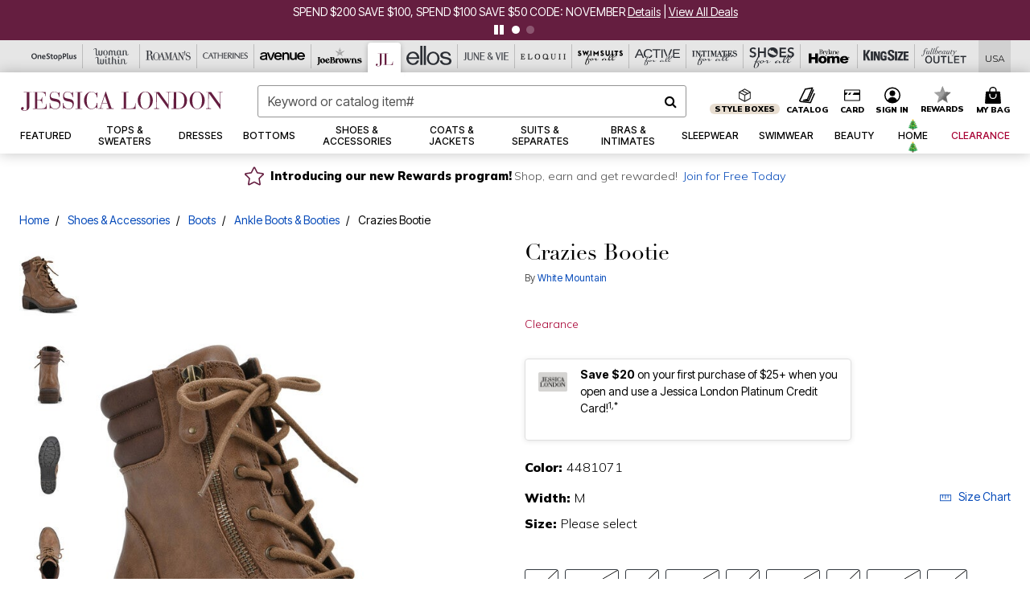

--- FILE ---
content_type: text/html;charset=UTF-8
request_url: https://www.jessicalondon.com/products/crazies-bootie/1000667.html
body_size: 84665
content:












<!DOCTYPE html>
<html lang="en">
<head><!-- INSERT BY TRANSFORMER. SELECTOR=head,LOCATION=prepend --><script src="https://rapid-cdn.yottaa.com/rapid/lib/u4LKFVMyiuihFw.js"></script><!-- INSERT BY TRANSFORMER. SELECTOR=head,LOCATION=prepend --><script>
Yo.configure({scan:[
            'img',
            'source',
            'picture',
            'script',
           'iframe'
        ]});
</script><!-- INSERT BY TRANSFORMER. SELECTOR=head,LOCATION=prepend --><script>
  Yo.sequence.event.loadEvents([{
                    eventName: 'load',
                    eventObject: window
                }, {
                    eventName: 'DOMContentLoaded',
                    eventObject: document
                }, {
                    eventName: 'readystatechange',
                    eventObject: document
                }]);
</script>

<script>

(function(){
window.Constants = {"AVAIL_STATUS_IN_STOCK":"IN_STOCK","AVAIL_STATUS_PREORDER":"PREORDER","AVAIL_STATUS_BACKORDER":"BACKORDER","AVAIL_STATUS_NOT_AVAILABLE":"NOT_AVAILABLE"};
window.Resources = {"I_AGREE":"I Agree","CLOSE":"Close","NO_THANKS":"No, thanks","OK":"OK","ARE_YOU_HUMAN":"Are you a Human Being?","SHIP_QualifiesFor":"This shipment qualifies for","CC_LOAD_ERROR":"Couldn't load credit card!","COULD_NOT_SAVE_ADDRESS":"Could not save address. Please check your entries and try again.","REG_ADDR_ERROR":"Could Not Load Address","BONUS_PRODUCT":"You've got a free gift! Choose your item and add it to your bag.","BONUS_PRODUCTS":"Bonus Products","SELECT_BONUS_PRODUCTS":"Select Bonus Products","SELECT_BONUS_PRODUCT":"product.selectbonusproduct","BONUS_PRODUCT_MAX":"The maximum number of bonus products has been selected. Please remove one in order to add additional bonus products.","BONUS_PRODUCT_TOOMANY":"You have selected too many bonus products. Please change the quantity.","BONUS_PRODUCTS_SELETED":"bonus products. Please change the quantity.","BONUS_PRODUCT_SELETED":"bonus product. Please change the quantity.","BONUS_PRODUCT_ERROR":"You have selected more than","BONUS_PRODUCT_EMPTY":"Please choose bonus products from above list.","SIMPLE_SEARCH":"Enter Keyword or Item No.","SUBSCRIBE_EMAIL_DEFAULT":"Email Address","SHIPPING_OVERLAY_TITLE":"Shipping & Handling Summary","SALESTAX_OVERLAY_TITLE":"Taxes & Fees Summary","CHECKOUT_PLCC_OVERLAY_TITLE":"Continue to Checkout","CURRENCY_SYMBOL":"$","MISSINGVAL":"Please enter {0}","SERVER_ERROR":"Server connection failed!","MISSING_LIB":"jQuery is undefined.","BAD_RESPONSE":"Something went wrong please try after sometime.","INVALID_PHONE":"Please enter a valid phone number.","INVALID_CVN":"CVV Error","REMOVE":"Remove","QTY":"Qty","EMPTY_IMG_ALT":"Remove","COMPARE_BUTTON_LABEL":"Compare Items","COMPARE_CONFIRMATION":"This will remove the first product added for comparison. Is that OK?","COMPARE_REMOVE_FAIL":"Unable to remove item from list","COMPARE_ADD_FAIL":"Unable to add item to list","ADD_TO_CART_FAIL":"Unable to add item '{0}' to cart","REGISTRY_SEARCH_ADVANCED_CLOSE":"Close Advanced Search","GIFT_CERT_INVALID":"Invalid gift certificate code.","GIFT_CERT_BALANCE":"Your current gift certificate balance is","GIFT_CERT_AMOUNT_INVALID":"Gift Certificate can only be purchased with a minimum of 5 and maximum of 5000","INVALID_ADDRESS1":"Please enter valid address1","INVALID_CHECKOUT_MESSAGE":"Please enter your","GIFT_CERT_MISSING":"Please enter a gift certificate code.","REWARD_CERT_MISSING":"Please enter a reward code.","REWARD_CERT_ALREADY_ADDED":"has already been added.","REWARD_CERT_NOT_FOUND":"not found.","REWARD_CERT_ALREADY_REDEEMED":"has already been redeemed.","REWARD_CERT_EXPIRED":"is expired.","REWARD_CERT_OTHER":"is not valid.","REWARD_CERT_UNKNOWN":"unknown code","REWARD_CERT_ERROR":"Attempt failed. Please renter and Submit.","REWARD_CERT_INVALID":"Invalid Reward Certificate Number","REWARD_CERT_INVALID_CARD":"You have applied a reward certificate.To complete checkout please select a Full Beauty Brands credit card.","REWARD_CERT_FULFILLED":"billing.rewardcertfulfilled","EMPTY_OWNER":"Please enter the card holder name","INVALID_OWNER":"Please enter the valid card holder name","COUPON_CODE_MISSING":"Please enter a coupon code.","COOKIES_DISABLED":"Your browser is currently not set to accept cookies. Please turn this functionality on or check if you have another program set to block cookies.","BML_AGREE_TO_TERMS":"You must agree to the terms and conditions","CHAR_LIMIT_MSG":"characters left","CONFIRM_DELETE":"Do you want to remove this {0}?","TITLE_GIFTREGISTRY":"gift registry","TITLE_ADDRESS":"address","TITLE_CREDITCARD":"credit card","SERVER_CONNECTION_ERROR":"Server connection failed!","IN_STOCK_DATE":"Expected to ship by {0}. Excluded from promotional discounts.","ITEM_STATUS_NOTAVAILABLE":"Out of Stock","INIFINITESCROLL":"Show All","STORE_NEAR_YOU":"What's available at a store near you","SELECT_STORE":"Select Store","SELECTED_STORE":"Selected Store","PREFERRED_STORE":"Preferred Store","SET_PREFERRED_STORE":"Set Preferred Store","ENTER_ZIP":"Enter ZIP Code","INVALID_ZIP":"Please enter a valid ZIP Code","INVALID_ZIP_SHORT":"Invalid Zip","SEARCH":"Search","CHANGE_LOCATION":"Change Location","CONTINUE_WITH_STORE":"Continue with preferred store","CONTINUE":"Continue","SEE_MORE":"See More Stores","SEE_LESS_STORE":"See Fewer Stores","QUICK_VIEW":"Quick Shop","QUICK_VIEW_POPUP":"Product Quick View","TLS_WARNING":"We value your security!<br/>We detected that you are using an outdated browser.<br/>Update you browser to continue a secure shopping experience.","INVALID_FONT":"Select Font","INVALID_POSITION":"Select Location","INVALID_LASTNAME":"Please enter a valid last name.","INVALID_LASTNAME_ERROR":"Error: Please enter a valid last name.","INVALID_FIRSTNAME":"Please enter a valid first name.","INVALID_FIRSTNAME_ERROR":"Error: Please enter a valid first name.","INVALID_COLOR":"Select Color","INVALID_TEXT":"Enter Text","SHARE_EMAIL":"Share this wishlist via E-mail","SHARE_EMAIL_MOBILE":"Share this item via E-mail","MIXANDMATCH_MORE_COLOR":"+ More Colors","MIXANDMATCH_LESS_COLOR":"- Less Colors","INVALID_CITY":"Please enter valid city","INVALID_NICKNAME":"Please enter valid Nickname","INVALID_ADDRESS":"Please enter valid address","SUBSCRIPTION_UPDATE_MSG":"Thanks for updating your preferences! Your changes will be processed within 7 days.","VALIDATE_REQUIRED":"Required field.","VALIDATE_REMOTE":"Please fix this field.","VALIDATE_EMAIL":"Please enter a valid email.","VALIDATE_EMAIL_ERROR":"Error: Please enter a valid email.","VALIDATE_URL":"Please enter a valid URL.","VALIDATE_DATE":"Please enter a valid date.","VALIDATE_DATEISO":"Please enter a valid date ( ISO ).","VALIDATE_NUMBER":"Please enter a valid number.","VALIDATE_ORDER_NUMBER":"Please enter a valid order number","VALIDATE_DIGITS":"Please enter only digits.","VALIDATE_CREDITCARD":"Please enter a valid credit card number.","INVALID_CREDITCARD":"Invalid Credit Card Number","VALIDATE_EQUALTO":"Please enter the same value again.","VALIDATE_MAXLENGTH":"No more than {0} characters.","VALIDATE_MINLENGTH":"Please enter at least {0} characters.","VALIDATE_RANGELENGTH":"Please enter a value between {0} and {1} characters long.","VALIDATE_RANGE":"Please enter a value between {0} and {1}.","VALIDATE_MAX":"Please enter a value less than or equal to {0}.","VALIDATE_MIN":"Please enter a value greater than or equal to {0}.","INVALID_MESSAGE":"Please enter valid message","INVALID_WEBSITE":"Please enter a valid website or catalog link","EMAIL_LABEL":"Please Enter A Valid Email","VALIDATE_CQO_NUMBER":"Please enter a valid item number including dashes.","GC_ERROR":"Couldn't validate gift card!","VALIDATE_CONFIRMEMAIL":"Emails do not match.","VALIDATE_CONFIRMPASSWORD":"Password and Confirm Password do not match.","PASSWORD":"Password","NEW_PASSWORD":"New Password","CONFIRMPASSWORD":"Confirm Password","NEWCONFIRMPASSWORD":"Confirm New Password","ERROR_CARTQUANTITY":"Number of available items is","CHECKOUT":"Checkout Now","CONTINUE_SHOPPING":"Continue Shopping","ADD_ALLTO_BAG":"Add All to Bag","ADD_TO_BAG":"ADD TO BAG","GIFTCARD_PLEASE":"Please","GIFTCARD_SELECT":"Select","GIFTCARD_ADD":"Add","GIFTCARD_NUMBER_MISSING":"Please Enter Gift Card Number.","GIFTCARD_NUMBER_PIN_MISSING":"Please Enter Gift Card Number And PIN.","GIFTCARD_PIN_MISSING":"Please Enter Gift Card PIN.","RETURN_ERROR":"Please select return QTY and reason","PLEASE_SELECT":"Please Select","RETURN_EMPTY_ERROR":"Please select atleast one item for return","EMAIL_SUBSCRIPTION_FAILED":"We experienced an error in capturing your request. Please try again later.","CATALOG_PREF_ERROR":"Please select at least one sister brand","INVALID_GIFTCARD_PIN":"Please enter your PIN number.","INVALID_GIFTCARD_NUMBER":"Please enter your card number.","INVALID_PASSWORD":"Please Enter at least 1 letter and 1 number.","INVALID_PASSWORD_MATCH":"Does not match new password","INVALID_PASSWORD_LENGTH":"Password must be 8-16 characters.","INVALID_EMAIL_MATCH":"Does not match email address","PLEASE_SELECT_SIZE":"Please Select Size","PLEASE_SELECT_COLOR":"Please Select Color","SELECT_COLOR_SIZE":"Please Select Color & Size","SPS_TOPBOTTOM_COLOR_SIZE":"PLEASE SELECT COLOR, TOP AND BOTTOM SIZE","SPS_TOPBOTTOM_SIZE":"PLEASE SELECT TOP AND BOTTOM SIZE","SPS_TOP_COLOR_BOTTOM_SIZE":"PLEASE SELECT COLOR AND BOTTOM SIZE","SPS_TOP_COLOR_SIZE":"PLEASE SELECT COLOR AND TOP SIZE","SPS_BOTTOM_SIZE":"PLEASE SELECT BOTTOM SIZE","SPS_TOP_SIZE":"PLEASE SELECT TOP SIZE","SPS_TOP_COLOR":"PLEASE SELECT COLOR","VALIDATE_MULTIPLEEMAILS":"Please enter the valid email address.","CHECKOUT_PAYPAL_CONTINUE":"Continue with paypal","CHECKOUT_PAYPAL_CONTINUE_WITH":"Continue with","PLACE_ORDER":"Place Order","CHECKOUT_CONTINUE":"Continue","CHECKOUT_REQUIRED_CONTINUE":"Please complete all fields to continue","CHECKOUT_REQUIRED_SHIPPING":"We currently do not ship to this location.","CHECKOUT_AVALARA_TAX_ERROR":"Combination of zip code and state selection is invalid. Please update and try again.","CHECKOUT_INVALID_ADDRESS":"Please enter valid address.","CHARACTER_LIMIT_REACHED":"you have reached the limit","COUPON_CODE_APPLY":"Apply","COUPON_CODE_APPLIED":"Applied","COUPON_CODE_COPIED":"Copied","VALIDATE_SSN":"Please Enter Valid SSN","CURRENT_PASSWORD":"Current Password","PHONE_REQ_MESSAGE":"Mobile Number","UPDATE":"Update","CLICK_HERE":"Click here","READ_MORE":"Read More","SEE_LESS":"See Less","SEE_DETAILS":"See Details","SHOP_NOW":"Product Details","HIDE_OPTIONS":"Hide Details","SHOP_NOW_CLOSE":"Close","READ_LESS":"Read Less","SEE_REVIEWS":"Click To See Reviews","SEE_REVIEWS_CLOSE":"Click To Close","ADDED_TO_WISHLIST":"Added to Wishlist","ADDED_TO_WISHLIST_TITLE":"Added this product to wishlist","ADD_TO_WISHLIST":"Add to Wishlist","ADD_TO_WISHLIST_TITLE":"Add this product to wishlist","WCAG_ARIALABEL_DIALOG":"Subscription options, opens modal dialog","MEGANAV_RECOMMENDATION_TEXT":"RECOMMENDED JUST FOR YOU","RECOMMENDATION_BESTSELLER":"Best Sellers","RECOMMENDATION_REC_FOR_YOU":"Recommended For You","RECOMMENDATION_THIS_WEEK":"This Week","RECOMMENDATION_THIS_WEEKS":"This Week's","RECOMMENDATION_TRENDING":"Trending","RECOMMENDATION_TRENDING_TODAY":"Trending Today","RECOMMENDATION_TRENDING_NOW":"Trending Now","RECOMMENDATION_YOU_MAY_LIKE":"product.youmaylike","GLOBALE_CONTAINER_HEADING":"Shipping To","CHECKOUT_SMS_VIBES_ERROR_MSG":"Due to a technical issue we were unable to sign you up for texts. Please re-enter your mobile number to get the latest offers & updates.","CHECKOUT_SMS_VIBES_REENTER_TXT":"Re-enter My Mobile Number","PERKS_REACTIVATED":"Your Catherines Perks Membership has been reactivated!","PERKS_PAYMENT_DECLINED":"Your payment method was declined.","IN_STOCK":"In Stock","QTY_IN_STOCK":"{0} Item(s) in Stock","PREORDER":"Pre-Order","QTY_PREORDER":"{0} item(s) are available for pre-order.","REMAIN_PREORDER":"The remaining items are available for pre-order.","BACKORDER":"Back Order","QTY_BACKORDER":"Back order {0} item(s)","REMAIN_BACKORDER":"The remaining items are available on back order.","NOT_AVAILABLE":"Out of Stock","REMAIN_NOT_AVAILABLE":"This product is no longer available in the quantity selected.(FYI)"};
window.Urls = {"appResources":"/on/demandware.store/Sites-oss-Site/default/Resources-Load","pageInclude":"/on/demandware.store/Sites-oss-Site/default/Page-Include","continueUrl":"https://www.jessicalondon.com/on/demandware.store/Sites-oss-Site/default/Product-DetailOptimized","staticPath":"/on/demandware.static/Sites-oss-Site/-/default/v1762689378248/","addGiftCert":"/giftcertpurchase","minicartGC":"/on/demandware.store/Sites-oss-Site/default/GiftCert-ShowMiniCart","addProduct":"/on/demandware.store/Sites-oss-Site/default/Cart-AddProduct","persisBasketCS":"/on/demandware.store/Sites-oss-Site/default/Cart-PrepareBasketForCustomerService?format=ajax","minicart":"/on/demandware.store/Sites-oss-Site/default/Cart-MiniCart","cartShow":"/cart","cartSFRAShow":"/cart","quickOrderShow":"/quick-order","giftRegAdd":"https://www.jessicalondon.com/on/demandware.store/Sites-oss-Site/default/Address-GetAddressDetails?addressID=","paymentsList":"https://www.jessicalondon.com/wallet","addressesList":"https://www.jessicalondon.com/addressbook","wishlistAddress":"https://www.jessicalondon.com/on/demandware.store/Sites-oss-Site/default/Wishlist-SetShippingAddress","deleteAddress":"/on/demandware.store/Sites-oss-Site/default/Address-Delete","getProductUrl":"/on/demandware.store/Sites-oss-Site/default/Product-Show","getPdpFooter":"/on/demandware.store/Sites-oss-Site/default/Product-pdpFooter","getBonusProducts":"/on/demandware.store/Sites-oss-Site/default/ProductSG-GetBonusProducts","addBonusProduct":"/on/demandware.store/Sites-oss-Site/default/Cart-AddBonusProduct","getSetItem":"/on/demandware.store/Sites-oss-Site/default/ProductSG-GetSetItem","productDetail":"/on/demandware.store/Sites-oss-Site/default/ProductSG-Detail","getAvailability":"/on/demandware.store/Sites-oss-Site/default/ProductSG-GetAvailability","subscribePopUP":"/on/demandware.store/Sites-oss-Site/default/EmailSubscription-GuestSubscribeModal","removeImg":"/on/demandware.static/Sites-oss-Site/-/default/dwb4d05bc5/images/icon_remove.gif","searchsuggest":"/on/demandware.store/Sites-oss-Site/default/Search-GetSuggestions?format=ajax","productNav":"/on/demandware.store/Sites-oss-Site/default/ProductSG-Productnav","summaryRefreshURL":"/on/demandware.store/Sites-oss-Site/default/COBilling-UpdateSummary?format=ajax","basketRefreshURL":"/on/demandware.store/Sites-oss-Site/default/COBilling-UpdateBasketInfo","summary":"/revieworder","billingSelectCC":"https://www.jessicalondon.com/on/demandware.store/Sites-oss-Site/default/COBilling-SelectCreditCard","updateAddressDetails":"https://www.jessicalondon.com/on/demandware.store/Sites-oss-Site/default/COShipping-UpdateAddressDetails","updateAddressDetailsBilling":"https://www.jessicalondon.com/on/demandware.store/Sites-oss-Site/default/COBilling-UpdateAddressDetails","shippingMethodsJSON":"https://www.jessicalondon.com/on/demandware.store/Sites-oss-Site/default/COShipping-GetApplicableShippingMethodsJSON?format=ajax","shippingMethodsList":"https://www.jessicalondon.com/on/demandware.store/Sites-oss-Site/default/COShipping-UpdateShippingMethodList?format=ajax","selectShippingMethodsList":"https://www.jessicalondon.com/on/demandware.store/Sites-oss-Site/default/COShipping-SelectShippingMethod","resetPaymentForms":"/on/demandware.store/Sites-oss-Site/default/COBilling-ResetPaymentForms","paypalIncontext":"/on/demandware.store/Sites-oss-Site/default/Paypal-IncontextCheckout?checkoutFromtCart=false","expressSubmit":"/expressorderconfirmation","compareShow":"/compare","compareAdd":"/on/demandware.store/Sites-oss-Site/default/Compare-AddProduct","compareRemove":"/on/demandware.store/Sites-oss-Site/default/Compare-RemoveProduct","compareEmptyImage":"/on/demandware.static/Sites-oss-Site/-/default/dw51b8e951/images/comparewidgetempty.png","giftCardCheckBalance":"https://www.jessicalondon.com/on/demandware.store/Sites-oss-Site/default/COBilling-GetGiftCertificateBalance","redeemGiftCert":"https://www.jessicalondon.com/on/demandware.store/Sites-oss-Site/default/COBilling-RedeemGiftCertificateJson","addCoupon":"https://www.jessicalondon.com/on/demandware.store/Sites-oss-Site/default/Cart-AddCouponJson","storesInventory":"/on/demandware.store/Sites-oss-Site/default/StoreInventory-Inventory","setPreferredStore":"/on/demandware.store/Sites-oss-Site/default/StoreInventory-SetPreferredStore","getPreferredStore":"/on/demandware.store/Sites-oss-Site/default/StoreInventory-GetPreferredStore","setStorePickup":"/on/demandware.store/Sites-oss-Site/default/StoreInventory-SetStore","setZipCode":"/on/demandware.store/Sites-oss-Site/default/StoreInventory-SetZipCode","getZipCode":"/on/demandware.store/Sites-oss-Site/default/StoreInventory-GetZipCode","billing":"/billing","expressBilling":"/on/demandware.store/Sites-oss-Site/default/COBilling-ExpressBilling","setSessionCurrency":"/on/demandware.store/Sites-oss-Site/default/Currency-SetSessionCurrency","addEditAddress":"/on/demandware.store/Sites-oss-Site/default/COShippingMultiple-AddEditAddressJSON","rateLimiterReset":"/on/demandware.store/Sites-oss-Site/default/RateLimiter-HideCaptcha","csrffailed":"/on/demandware.store/Sites-oss-Site/default/CSRF-Failed","logInRedirect":"/my-account","logIn":"https://www.jessicalondon.com/register","home":"/home","giftCardBalanceCheck":"/giftcard","specialProductSetATS":"/on/demandware.store/Sites-oss-Site/default/ProductSG-SpecialProductSetATS","customerInfo":"https://www.jessicalondon.com/on/demandware.store/Sites-oss-Site/default/Home-IncludeCustomerInfo","productVariantATS":"/on/demandware.store/Sites-oss-Site/default/ProductSG-ProductVariantATS","shippingStart":"/shipping","removeCoupon":"https://www.jessicalondon.com/on/demandware.store/Sites-oss-Site/default/Cart-RemoveCouponJson","removeRewardCode":"https://www.jessicalondon.com/on/demandware.store/Sites-oss-Site/default/COBilling-RemoveRewardCode","redeemADSCert":"https://www.jessicalondon.com/on/demandware.store/Sites-oss-Site/default/COBilling-CheckRewardBalance","validateDeferCode":"https://www.jessicalondon.com/on/demandware.store/Sites-oss-Site/default/COBilling-ValidateDeferPayment","poExclusion":"https://www.jessicalondon.com/on/demandware.store/Sites-oss-Site/default/COShipping-GetPOBoxItems","getCartAvailability":"/on/demandware.store/Sites-oss-Site/default/ProductSG-GetCartAvailability?format=ajax","basketUpdaeteList":"https://www.jessicalondon.com/on/demandware.store/Sites-oss-Site/default/COShipping-UpdateBasketInfo","shipExclusion":"https://www.jessicalondon.com/on/demandware.store/Sites-oss-Site/default/COShipping-GetExcepItems","updateShipException":"https://www.jessicalondon.com/on/demandware.store/Sites-oss-Site/default/COShipping-UpdateShipException","applyGiftCard":"https://www.jessicalondon.com/on/demandware.store/Sites-oss-Site/default/COBilling-ApplyGiftCard","removeGiftCard":"https://www.jessicalondon.com/on/demandware.store/Sites-oss-Site/default/COBilling-RemoveGiftCard","validatePLCCBillingAddress":"https://www.jessicalondon.com/on/demandware.store/Sites-oss-Site/default/COBilling-ValidateBillingAddressForPLCC","subscribe":"https://www.jessicalondon.com/email-preferences","updateSubscription":"https://www.jessicalondon.com/on/demandware.store/Sites-oss-Site/default/EmailSubscription-UpdateSubscription","guestEmailUnsubscrbe":"https://www.jessicalondon.com/on/demandware.store/Sites-oss-Site/default/EmailSubscription-SendEmailToMWForUnsubscription","emailFrequencyModal":"https://www.jessicalondon.com/on/demandware.store/Sites-oss-Site/default/EmailSubscription-FrequencyModal","deleteCreditCardOverLay":"https://www.jessicalondon.com/on/demandware.store/Sites-oss-Site/default/PaymentInstruments-DeleteCreditCardOverLay","guestEmailSubscription":"https://www.jessicalondon.com/email-subscription","checkoutModalStep2":"https://www.jessicalondon.com/on/demandware.store/Sites-oss-Site/default/Credit-CheckoutModalStep2","termsAndConditions":"https://www.jessicalondon.com/on/demandware.store/Sites-oss-Site/default/Credit-TermsAndConditions","updateBilling":"https://www.jessicalondon.com/on/demandware.store/Sites-oss-Site/default/COBilling-UpdateBilling","madeOffer":"https://www.jessicalondon.com/on/demandware.store/Sites-oss-Site/default/Credit-MadeOffer","showPromotionDetails":"/on/demandware.store/Sites-oss-Site/default/OffersCoupons-ShowDetails","applyCouponCode":"https://www.jessicalondon.com/on/demandware.store/Sites-oss-Site/default/OffersCoupons-ApplyCouponCode","giftCardLookup":"https://www.jessicalondon.com/on/demandware.store/Sites-oss-Site/default/GiftCards-GiftCheckBalance","getProductSetPrice":"/on/demandware.store/Sites-oss-Site/default/ProductSG-GetProductSetPrice","clearAddressForm":"/on/demandware.store/Sites-oss-Site/default/Address-ClearAddressForm","wishlistShow":"/wishlist","includebrandlogos":"/on/demandware.store/Sites-oss-Site/default/Home-IncludeBrandLogos?format=ajax","guestEPLookupResult":"/on/demandware.store/Sites-oss-Site/default/EmailSubscription-GuestEmailPreferencesLookupResult","verintMuteRecording":"/on/demandware.store/Sites-oss-Site/default/Verint-MuteRecording","verintUnmuteRecording":"/on/demandware.store/Sites-oss-Site/default/Verint-UnmuteRecording","checkoutCouponLineItems":"/on/demandware.store/Sites-oss-Site/default/Cart-CheckoutCouponLineItems","productVariation":"/on/demandware.store/Sites-oss-Site/default/ProductSG-Variation","passwordReset":"https://www.jessicalondon.com/passwordreset","getCityStateOptions":"https://www.jessicalondon.com/on/demandware.store/Sites-oss-Site/default/Address-GetCityStateOptions","getProductReviews":"https://www.jessicalondon.com/getproductreviews","getProductQA":"https://www.jessicalondon.com/getproductqa","countrySelectionModal":"https://www.jessicalondon.com/on/demandware.store/Sites-oss-Site/default/Globale-CountrySelectionModal","tealiumData":"https://www.jessicalondon.com/on/demandware.store/Sites-oss-Site/default/Tealium_utag-RenderTealium?format=ajax","getPDPRecommendation":"/on/demandware.store/Sites-oss-Site/default/ProductSG-GetPDPRecommendation?format=ajax","loadingImage":"/on/demandware.static/Sites-oss-Site/-/default/dwa35de5b1/images/loading.png","loadingSquareImage":"/on/demandware.static/Sites-oss-Site/-/default/dw8acaa10b/images/loading-square.png","addToWishlist":"https://www.jessicalondon.com/on/demandware.store/Sites-oss-Site/default/Wishlist-Add","removeFromWishlist":"https://www.jessicalondon.com/on/demandware.store/Sites-oss-Site/default/Wishlist-Remove","getPLCCBrandData":"https://www.jessicalondon.com/on/demandware.store/Sites-oss-Site/default/Tealium_utag-GetPLCCBrandData","updateGiftCardBalance":"https://www.jessicalondon.com/on/demandware.store/Sites-oss-Site/default/COBilling-UpdateGiftCardBalance","getCheckoutUtagData":"https://www.jessicalondon.com/on/demandware.store/Sites-oss-Site/default/COCustomer-CheckoutUtagData","megaNavRecommURL":"https://www.jessicalondon.com/on/demandware.store/Sites-oss-Site/default/MegaNavProductRecomm-MegaNavProductJson","customHamMenuURL":"https://www.jessicalondon.com/on/demandware.store/Sites-oss-Site/default/Home-GetCustomHamburgerMenu?format=ajax","directCheckout":"https://www.jessicalondon.com/directCheckout","globalECheckout":"/on/demandware.store/Sites-oss-Site/default/Globale-GlobaleCheckout","globalEConfirmationAnalytics":"https://www.jessicalondon.com/on/demandware.store/Sites-oss-Site/default/Tealium_utag-GlobalEConfirmationAnalytics","acquisitionRequest":"/on/demandware.store/Sites-oss-Site/default/Acquisition-Subscribe","checkoutSubscription":"https://www.jessicalondon.com/on/demandware.store/Sites-oss-Site/default/Acquisition-CheckoutSubscription","checkoutSubscriptionAttn":"https://www.jessicalondon.com/on/demandware.store/Sites-oss-Site/default/Attentive-CheckoutSubscription","globalECartUSDUtagData":"https://www.jessicalondon.com/on/demandware.store/Sites-oss-Site/default/Page-getUSDUtagData?pagetype=Cart","globalECheckoutUSDUtagData":"https://www.jessicalondon.com/on/demandware.store/Sites-oss-Site/default/Page-getUSDUtagData?pagetype=checkout","checkOrderStatus":"https://www.jessicalondon.com/on/demandware.store/Sites-oss-Site/default/Globale-CheckOrderStatus","checkGEWelcomeCookie":"https://www.jessicalondon.com/on/demandware.store/Sites-oss-Site/default/Page-CheckGEWelcomeCookie?format=ajax","EDSprescreenDetails":"https://www.jessicalondon.com/on/demandware.store/Sites-oss-Site/default/PLCC-prescreenDetails","getCouponsAndRewards":"https://www.jessicalondon.com/on/demandware.store/Sites-oss-Site/default/Cart_SFRA-getCouponsAndRewards","getReviewShipAndPayment":"https://www.jessicalondon.com/on/demandware.store/Sites-oss-Site/default/COCustomer-ReviewShipAndPayment","updatePerksAutoRenewal":"https://www.jessicalondon.com/on/demandware.store/Sites-oss-Site/default/PerksSubscriptions-UpdatePerks","generateCSRFToken":"https://www.jessicalondon.com/on/demandware.store/Sites-oss-Site/default/CSRF_SFRA-Generate","multiTenderMoreWaysToEarn":"https://www.jessicalondon.com/on/demandware.store/Sites-oss-Site/default/Account-MultiTenderMoreWaysToEarn","trackFBBRewardsSuccessEvents":"https://www.jessicalondon.com/on/demandware.store/Sites-oss-Site/default/Product-TrackFBBRewardsSuccessEvents","diamondrewardsPopup":"https://www.jessicalondon.com/on/demandware.store/Sites-oss-Site/default/DiamondRewards-ShowPopup","diamondrewardsPLCCDeclined":"https://www.jessicalondon.com/on/demandware.store/Sites-oss-Site/default/DiamondRewards-PLCCDeclined"};
window.SitePreferences = {"PLCC_BRAND_STORENAMES":{"rm":"Roaman's","jl":"Jessica London","el":"Full Beauty","ww":"Woman Within","ks":"King Size","bh":"Brylane Home","sa":"Full Beauty","fo":"Full Beauty","os":"Full Beauty","ca":"Catherines","ia":"Full Beauty","sh":"Full Beauty","aa":"Full Beauty","jv":"Full Beauty","jb":"Full Beauty","zq":"Full Beauty","da":"Full Beauty","av":"Full Beauty","cp":"Full Beauty"},"BRAND_STORENAMES":{"rm":"Plus Size Clothing, Fashion That Fits | Roaman's","jl":"Jessica London","el":"Ellos","ww":"Woman Within","ks":"King Size","bh":"Brylane Home","sa":"Swimsuits for all","fo":"Fullbeauty outlet","os":"One stop plus","ca":"Catherines","ia":"Intimates for all","sh":"Shoes for all","aa":"Active for all","jv":"June And Vie","jb":"Joe Browns","zq":"Eloquii","da":"Dia Shop","av":"Avenue","cp":"Cuup"},"PRODUCT_NAV_ENABLED":true,"LISTING_INFINITE_SCROLL":false,"LISTING_REFINE_SORT":true,"STORE_PICKUP":false,"POBOX_EXCLUSIONS":"PO Box,po box,POBox,POBOX,PO BOX,PO box,P.O.Box,p.o. box,P.O.Box,P.O.BOX,P.O. BOX,P.O. box,P. O. Box,P. O.Box,P. O. BOX,POB,P.O.B,P. O. B,P.O.B.,P. O. B.,Post Box,PostBox,PostOfficeBox,Post Office Box,PostOffice Box,Post OfficeBox,PostOfficeBin,Post Office Bin,Post OfficeBin,PostOffice Bin,Post Box#,PostBox#,PostBox #,Post Box,p o box,P.O BOX","COOKIE_HINT":false,"CHECK_TLS":false,"TEALIUM_ENABLED":true,"VERINT_ENABLED":true,"PLP_LAZY_LOAD_ENABLED":true,"PLP_LAZY_LOAD_SETTINGS":"{\n    \"default\" : {              \n       \"threshold\": 300,      \n        \"tiles_per_load\": 12    \n   }\n}","LAZY_LOAD_CURALATE":false,"LOGIN_REDIRECT":"","PDP_REVIEWS_SHOWN_INITIALLY":10,"NARVAR_RETURNS_ENABLED":false,"CUSTOM_HAMBURGER_MENU_PREF":{"enableAjax":false,"enableCustomMenu":false},"SHOW_QUICK_VIEW":false,"AFFIRM_ENABLED":true,"RECOMMENDATION_TITLES":{"confirmation":"You may also like","noSearchResults":"Trending Now","addToCartOverlay":"You may also like","cart":"You may also like","pdp":"You may also like","errorPage":"Trending Now","emptyCart":"Trending Now","megaMenu":"You may also like","homePage":"<span class='trending'>Trending  </span><span class='week'>This Week</span>"},"GLOBALE_RETURNS_URL":"https://web.global-e.com/returns/portal/mZJW","GLOBALE_LOOKPUP_URL":"https://web.global-e.com/Order/Track/mZJW","GLOBALE_ENABLED":true,"GLOBALE_IS_PHASE2":true,"GLOBALE_OPERATED_COUNTRY":false,"GLOBALE_ANALYTICS_ORDER_CONFIRMATION_RETRY":8,"GLOBALE_ORDER_CONFIRMATION_SPINNER":false,"GLOBALE_ADOBE_TARGET_CONFIG":"{\n\t\"isEnabled\": false,\n\t\"shipsTo\": \"Ships to\",\n\t\"usMsg\": \"from the United States\",\n\t\"weAccept\": \"We accept payments from\",\n\t\"freeExchange\": \"Free exchanges within 60 days of purchase.\",\n\t\"AU\": {\n\t\t\"orderInDays\": \"Orders typically arrive in 9-10 days with express shipping.\",\n\t\t\"importDuty\": \"(includes import duty and tax.)\",\n\t\t\"paymentIconContentAssetId\": \"globale-payment-description-au\",\n\"flagUrl\": \"/on/demandware.static/-/Sites-oss-Library/default/dw672ed6f2/australia-ge-at.svg\"\n\t},\n\t\"CA\": {\n\t\t\"orderInDays\": \"Orders typically arrive in 7 days with express shipping.\",\n\t\t\"importDuty\": \"(includes import duty)\",\n\t\t\"paymentIconContentAssetId\": \"globale-payment-description-ca\",\n\"flagUrl\": \"/on/demandware.static/-/Sites-oss-Library/default/dw672ed6f2/canada-ge-at.svg\"\n\t},\n\t\"MX\": {\n\t\t\"orderInDays\": \"Orders typically arrive in 7 days with express shipping.\",\n\t\t\"importDuty\": \"(includes import duty and tax.)\",\n\t\t\"paymentIconContentAssetId\": \"globale-payment-description-mx\",\n\"flagUrl\": \"/on/demandware.static/-/Sites-oss-Library/default/dw672ed6f2/mexico-ge-at.svg\"\n\t}\n}","PLCCPRESCREENREDESIGN_ENABLED":true,"BRAND_SITE_MAPPING":"{\"www.womanwithin.com\":[{\"siteid\":\"womanwithin\",\"prefix\":\"ww\"}],\"ww\":[{\"siteid\":\"womanwithin\",\"prefix\":\"ww\",\"cs\":\"womanwithin\",\"brandHost\":\"www.womanwithin.com\",\"dtmCid\":\"2532\",\"dtmCmagic\":\"9824f9\"}],\"www.kingsize.com\":[{\"siteid\":\"kingsize\",\"prefix\":\"ks\"}],\"ks\":[{\"siteid\":\"kingsize\",\"prefix\":\"ks\",\"cs\":\"kingsize\",\"brandHost\":\"www.kingsize.com\",\"dtmCid\":\"2533\",\"dtmCmagic\":\"4de754\"}],\"www.brylanehome.com\":[{\"siteid\":\"brylanehome\",\"prefix\":\"bh\"}],\"bh\":[{\"siteid\":\"brylanehome\",\"prefix\":\"bh\",\"cs\":\"brylanehome\",\"brandHost\":\"www.brylanehome.com\",\"dtmCid\":\"2535\",\"dtmCmagic\":\"0747b9\"}],\"www.jessicalondon.com\":[{\"siteid\":\"jessicalondon\",\"prefix\":\"jl\"}],\"jl\":[{\"siteid\":\"jessicalondon\",\"prefix\":\"jl\",\"cs\":\"jessicalondon\",\"brandHost\":\"www.jessicalondon.com\",\"dtmCid\":\"2536\",\"dtmCmagic\":\"f7ac67\"}],\"www.roamans.com\":[{\"siteid\":\"roamans\",\"prefix\":\"rm\"}],\"rm\":[{\"siteid\":\"roamans\",\"prefix\":\"rm\",\"cs\":\"roamans\",\"brandHost\":\"www.roamans.com\",\"dtmCid\":\"2534\",\"dtmCmagic\":\"7827d1\"}],\"www.ellos.us\":[{\"siteid\":\"ellos\",\"prefix\":\"el\"}],\"el\":[{\"siteid\":\"ellos\",\"prefix\":\"el\",\"cs\":\"ellos\",\"brandHost\":\"www.ellos.us\",\"dtmCid\":\"63234\",\"dtmCmagic\":\"e417ef\"}],\"www.swimsuitsforall.com\":[{\"siteid\":\"swimsuitsforallfull\",\"prefix\":\"sa\"}],\"sa\":[{\"siteid\":\"swimsuitsforallfull\",\"prefix\":\"sa\",\"cs\":\"swimsuitsforallfull\",\"brandHost\":\"www.swimsuitsforall.com\",\"dtmCid\":\"63235\",\"dtmCmagic\":\"f39dfe\"}],\"www.fullbeauty.com\":[{\"siteid\":\"outlet\",\"prefix\":\"fo\"}],\"fo\":[{\"siteid\":\"outlet\",\"prefix\":\"fo\",\"cs\":\"outlet\",\"brandHost\":\"www.fullbeauty.com\",\"dtmCid\":\"2538\",\"dtmCmagic\":\"1bf0c5\"}],\"www.catherines.com\":[{\"siteid\":\"catherines\",\"prefix\":\"ca\"}],\"ca\":[{\"siteid\":\"catherines\",\"prefix\":\"ca\",\"cs\":\"catherines\",\"brandHost\":\"www.catherines.com\",\"dtmCid\":\"81278\",\"dtmCmagic\":\"1271b9\"}],\"www.shoesforall.com\":[{\"siteid\":\"shoesforall\",\"prefix\":\"sh\"}],\"sh\":[{\"siteid\":\"shoesforall\",\"prefix\":\"sh\",\"cs\":\"shoesforall\",\"brandHost\":\"www.shoesforall.com\",\"dtmCid\":\"81373\",\"dtmCmagic\":\"c1e2ef\"}],\"www.intimatesforall.com\":[{\"siteid\":\"intimatesforall\",\"prefix\":\"ia\"}],\"ia\":[{\"siteid\":\"intimatesforall\",\"prefix\":\"ia\",\"cs\":\"intimatesforall\",\"brandHost\":\"www.intimatesforall.com\",\"dtmCid\":\"81372\",\"dtmCmagic\":\"c18a6d\"}],\"www.onestopplus.com\":[{\"siteid\":\"onestopplus\",\"prefix\":\"os\"}],\"os\":[{\"siteid\":\"onestopplus\",\"prefix\":\"os\",\"cs\":\"onestopplus\",\"brandHost\":\"www.onestopplus.com\",\"dtmCid\":\"81279\",\"dtmCmagic\":\"174730\"}],\"www.activeforall.com\":[{\"siteid\":\"activeforall\",\"prefix\":\"aa\"}],\"aa\":[{\"siteid\":\"activeforall\",\"prefix\":\"aa\",\"cs\":\"activeforall\",\"brandHost\":\"www.activeforall.com\",\"dtmCid\":\"82191\",\"dtmCmagic\":\"bf09e1\"}],\"www.juneandvie.com\":[{\"siteid\":\"juneandvie\",\"prefix\":\"jv\"}],\"jv\":[{\"siteid\":\"juneandvie\",\"prefix\":\"jv\",\"cs\":\"juneandvie\",\"brandHost\":\"www.juneandvie.com\",\"dtmCid\":\"82378\",\"dtmCmagic\":\"822ee2\"}],\"www.eloquii.com\":[{\"siteid\":\"eloquii\",\"prefix\":\"zq\"}],\"zq\":[{\"siteid\":\"eloquii\",\"prefix\":\"zq\",\"cs\":\"eloquii\",\"brandHost\":\"www.eloquii.com\",\"dtmCid\":\"2618\",\"dtmCmagic\":\"17F98D\"}],\"www.shopcuup.com\":[{\"siteid\":\"cuup\",\"prefix\":\"cp\"}],\"cp\":[{\"siteid\":\"cuup\",\"prefix\":\"cp\",\"cs\":\"cuup\",\"brandHost\":\"www.shopcuup.com\",\"dtmCid\":\"82960\",\"dtmCmagic\":\"F15DCD\"}],\"shop.dia.com\":[{\"siteid\":\"dia\",\"prefix\":\"da\"}],\"da\":[{\"siteid\":\"dia\",\"prefix\":\"da\",\"cs\":\"dia\",\"brandHost\":\"shop.dia.com\",\"dtmCid\":\"83570\",\"dtmCmagic\":\"09eb90\"}],\"www.avenue.com\":[{\"prefix\":\"av\",\"siteid\":\"avenue\"}],\"av\":[{\"cs\":\"avenue\",\"siteid\":\"avenue\",\"prefix\":\"av\",\"brandHost\":\"www.avenue.com\",\"dtmCid\":\"83809\",\"dtmCmagic\":\"a05c1f\"}],\"www.joebrowns.us\":[{\"prefix\":\"jb\",\"siteid\":\"joebrowns\"}],\"jb\":[{\"brandHost\":\"www.joebrowns.us\",\"dtmCid\":\"84825\",\"prefix\":\"jb\",\"siteid\":\"joebrowns\",\"cs\":\"joebrowns\",\"dtmCmagic\":\"5247fb\"}]}","GLOBALE_EXCLUDED_COUNTRIES":"US,PR,AS,VI,GU","ENABLE_NEW_CA_PERKS_FLOW":true,"ADS_RC_REGEX":"^(rw|RW)","CA_RC_REGEX":"^(x|X|rc|RC)","US_ADDRESS_AUTOCOMPLETE_URL":"https://us-autocomplete-pro.api.smarty.com/lookup?license=us-autocomplete-pro-cloud&prefer_geolocation=none&source=all&key=155001342186853405","US_ADDRESS_VALIDATION_URL":"https://us-street.api.smarty.com/street-address?match=invalid&license=us-core-cloud&key=","enableSmartyAutocomplete":false,"enableSmartyValidation":false,"enableAttentiveSmsSignUpCheckboxOnCheckout":true,"showSmsSignUpCheckboxOnCheckout":false,"geEnabledByBrand":true,"FBB_REWARDS_ENABLED":true,"FBB_ATTENTIVE_CREATIVE_ID":null,"diamondRewardsEnabledByBrand":true};
}());
</script>
<!--[if gt IE 9]><!-->
<script>//common/scripts.isml</script>
<script defer src="/on/demandware.static/Sites-oss-Site/-/default/v1762689378248/js/main.js" type="text/javascript"></script>

    <script defer src="/on/demandware.static/Sites-oss-Site/-/default/v1762689378248/js/productDetail.js" data-yo-type="text/javascript" type="yo/sequence/chain/1">
    </script>


<!--<![endif]-->

<meta charset=UTF-8>

<meta http-equiv="x-ua-compatible" content="IE=edge"/>

<meta name="viewport" content="width=device-width, initial-scale=1"/>


























































































































    
	
    	<script src="https://js-cdn.dynatrace.com/jstag/19223e8e12b/bf69824oqu/9a8ea62bc0b0d42d_complete.js" crossorigin="anonymous" data-yo-type="text/javascript" type="yo/sequence/chain/1"></script>







<title>
    
    Ladies&#x27; Crazies Bootie, 4481071 |
    Jessica London
</title>

<meta name="description" content="Jessica London"/>
<meta name="keywords" content="Jessica London"/>






    

    
    
    <link rel="preload" fetchpriority="high" href="https://www.jessicalondon.com/dw/image/v2/BBKT_PRD/on/demandware.static/-/Sites-masterCatalog_Roamans/default/dwcb798373/images/hi-res/0050_02139_mc_1145.jpg?sw=653&amp;sh=940&amp;sm=fit&amp;q=90&amp;strip=false" as="image" media="screen and (max-width: 1475px)" />



<link rel="icon" type="image/png" href="https://www.jessicalondon.com/on/demandware.static/Sites-oss-Site/-/default/dwc1d800f3/images/jl/favicon.png" sizes="196x196" />

<link rel="preload" as="style" href="/on/demandware.static/Sites-oss-Site/-/default/v1762689378248/css/jl/global.css" />
<style>
    @import "/on/demandware.static/Sites-oss-Site/-/default/v1762689378248/css/jl/global.css";
</style>

    <link rel="stylesheet" href="/on/demandware.static/Sites-oss-Site/-/default/v1762689378248/css/jl/product/detail.css"  />



    <meta name="google-site-verification" content="HKLIMkljA6iwKF2H7kEyZmiMCRehHCnjbg4lvEiwrQY" />





    <script async src="https://nlgsc.jessicalondon.com/providers/atLabel/load" onError="var fallbackScript = document.createElement('script'); fallbackScript.src='https://cdn.attn.tv/jln/dtag.js'; document.head.appendChild(fallbackScript);" data-yo-type="text/javascript" type="yo/sequence/chain/1"></script>




    
    <script defer type='text/javascript' crossorigin data-src="//consent.trustarc.com/notice?domain=fbb.com&c=teconsent&js=nj&noticeType=bb&gtm=1"></script>
    
    <script>
        // Find the script with data-src and dynamically add the src attribute
        document.addEventListener('DOMContentLoaded', function () {
            const script = document.querySelector('script[data-src]');
            if (script) {
                script.setAttribute('src', script.getAttribute('data-src'));
                script.removeAttribute('data-src');
            }
        });
    </script>






  
      
          <meta property="og:title" content="Ladies&#39; Crazies Bootie, 4481071">
      
  
      
          <meta property="og:type" content="product">
      
  
      
          <meta property="og:url" content="https://www.jessicalondon.com/products/crazies-bootie/1000667.html">
      
  
      
          <meta property="og:image" content="https://www.jessicalondon.com/dw/image/v2/BBKT_PRD/on/demandware.static/-/Sites-masterCatalog_Roamans/default/dwcb798373/images/hi-res/0050_02139_mc_1145.jpg?sw=653&amp;sh=940&amp;sm=fit&amp;q=90&amp;strip=false">
      
  
      
          <meta property="og:description" content="">
      
  
      
          <meta property="og:site_name" content="fullbeauty">
      
  
      
          <meta property="fb:admins" content="">
      
  
      
          <meta name="twitter:card" content="summary_large_image">
      
  
      
          <meta name="twitter:site" content="">
      
  
      
          <meta name="twitter:title" content="Ladies&#39; Crazies Bootie, 4481071">
      
  
      
          <meta name="twitter:description" content="">
      
  
      
          <meta name="twitter:creator" content="">
      
  
      
          <meta name="twitter:image" content="https://www.jessicalondon.com/dw/image/v2/BBKT_PRD/on/demandware.static/-/Sites-masterCatalog_Roamans/default/dwcb798373/images/hi-res/0050_02139_mc_1145.jpg?sw=653&amp;sh=940&amp;sm=fit&amp;q=90&amp;strip=false">
      
  
      
          <meta name="twitter:domain" content="Full Beauty">
      
  
      
          <meta name="ROBOTS" content="INDEX,FOLLOW">
      
  




<link rel="stylesheet" href="/on/demandware.static/Sites-oss-Site/-/default/v1762689378248/css/common/skin/skin.css" />

<link rel="preconnect" href="https://fonts.googleapis.com" />
<link rel="preconnect" href="https://fonts.gstatic.com" crossorigin="anonymous" />



    
    <link rel="preload" href="https://fonts.googleapis.com/css2?family=Inter+Tight:ital,wght@0,400;0,500;0,700;1,400&amp;family=Mulish:wght@300;500;900&amp;display=swap" as="style" />
    <link rel="stylesheet" href="https://fonts.googleapis.com/css2?family=Inter+Tight:ital,wght@0,400;0,500;0,700;1,400&amp;family=Mulish:wght@300;500;900&amp;display=swap" />




    
    
    
    <link rel="preconnect" href="https://use.typekit.net" crossorigin />
    <link rel="preload" href="https://use.typekit.net/lcd2tmm.css" as="style" />
    <link rel="stylesheet" href="https://use.typekit.net/lcd2tmm.css" />


<script defer id="sfcc-htmlHead-isml">
    window.onImageLoadError = function(element){
        if(element.classList.contains('picture-el-img')){
            var sibling = element.previousElementSibling;
            while(sibling){
                sibling.srcset = element.dataset['loadError'];
                sibling = sibling.previousElementSibling;
            }
            element.src = element.dataset['loadError'];
        }
    }
</script>


    



	
	
	

	
	






<script id="sfcc-sg-htmlHeadJS-isml" defer type="text/javascript">
	//NOTE: The following conditionals are examples, please adjust as necessary for your implementation
	//NOTE: These can be modified if you need more or less defined page IDs. Be sure to also modify the page IDs in 'TurnToHelperUtil.js', function 'getPageID'
	if('pdp-page' == 'pdp-page') {
			var turnToConfig = {
				locale: "en_US",
                pageId: "pdp-page",
                sku: "1000667",
                turntoReviewsEnabled: true,
                turntoQAEnabled: true,
                showTurnTo: true,
				gallery: {
					skus: ["1000667"]
				}
		};
	} else if ('pdp-page' == 'order-confirmation-page') {
			var turnToConfig = {
					locale: "en_US",
                    pageId: "order-confirmation-page",
                    embed: true
			}
	} else if ('pdp-page' == 'search-page') {
		var turnToConfig = {
				locale: "en_US",
				pageId: "search-page",
				commentsPinboardTeaser: {
					// promoButtonUrl: ""
					// skus: [],
					// tags: [],
					// brands: [],
					// onFinish: function(){}
				}
		}
	} else if ('pdp-page' == 'pinboard-page') {
		var turnToConfig = {
			locale: "en_US",
			pageId: "vc-pinboard-page",
			vcPinboard: {
				// Add SKUs, tags, brands, or any combination.
			}
		};
	} else {
		var turnToConfig = {
				locale: "en_US",
				pageId: "non-defined-page",
				commentsPinboard: {
					// skus: [],
					// tags: [],
					// brands: [],
					// onFinish: function(){}
				}
		};
	}
	window.TurnToCmd=window.TurnToCmd||function(){(TurnToCmd.q=TurnToCmd.q||[]).push( arguments)};
</script>
	<script id="sfcc-sg-htmlHeadGlobalInclude-isml" type="yo/sequence/defer/0" data-yo-src="https://widgets.turnto.com/v5/widgets/TUc86HEHNyxU4sXsite/js/turnto.js"></script>
	
		<link href="/on/demandware.static/Sites-oss-Site/-/default/v1762689378248/css/turnto.css" type="text/css" rel="stylesheet" />
	






<script async>
    if (!window.hasOwnProperty('contentAssetInitFunctions')) { window.contentAssetInitFunctions = []; }
    window.MSInputMethodContext && document.documentMode && document.write('<script async src="/on/demandware.static/Sites-oss-Site/-/default/v1762689378248/thirdParty/ie11CustomProperties.min.js"><\/script>');
</script>






<script defer>
if (window.jQuery) {
jQuery(document).ready(function(){
if(screen.width < 768){
jQuery('#footer').append('<a href="https://www.jessicalondon.com" class="full-site-link">View Full Site</a>');
jQuery('.full-site-link')
.attr('href', '/on/demandware.store/Sites-oss-Site/default/Home-FullSite')
.click(function(e) {
e.preventDefault();
jQuery.ajax({
url: '/on/demandware.store/Sites-oss-Site/default/Home-FullSite',
success: function(){
window.location.reload();
}
});
}
);
}
});
}
</script>






    <link rel="stylesheet" type="text/css" href="https://widget.beyonsee.plussizecorp.com/style.css" />




<script>
// Check if user is on a PDP page by checking if URL contains '/products'
var currentUrl = window.location.href;
var isOnPDP = currentUrl.indexOf('/products') !== -1;

if (isOnPDP) {
    // Fetch custom preference for backorder analytics
    var enableBackorderAnalytics = true;
    
    if (enableBackorderAnalytics === true) {
        // Set cookie to true
        document.cookie = 'enableBackorderAnalytics=true; path=/; max-age=86400'; // 24 hours
    } else {
        // Delete cookie if it exists
        document.cookie = 'enableBackorderAnalytics=; path=/; expires=Thu, 01 Jan 1970 00:00:00 GMT';
    }
}
</script>

<link rel="canonical" href="https://www.jessicalondon.com/products/crazies-bootie/1000667.html"/>

<script type="text/javascript">//<!--
/* <![CDATA[ (head-active_data.js) */
var dw = (window.dw || {});
dw.ac = {
    _analytics: null,
    _events: [],
    _category: "",
    _searchData: "",
    _anact: "",
    _anact_nohit_tag: "",
    _analytics_enabled: "true",
    _timeZone: "US/Eastern",
    _capture: function(configs) {
        if (Object.prototype.toString.call(configs) === "[object Array]") {
            configs.forEach(captureObject);
            return;
        }
        dw.ac._events.push(configs);
    },
	capture: function() { 
		dw.ac._capture(arguments);
		// send to CQ as well:
		if (window.CQuotient) {
			window.CQuotient.trackEventsFromAC(arguments);
		}
	},
    EV_PRD_SEARCHHIT: "searchhit",
    EV_PRD_DETAIL: "detail",
    EV_PRD_RECOMMENDATION: "recommendation",
    EV_PRD_SETPRODUCT: "setproduct",
    applyContext: function(context) {
        if (typeof context === "object" && context.hasOwnProperty("category")) {
        	dw.ac._category = context.category;
        }
        if (typeof context === "object" && context.hasOwnProperty("searchData")) {
        	dw.ac._searchData = context.searchData;
        }
    },
    setDWAnalytics: function(analytics) {
        dw.ac._analytics = analytics;
    },
    eventsIsEmpty: function() {
        return 0 == dw.ac._events.length;
    }
};
/* ]]> */
// -->
</script>
<script type="text/javascript">//<!--
/* <![CDATA[ (head-cquotient.js) */
var CQuotient = window.CQuotient = {};
CQuotient.clientId = 'bbkt-oss';
CQuotient.realm = 'BBKT';
CQuotient.siteId = 'oss';
CQuotient.instanceType = 'prd';
CQuotient.locale = 'default';
CQuotient.fbPixelId = '__UNKNOWN__';
CQuotient.activities = [];
CQuotient.cqcid='';
CQuotient.cquid='';
CQuotient.cqeid='';
CQuotient.cqlid='';
CQuotient.apiHost='api.cquotient.com';
/* Turn this on to test against Staging Einstein */
/* CQuotient.useTest= true; */
CQuotient.useTest = ('true' === 'false');
CQuotient.initFromCookies = function () {
	var ca = document.cookie.split(';');
	for(var i=0;i < ca.length;i++) {
	  var c = ca[i];
	  while (c.charAt(0)==' ') c = c.substring(1,c.length);
	  if (c.indexOf('cqcid=') == 0) {
		CQuotient.cqcid=c.substring('cqcid='.length,c.length);
	  } else if (c.indexOf('cquid=') == 0) {
		  var value = c.substring('cquid='.length,c.length);
		  if (value) {
		  	var split_value = value.split("|", 3);
		  	if (split_value.length > 0) {
			  CQuotient.cquid=split_value[0];
		  	}
		  	if (split_value.length > 1) {
			  CQuotient.cqeid=split_value[1];
		  	}
		  	if (split_value.length > 2) {
			  CQuotient.cqlid=split_value[2];
		  	}
		  }
	  }
	}
}
CQuotient.getCQCookieId = function () {
	if(window.CQuotient.cqcid == '')
		window.CQuotient.initFromCookies();
	return window.CQuotient.cqcid;
};
CQuotient.getCQUserId = function () {
	if(window.CQuotient.cquid == '')
		window.CQuotient.initFromCookies();
	return window.CQuotient.cquid;
};
CQuotient.getCQHashedEmail = function () {
	if(window.CQuotient.cqeid == '')
		window.CQuotient.initFromCookies();
	return window.CQuotient.cqeid;
};
CQuotient.getCQHashedLogin = function () {
	if(window.CQuotient.cqlid == '')
		window.CQuotient.initFromCookies();
	return window.CQuotient.cqlid;
};
CQuotient.trackEventsFromAC = function (/* Object or Array */ events) {
try {
	if (Object.prototype.toString.call(events) === "[object Array]") {
		events.forEach(_trackASingleCQEvent);
	} else {
		CQuotient._trackASingleCQEvent(events);
	}
} catch(err) {}
};
CQuotient._trackASingleCQEvent = function ( /* Object */ event) {
	if (event && event.id) {
		if (event.type === dw.ac.EV_PRD_DETAIL) {
			CQuotient.trackViewProduct( {id:'', alt_id: event.id, type: 'raw_sku'} );
		} // not handling the other dw.ac.* events currently
	}
};
CQuotient.trackViewProduct = function(/* Object */ cqParamData){
	var cq_params = {};
	cq_params.cookieId = CQuotient.getCQCookieId();
	cq_params.userId = CQuotient.getCQUserId();
	cq_params.emailId = CQuotient.getCQHashedEmail();
	cq_params.loginId = CQuotient.getCQHashedLogin();
	cq_params.product = cqParamData.product;
	cq_params.realm = cqParamData.realm;
	cq_params.siteId = cqParamData.siteId;
	cq_params.instanceType = cqParamData.instanceType;
	cq_params.locale = CQuotient.locale;
	
	if(CQuotient.sendActivity) {
		CQuotient.sendActivity(CQuotient.clientId, 'viewProduct', cq_params);
	} else {
		CQuotient.activities.push({activityType: 'viewProduct', parameters: cq_params});
	}
};
/* ]]> */
// -->
</script>
<!-- Demandware Apple Pay -->

<style type="text/css">ISAPPLEPAY{display:inline}.dw-apple-pay-button,.dw-apple-pay-button:hover,.dw-apple-pay-button:active{background-color:black;background-image:-webkit-named-image(apple-pay-logo-white);background-position:50% 50%;background-repeat:no-repeat;background-size:75% 60%;border-radius:5px;border:1px solid black;box-sizing:border-box;margin:5px auto;min-height:30px;min-width:100px;padding:0}
.dw-apple-pay-button:after{content:'Apple Pay';visibility:hidden}.dw-apple-pay-button.dw-apple-pay-logo-white{background-color:white;border-color:white;background-image:-webkit-named-image(apple-pay-logo-black);color:black}.dw-apple-pay-button.dw-apple-pay-logo-white.dw-apple-pay-border{border-color:black}</style>


   
    
        <script type="application/ld+json">
            {"@context":"http://schema.org/","@type":"Product","@id":"1000667","name":"Crazies Bootie","description":"<p>The Crazies bootie from White Mountain Shoes is a cool, no-nonsense find to add to your shoe collection. With an inside functional zipper, this short bootie with padded collar is both comfortable and practical. Sporting an outside decorative zipper with a lace-up front, these military style booties will rake in all the compliments. Take your streetwear look to the next level with these edgy combat booties.</p><ul><li>PU Upper</li><li>Synthetic Lining</li><li>Synthetic Outsole</li><li>2\" Heel height</li><li>5.25\" Shaft height</li><li>9.5\" Boot leg circumference</li></ul><p>Bootie available in sizes 6-9 whole and half sizes, 10, 11</p>","logo":"https://www.jessicalondon.com/on/demandware.static/Sites-oss-Site/-/default/dw15cbe285/images/jl/logo.svg","url":"https://www.jessicalondon.com/products/crazies-bootie/1000667.html","brand":{"@type":"Brand","name":"White Mountain"},"image":"https://www.jessicalondon.com/on/demandware.static/-/Sites-masterCatalog_Roamans/default/dwcb798373/images/hi-res/0050_02139_mc_1145.jpg"}
        </script>
    

    






</head>
<body class="jl"
data-brand-id="jl"
data-exitintent="https://www.jessicalondon.com/on/demandware.store/Sites-oss-Site/default/Cart_SFRA-Savings"
data-page="productdetails"
data-passwordreset="https://www.jessicalondon.com/on/demandware.store/Sites-oss-Site/default/Accounts-ForgotPassword"
data-site-pref-mode="Default"
data-ml-collection-enabled="false"
data-basket-id="76cb3578a8d4b6d8170ba75345"
>
<div id="rating-star-icons" width="0" height="0" hidden>
	<svg xmlns="​http://www.w3.org/2000/svg​" xmlns:xlink="http://www.w3.org/1999/xlink">
		<symbol id="rating-star--empty" viewBox="0 0 24 24">
			<path d="M12 18l-6.4 3.88 1.73-7.33-5.66-4.93L9.09 9 12 2.09 14.91 9l7.42.64-5.63 5 1.72 7.34z" fill="none" xmlns="http://www.w3.org/2000/svg"></path>
		</symbol>
		<symbol id="rating-star--full" viewBox="0 0 24 24">
			<path d="M12 18.66l-7.44 4.35 1.98-8.16L0 9.36l8.62-.7L12 .99l3.38 7.67 8.62.7-6.54 5.49 1.98 8.16L12 18.66z" stroke="none" xmlns="http://www.w3.org/2000/svg"></path>
			<path d="M12 18l-6.4 3.88 1.73-7.33-5.66-4.93L9.09 9 12 2.09 14.91 9l7.42.64-5.63 5 1.72 7.34z" xmlns="http://www.w3.org/2000/svg"></path>
		</symbol>
		<symbol id="rating-star--half" viewBox="0 0 24 24">
			<path d="M12 2.09L9.09 9l-7.42.62 5.66 4.93-1.72 7.32 1.07-.65L12 17.97V2.09z" stroke="none" fill="currentColor" xmlns="http://www.w3.org/2000/svg"></path>
			<path d="M12 18l-6.4 3.88 1.73-7.33-5.66-4.93L9.09 9 12 2.09 14.91 9l7.42.64-5.63 5 1.72 7.34z" fill="none" xmlns="http://www.w3.org/2000/svg"></path>
		</symbol>
	</svg>
</div>





<span hidden class="siteKey">TUc86HEHNyxU4sXsite</span>
<span hidden class="turntoUrl">turnto.com</span>


<input type="hidden" id="mallIdentifier" value="mall1" />
<div class="page" data-action="Product-DetailOptimized" data-querystring="pid=1000667" >




<link rel="stylesheet" href="/on/demandware.static/Sites-oss-Site/-/default/v1762689378248/css/globale/flags.css" />
<link rel="stylesheet" href="/on/demandware.static/Sites-oss-Site/-/default/v1762689378248/css/globale/styles.css" />
<script defer id="globale-script-loader-data" src="/on/demandware.static/Sites-oss-Site/-/default/v1762689378248/js/globaleScriptLoader.js" type="text/javascript">
{"clientJsUrl":"https://web.global-e.com/merchant/clientsdk/775","apiVersion":"2.1.4","clientJsMerchantId":775,"clientSettings":"{\"AllowClientTracking\":{\"Value\":\"true\"},\"CDNEnabled\":{\"Value\":\"true\"},\"CheckoutContainerSuffix\":{\"Value\":\"Global-e_International_Checkout\"},\"FT_IsAnalyticsSDKEnabled\":{\"Value\":\"true\"},\"FullClientTracking\":{\"Value\":\"true\"},\"IsMonitoringMerchant\":{\"Value\":\"true\"},\"IsV2Checkout\":{\"Value\":\"true\"},\"SetGEInCheckoutContainer\":{\"Value\":\"true\"},\"ShowFreeShippingBanner\":{\"Value\":\"true\"},\"TabletAsMobile\":{\"Value\":\"false\"},\"AdScaleClientSDKURL\":{\"Value\":\"https://web.global-e.com/merchant/GetAdScaleClientScript?merchantId=775\"},\"AmazonUICulture\":{\"Value\":\"en-GB\"},\"AnalyticsSDKCDN\":{\"Value\":\"https://globale-analytics-sdk.global-e.com/PROD/bundle.js\"},\"AnalyticsUrl\":{\"Value\":\"https://services.global-e.com/\"},\"BfGoogleAdsEnabled\":{\"Value\":\"false\"},\"BfGoogleAdsLifetimeInDays\":{\"Value\":\"30\"},\"CashbackServiceDomainUrl\":{\"Value\":\"https://finance-cashback.global-e.com\"},\"CDNUrl\":{\"Value\":\"https://webservices.global-e.com/\"},\"ChargeMerchantForPrepaidRMAOfReplacement\":{\"Value\":\"false\"},\"CheckoutCDNURL\":{\"Value\":\"https://webservices.global-e.com/\"},\"EnableReplaceUnsupportedCharactersInCheckout\":{\"Value\":\"false\"},\"Environment\":{\"Value\":\"PRODUCTION\"},\"FinanceServiceBaseUrl\":{\"Value\":\"https://finance-calculations.global-e.com\"},\"FT_AnalyticsSdkEnsureClientIdSynchronized\":{\"Value\":\"true\"},\"FT_BrowsingStartCircuitBreaker\":{\"Value\":\"true\"},\"FT_BrowsingStartEventInsteadOfPageViewed\":{\"Value\":\"true\"},\"FT_IsLegacyAnalyticsSDKEnabled\":{\"Value\":\"true\"},\"FT_IsShippingCountrySwitcherPopupAnalyticsEnabled\":{\"Value\":\"true\"},\"FT_IsWelcomePopupAnalyticsEnabled\":{\"Value\":\"true\"},\"FT_PostponePageViewToPageLoadComplete\":{\"Value\":\"true\"},\"FT_UseGlobalEEngineConfig\":{\"Value\":\"true\"},\"FT_UtmRaceConditionEnabled\":{\"Value\":\"true\"},\"GTM_ID\":{\"Value\":\"GTM-PWW94X2\"},\"InternalTrackingEnabled\":{\"Value\":\"false\"},\"PixelAddress\":{\"Value\":\"https://utils.global-e.com\"},\"RangeOfAdditionalPaymentFieldsToDisplayIDs\":{\"Value\":\"[1,2,3,4,5,6,7,8,9,10,11,12,13,14,15,16,17,18,19,20]\"},\"RefundRMAReplacementShippingTypes\":{\"Value\":\"[2,3,4]\"},\"RefundRMAReplacementStatuses\":{\"Value\":\"[9,11,12]\"},\"TrackingV2\":{\"Value\":\"true\"},\"UseShopifyCheckoutForPickUpDeliveryMethod\":{\"Value\":\"false\"},\"MerchantIdHashed\":{\"Value\":\"mZJW\"}}","clientJsDomain":"https://web.global-e.com","cookieDomain":"jessicalondon.com","globaleOperatedCountry":false,"performFrontendSiteUrlRedirect":true,"getSiteRedirectUrl":"https://www.jessicalondon.com/on/demandware.store/Sites-oss-Site/default/Globale-GetSiteRedirectUrl","country":"US","currency":"USD","culture":"en-US"}
</script>








<a href="#maincontent" class="skip" aria-label="Skip to main content">Skip to main content</a>
<a href="/c/accessibility-statement.html" class="skip" aria-label="Accessibility Policy">Accessibility Policy</a>

<header id="header" class="position-static" data-brandname= "Jessica London">

    
        

    
    
        <div class="nanobar-container container-fluid bg-primary overflow-hidden">
            <div class="col-12">
                
                
                   
	 


	





<div id="sfcc-nanobar-container" class="d-block" data-exclusions="{&quot;ExcludedPages&quot;:[&quot;/homepage&quot;,&quot;/cart&quot;,&quot;/shipping&quot;,&quot;/billing&quot;,&quot;/order&quot;,&quot;/checkout&quot;,&quot;/account&quot;],&quot;excludePages&quot;:[]}">

<style>
    .promo-details-modal-link{
    cursor: pointer;
    }
    .at-nanobar-carousel-item-padding {
      
        padding-top: 0.375rem;
    }
    .nanobar-control {
    box-sizing: border-box;
    height: 1rem; width: 1rem;
    cursor: pointer;
    }
    .carousel-nanobar .carousel-nanobar-indicators li {
    width: .6rem;
    height: .6rem;
    cursor: pointer;
    background: rgba(255, 255, 255, .5);
    border:0;
    }
    .carousel-nanobar .carousel-nanobar-indicators li.active {
    background: rgba(255, 255, 255, 1);
    }
</style>
    
    <section class="module-nanobar-carousel pt-1 pb-2">
        <div id="carouselNanobarIndicators" class="carousel-nanobar carousel slide" data-ride="carousel" data-interval="7000">
            <div class="carousel-inner text-center text-white font-size-md mb-1">
                <div class="carousel-item active">
                    <a class="text-white" 
					   href="https://www.jessicalondon.com/j/featured/best-sellers/?ICID=NB|NOVEMBER|CTA1|11-7-2025">     
                     SPEND $200 SAVE $100, SPEND $100 SAVE $50 CODE: NOVEMBER
						<a class="promo-details-modal-link text-white" 
						   data-cid="2025-jl-wk45-promo-1107-01" 
						   data-coupon="NOVEMBER" 
						   tabindex="0">
							<u>Details</u> 
						</a>
						<span class="d-none d-md-inline"> | 
							<a href="/offers-coupons/" 
							   class="text-white">
								<u>View All Deals</u>
							</a>
						</span>
                </div> 
	
	             <div class="carousel-item ">
                    <a class="text-white" 
					   href="https://www.jessicalondon.com/j/featured/best-sellers/?ICID=NB|UPTO40|CTA1|11-7-2025">     
                     UP TO 40% OFF EVERYTHING
						<a class="promo-details-modal-link text-white" 
						   data-cid="2025-jl-wk45-promo-1107-02" 
						   data-coupon="" 
						   tabindex="0">
							<u>Details</u> 
						</a>
						<span class="d-none d-md-inline"> | 
							<a href="/offers-coupons/" 
							   class="text-white">
								<u>View All Deals</u>
							</a>
						</span>
                </div> 
             
            
            </div>
          
            <div class="nanobar-navigation d-flex align-items-center justify-content-center">
              
                
                <a href="#" aria-label="pause" aria-hidden="false" class="nanobar-control nanobar-pause mr-1 text-white font-size-md fa fa-pause d-flex align-items-center justify-content-center text-decoration-none"></a>
                <a href="#" aria-label="play" aria-hidden="true" class="nanobar-control nanobar-play mr-1 text-white font-size-md fa fa-play d-none align-items-center justify-content-center text-decoration-none"></a> 
               
                <ol class="carousel-indicators carousel-nanobar-indicators position-static m-0 p-0">
                    <li class="nanobar-dot rounded-circle mx-1 active" data-target="#carouselNanobarIndicators" data-slide-to="0"></li>
                    <li class="nanobar-dot rounded-circle mx-1" data-target="#carouselNanobarIndicators" data-slide-to="1"></li> 

                </ol>
            </div>

        </div>
    </section>
    
    
    
<script defer>
	window.contentAssetInitFunctions.push(function() {
		// Carousel Function
		$('.carousel-nanobar').carousel({
			interval: 6000,
			pause: true 
		});
		var nanobarPause = function() {
			$('.carousel-nanobar').carousel('pause')
			$('.nanobar-pause').addClass('d-none').removeClass('d-flex').attr('aria-hidden', 'true');
			$('.nanobar-play').addClass('d-flex').removeClass('d-none').attr('aria-hidden', 'false');
		};
		var nanobarPlay = function() {
			$('.carousel-nanobar').carousel('cycle')
			$('.nanobar-play').addClass('d-none').removeClass('d-flex').attr('aria-hidden', 'true');
			$('.nanobar-pause').addClass('d-flex').removeClass('d-none').attr('aria-hidden', 'false');
		};
		$('.nanobar-pause').keypress(function() {
			if (event.which == 13) nanobarPause();
		});
		$('.nanobar-pause').click(nanobarPause);
		$('.nanobar-play').keypress(function() {
			if (event.which == 13) nanobarPlay();
		});
		$('.nanobar-play').click(nanobarPlay);
	});
</script>


<!-- New implentation JSON -->
<script id="nanobar-data">
  // New Nanobar implementation requires data to be passed in this script.
  // Ensure slides are in the correct order for the carousel.
 
  // nanobar data structure:
  //
  //  textClass: required, // string, color class is minimum, but brand-font-* or font-weight-bold can also be added (e.g. "text-white font-weight-bold")
  //  backgroundColorClass: optional, // string, default is "bg-primary" or "bg-white"
  //  carouselDotColorClass: optional, // string, leverage CSS variables on :root for colors (e.g. "--color-primary")
  //  slides: [{
  //    text: required, // string, accepts HTML and line breaks
  //    promotionId: required,
  //    promotionLink: required,
  //    contentAssetId: optional,
  //    couponCode: optional,
  //    allDealsLink: optional, // string, will hide link from slide and in details modal if empty
  //    detailsLinkText: optional, // string, default is "Details" if empty
  //
  var nanobarData = {
    textClass: "text-white brand-font-4",
    backgroundColorClass: "bg-primary",
    carouselDotColorClass: "--color-white",
    slides: [
    {
      text: "SPEND $200 SAVE $100, SPEND $100 SAVE $50 CODE: NOVEMBER",
      promotionId: "",
      contentAssetId: '2025-jl-wk45-promo-1107-01',
      couponCode: 'NOVEMBER',
      promotionLink: "https://www.jessicalondon.com/j/featured/best-sellers/?ICID=NB|NOVEMBER|CTA1|11-7-2025",
      allDealsLink: "/offers-coupons"
    },
     {
      text: "UP TO 40% OFF EVERYTHING",
      promotionId: "",
      contentAssetId: '2025-jl-wk45-promo-1107-02',
      couponCode: '',
      promotionLink: "https://www.jessicalondon.com/j/featured/best-sellers/?ICID=NB|UPTO40|CTA1|11-7-2025",
      allDealsLink: "/offers-coupons"
    }
    ]
  }
</script>

</div>

 
	
                
            </div>
        </div>
    
    
    


<div class="container-fluid brand-cont p-0">

    <div class="container brand-container-md">
        <div class="row px-lg-5">
            <div class="col-12 col-lg brand-col">
                <ul class="brand-slider brand-row flex-nowrap list-unstyled row mb-0 justify-content-md-center"
                    data-current-active-brand="7"
                    data-sync-session="/on/demandware.store/Sites-oss-Site/default/Home-SyncSession">
                    
                        <li class="col card brand-card m-0 border-0 brand-slide">
                            <a href="https://www.jessicalondon.com/s/Sites-oss-Site/dw/shared_session_redirect?url=https%3A%2F%2Fwww.onestopplus.com" rel="nofollow" class="d-block h-100" aria-label="OneStopPlus">
                            
                                <div data-cid="sfra-brand-header-link-os" class="content-asset ">
                                    <img alt="OneStopPlus" src="https://www.jessicalondon.com/on/demandware.static/-/Sites-oss-Library/default/dw9abec74c/oss-images/brand-header-images/os_logo_uc.svg" title="OneStopPlus" />
<span class="sfra-brand-title" id="onestopplus-brand-header-tooltip">The Ultimate Plus<br>Size Destination:<br>100+ brands, sizes 12-44</span>
                                </div>
                            
                            </a>
                            
                            
                        </li>
                    
                        <li class="col card brand-card m-0 border-0 brand-slide">
                            <a href="https://www.jessicalondon.com/s/Sites-oss-Site/dw/shared_session_redirect?url=https%3A%2F%2Fwww.womanwithin.com" rel="nofollow" class="d-block h-100" aria-label="Woman Within">
                            
                                <div data-cid="sfra-brand-header-link-ww" class="content-asset ">
                                    <img alt="Woman Within" src="https://www.jessicalondon.com/on/demandware.static/-/Sites-oss-Library/default/dwaafbdd54/oss-images/brand-header-images/ww_logo_uc.svg" title="Woman Within" />
<span class="sfra-brand-title" id="womanwithin-brand-header-tooltip">Comfortable, Colorful<br>Casual Clothing,<br>sizes 12-44</span>
                                </div>
                            
                            </a>
                            
                            
                        </li>
                    
                        <li class="col card brand-card m-0 border-0 brand-slide">
                            <a href="https://www.jessicalondon.com/s/Sites-oss-Site/dw/shared_session_redirect?url=https%3A%2F%2Fwww.roamans.com" rel="nofollow" class="d-block h-100" aria-label="Roaman's">
                            
                                <div data-cid="sfra-brand-header-link-rm" class="content-asset ">
                                    <img alt="Roaman's" src="https://www.jessicalondon.com/on/demandware.static/-/Sites-oss-Library/default/dwbc6708db/oss-images/brand-header-images/rm_logo_uc.svg" title="Roaman's" />
<span class="sfra-brand-title" id="roamans-brand-header-tooltip">Stylish, Feminine<br>Head-to-toe Fashion,<br>sizes 12-44</span>
                                </div>
                            
                            </a>
                            
                            
                        </li>
                    
                        <li class="col card brand-card m-0 border-0 brand-slide">
                            <a href="https://www.jessicalondon.com/s/Sites-oss-Site/dw/shared_session_redirect?url=https%3A%2F%2Fwww.catherines.com" rel="nofollow" class="d-block h-100" aria-label="Catherine's">
                            
                                <div data-cid="sfra-brand-header-link-ca" class="content-asset ">
                                    <img alt="Catherines" src="https://www.jessicalondon.com/on/demandware.static/-/Sites-oss-Library/default/dw7941741f/oss-images/brand-header-images/ca_logo_uc.svg" title="Catherines" />
<span class="sfra-brand-title" id="catherines-brand-header-tooltip">We Fit You Beautifully<br>in Sizes 16-34, 0X-6X</span>
                                </div>
                            
                            </a>
                            
                            
                        </li>
                    
                        <li class="col card brand-card m-0 border-0 brand-slide">
                            <a href="https://www.jessicalondon.com/s/Sites-oss-Site/dw/shared_session_redirect?url=https%3A%2F%2Fwww.avenue.com" rel="nofollow" class="d-block h-100" aria-label="Avenue">
                            
                                <div data-cid="sfra-brand-header-link-av" class="content-asset ">
                                    <img alt="Avenue" src="https://www.jessicalondon.com/on/demandware.static/-/Sites-oss-Library/default/dw191bccb4/oss-images/brand-header-images/avenue-logo.svg" title="Avenue" />
<span class="sfra-brand-title" id="onestopplus-brand-header-tooltip">Your Life,<br>Your Style,<br>Your Avenue<br>Sizes 14-32</span>
                                </div>
                            
                            </a>
                            
                            
                        </li>
                    
                        <li class="col card brand-card m-0 border-0 brand-slide">
                            <a href="https://www.jessicalondon.com/s/Sites-oss-Site/dw/shared_session_redirect?url=https%3A%2F%2Fwww.joebrowns.us" rel="nofollow" class="d-block h-100" aria-label="Joe Browns">
                            
                                <div data-cid="sfra-brand-header-link-jb" class="content-asset ">
                                    <img alt="Joe Browns" src="https://www.jessicalondon.com/on/demandware.static/-/Sites-oss-Library/default/dw8fc6f25a/global/universal-header/JB_BlackFooter_Logo.svg" title="Joe Browns" />
<span class="sfra-brand-title" id="onestopplus-brand-header-tooltip">Make every day<br>remarkable in bold,<br>expressive fashion.<br>Sizes 10W-32W</span>
                                </div>
                            
                            </a>
                            
                            
                        </li>
                    
                        <li class="col card brand-card m-0 border-0 active hidden-md-down jl">
                            <a href="https://www.jessicalondon.com" rel="nofollow" class="d-block h-100" aria-label="Jessica London">
                            
                                <div data-cid="sfra-active-brand-header-link-jl" class="content-asset ">
                                    <img alt="Jessica London" src="https://www.jessicalondon.com/on/demandware.static/-/Sites-oss-Library/default/dwefc4e2ce/oss-images/brand-header-images/jl_favicon.svg" title="Jessica London" />
<span class="sfra-brand-title" id="jessicalondon-brand-header-tooltip">Classics Redefined<br>for Work &amp; Life,<br> sizes 12W-44W</span>
                                </div>
                            
                            </a>
                            
                            
                        </li>
                    
                        <li class="col card brand-card m-0 border-0 brand-slide">
                            <a href="https://www.jessicalondon.com/s/Sites-oss-Site/dw/shared_session_redirect?url=https%3A%2F%2Fwww.ellos.us" rel="nofollow" class="d-block h-100" aria-label="Ellos">
                            
                                <div data-cid="sfra-brand-header-link-el" class="content-asset ">
                                    <img alt="ellos" src="https://www.jessicalondon.com/on/demandware.static/-/Sites-oss-Library/default/dwdf4049fe/oss-images/brand-header-images/el_logo_uc.svg" title="ellos" />
<span class="sfra-brand-title" id="ellos-brand-header-tooltip">Modern<br>Swedish Fashion,<br>sizes 10-44</span>
                                </div>
                            
                            </a>
                            
                            
                        </li>
                    
                        <li class="col card brand-card m-0 border-0 brand-slide">
                            <a href="https://www.jessicalondon.com/s/Sites-oss-Site/dw/shared_session_redirect?url=https%3A%2F%2Fwww.juneandvie.com" rel="nofollow" class="d-block h-100" aria-label="June And Vie">
                            
                                <div data-cid="sfra-brand-header-link-jv" class="content-asset ">
                                    <img alt="June and Vie" src="https://www.jessicalondon.com/on/demandware.static/-/Sites-oss-Library/default/dw2a7bd715/global/universal-header/JV_InactiveBrandTab2025.svg" title="June and Vie" />
<span class="sfra-brand-title" id="juneandvie-brand-header-tooltip">Confidently Current<br>Styles You'll Love<br>in Sizes 10-32</span>
                                </div>
                            
                            </a>
                            
                            
                        </li>
                    
                        <li class="col card brand-card m-0 border-0 brand-slide">
                            <a href="https://www.jessicalondon.com/s/Sites-oss-Site/dw/shared_session_redirect?url=https%3A%2F%2Fwww.eloquii.com" rel="nofollow" class="d-block h-100" aria-label="Eloquii">
                            
                                <div data-cid="sfra-brand-header-link-zq" class="content-asset ">
                                    <img alt="ELOQUII" src="https://www.jessicalondon.com/on/demandware.static/-/Sites-oss-Library/default/dw5d0dc254/oss-images/brand-header-images/eloquii_brandlogo-darkened.svg" title="ELOQUII" />
<span class="sfra-brand-title" id="eloquii-brand-header-tooltip">Fashion first,<br>fit obsessed.<br>Sizes 14+</span>
                                </div>
                            
                            </a>
                            
                            
                        </li>
                    
                        <li class="col card brand-card m-0 border-0 brand-slide">
                            <a href="https://www.jessicalondon.com/s/Sites-oss-Site/dw/shared_session_redirect?url=https%3A%2F%2Fwww.swimsuitsforall.com" rel="nofollow" class="d-block h-100" aria-label="Swimsuits For All">
                            
                                <div data-cid="sfra-brand-header-link-sa" class="content-asset ">
                                    <img alt="Swimsuits For All" src="https://www.jessicalondon.com/on/demandware.static/-/Sites-oss-Library/default/dwfae9b9fc/oss-images/brand-header-images/sa_logo_uc-reg.svg" title="Swimsuits For All" />
<span class="sfra-brand-title" id="swimsuitsforallfull-brand-header-tooltip">The Swim Experts, <br> Fitting Sizes 4-44</span>
                                </div>
                            
                            </a>
                            
                            
                        </li>
                    
                        <li class="col card brand-card m-0 border-0 brand-slide">
                            <a href="https://www.jessicalondon.com/s/Sites-oss-Site/dw/shared_session_redirect?url=https%3A%2F%2Fwww.activeforall.com" rel="nofollow" class="d-block h-100" aria-label="Active For All">
                            
                                <div data-cid="sfra-brand-header-link-aa" class="content-asset ">
                                    <img alt="Active For All" src="https://www.jessicalondon.com/on/demandware.static/-/Sites-oss-Library/default/dwf83ae052/oss-images/brand-header-images/aa_logo_uc.svg" title="Active For All" />
<span class="sfra-brand-title" id="activeforall-brand-header-tooltip">The Ultimate<br> Activewear Destination<br>for Every Body<br>in Sizes S-9XL</span>
                                </div>
                            
                            </a>
                            
                            
                        </li>
                    
                        <li class="col card brand-card m-0 border-0 brand-slide">
                            <a href="https://www.jessicalondon.com/s/Sites-oss-Site/dw/shared_session_redirect?url=https%3A%2F%2Fwww.intimatesforall.com" rel="nofollow" class="d-block h-100" aria-label="Intimates For All">
                            
                                <div data-cid="sfra-brand-header-link-ia" class="content-asset ">
                                    <img alt="Intimates For All" src="https://www.jessicalondon.com/on/demandware.static/-/Sites-oss-Library/default/dw741011b4/oss-images/brand-header-images/ia_logo_uc.svg" title="Intimates For All" />
<span class="sfra-brand-title" id="intimatesforall-brand-header-tooltip">The best fitting bras,<br>sleepwear, robes<br>& lingerie.<br>Bra Cup Sizes A-O, <br>Band Sizes 30-58<br>And Sleep up to Size 8X</span>
<!--<span class="new-badge" ><img alt="New" src="https://www.jessicalondon.com/on/demandware.static/-/Sites-oss-Library/default/dw8f2b8a70/oss-images/brand-header-images/new-badge.svg" title="New" />
</span>-->
                                </div>
                            
                            </a>
                            
                            
                        </li>
                    
                        <li class="col card brand-card m-0 border-0 brand-slide">
                            <a href="https://www.jessicalondon.com/s/Sites-oss-Site/dw/shared_session_redirect?url=https%3A%2F%2Fwww.shoesforall.com" rel="nofollow" class="d-block h-100" aria-label="Shoes For All">
                            
                                <div data-cid="sfra-brand-header-link-sh" class="content-asset ">
                                    <img alt="Shoes For All" src="https://www.jessicalondon.com/on/demandware.static/-/Sites-oss-Library/default/dw74afbac5/oss-images/brand-header-images/sh_logo_uc.svg" title="Shoes For All" />
<span class="sfra-brand-title" id="shoesforall-brand-header-tooltip">The most comfortable<br>footwear for every occasion.<br>Sizes 7-13 in medium,<br>wide &amp; extra wide</span>
<!-- <span class="new-badge" ><img alt="New" src="https://www.jessicalondon.com/on/demandware.static/-/Sites-oss-Library/default/dw8f2b8a70/oss-images/brand-header-images/new-badge.svg" title="New" />
</span> -->
                                </div>
                            
                            </a>
                            
                            
                        </li>
                    
                        <li class="col card brand-card m-0 border-0 brand-slide">
                            <a href="https://www.jessicalondon.com/s/Sites-oss-Site/dw/shared_session_redirect?url=https%3A%2F%2Fwww.brylanehome.com" rel="nofollow" class="d-block h-100" aria-label="Brylane Home">
                            
                                <div data-cid="sfra-brand-header-link-bh" class="content-asset ">
                                    <img alt="BrylaneHome" src="https://www.jessicalondon.com/on/demandware.static/-/Sites-oss-Library/default/dw3859da16/bh-images/logos/BH_LOGO_2LINES_BLACK.svg" title="BrylaneHome" />
<span class="sfra-brand-title" id="brylanehome-brand-header-tooltip">Everything to Decorate,<br>Entertain &amp;<br>Enjoy your home</span>
                                </div>
                            
                            </a>
                            
                            
                        </li>
                    
                        <li class="col card brand-card m-0 border-0 brand-slide">
                            <a href="https://www.jessicalondon.com/s/Sites-oss-Site/dw/shared_session_redirect?url=https%3A%2F%2Fwww.kingsize.com" rel="nofollow" class="d-block h-100" aria-label="King Size">
                            
                                <div data-cid="sfra-brand-header-link-ks" class="content-asset ">
                                    <img alt="KingSize" src="https://www.jessicalondon.com/on/demandware.static/-/Sites-oss-Library/default/dw2cff73fa/oss-images/brand-header-images/ks_logo_uc.svg" title="KingSize" />
<span class="sfra-brand-title" id="kingsize-brand-header-tooltip">The Big &amp; Tall<br>Experts, sizes<br>L-10XL</span>
                                </div>
                            
                            </a>
                            
                            
                        </li>
                    
                        <li class="col card brand-card m-0 border-0 brand-slide">
                            <a href="https://www.jessicalondon.com/s/Sites-oss-Site/dw/shared_session_redirect?url=https%3A%2F%2Fwww.fullbeauty.com" rel="nofollow" class="d-block h-100" aria-label="Full Beauty Outlet">
                            
                                <div data-cid="sfra-brand-header-link-fo" class="content-asset ">
                                    <img alt="fullbeauty" src="https://www.jessicalondon.com/on/demandware.static/-/Sites-oss-Library/default/dwcafa1e72/oss-images/brand-header-images/fo_logo_uc.svg" title="fullbeauty" />
<span class="sfra-brand-title" id="outlet-brand-header-tooltip">Lowest Prices on<br>the Leading<br>Plus Size Brands</span>
                                </div>
                            
                            </a>
                            
                            
                        </li>
                    
                 </ul>
                
            </div>
            
                <div class="col hidden-md-down country-sel-col ">
                    

	




<button type="button" id="model" aria-labelledby="country-selector" class="globale-selector btn p-0" aria-label="Shipping Switcher that opens in a dialog,Please select country to continue">
<span id="country-selector" class="country-code font-size-sm brand-font-primary">USA</span>
</button>



                </div>
            
        </div>
    </div>
</div>
  
  
    <nav class="nav-container">
        <div class="header-popover-overlay d-none"></div>
        <div class="header container pt-1 pt-md-4 pb-4 pb-lg-0">
            <div class="row">
                <div class="secondary-header-section col-9 col-lg-3 col-logo order-1 d-flex col-md-4">
                    <button class="btn navbar-toggler d-lg-none px-1 mx-2 border-0" type="button" aria-controls="sg-navbar-collapse" aria-expanded="false" aria-label="Toggle navigation">
                        <svg class="icon-hamburger icon-inline-svg" xmlns="http://www.w3.org/2000/svg" viewBox="0 0 18 12"><path d="M0 12h18v-2H0v2zM0 7h18V5H0v2zM0 0v2h18V0z"/></svg>
                    </button>
                    <div class="navbar-header px-lg-3 w-100">
                        <a class="logo-home d-inline-block" href="/" title="Jessica London Home">
    <img class="logo-home-img" src="/on/demandware.static/Sites-oss-Site/-/default/dw15cbe285/images/jl/logo.svg" alt="Jessica London Logo" />
</a>
                    </div>
                </div>
                <div class="secondary-header-section col-12 col-lg-5 col-md-4 col-search order-3 order-md-2 px-md-0 pt-1 pt-md-0">
                    <div class="search container px-md-0">
                        




<div class="site-search">
    <form role="search" class="site-search-form"
        action="/search"
        data-catalog-action="/quick-order"
        data-search-action="/search"
        method="get"
        name="simpleSearch">
        <input class="form-control search-field"
               type="search"
               name="q"
               value=""
               placeholder="Keyword or catalog item#"
               role="combobox"
               aria-describedby="suggestions-wrapper"
               aria-labelledby="search-assistive-text"
               aria-haspopup="listbox"
               aria-owns="suggestions-wrapper"
               aria-expanded="false"
               aria-autocomplete="list"
               aria-activedescendant=""
               aria-controls="suggestions-wrapper"
               aria-label="Enter Keyword or Item No."
               autocomplete="off"
              />
        <button type="reset" name="reset-button" class="reset-button invisible" aria-label="Clear search keywords">
            <img class="reset-button-icon" data-src="/on/demandware.static/Sites-oss-Site/-/default/dwf87c6327/images/common/icons/icon-close.svg" alt=""/>
        </button>
        <button type="submit" name="search-button" class="search-button fa fa-search" aria-label="Submit search keywords" disabled></button>
        <button type="button" class="d-none btn mobile-modal-close-btn float-right" data-dismiss="modal" aria-label="Close">
            <span class="font-weight-normal text-capitalize font-size-base">Cancel</span>
        </button>
        <div class="suggestions-wrapper" id="suggestions-wrapper"
            data-searchmode="FBBMode"
            data-brandid="JL"
            data-vendor-fbburl="https://api.mercury.plussizecorp.com/core/auto_suggest"
            data-searchmode-redirectCQO=""
            data-url="/on/demandware.store/Sites-oss-Site/default/SearchServices-GetSuggestions?q=" aria-live="polite" aria-atomic="true" aria-relevant="all"></div>
        <input type="hidden" value="default" name="lang"/>
    </form>
</div>

                        <div id="search-overlay-modal" class="modal" tabindex="-1" role="dialog">
  <div class="modal-dialog modal-fullscreen" role="document">
    <div class="modal-content">
      <div class="modal-body p-0"></div>
    </div>
  </div>
</div>
                    </div>
                 </div>
                 <div class="secondary-header-section col-3 col-options order-2 order-md-3 col-lg-4 col-md-4">
                    <ul class="navbar-header d-flex flex-row justify-content-end list-unstyled mb-0">
                        
                        
                            
    
    
        
        
            
            
            
            <li class="dia-shop-style-box d-none d-lg-inline-block mt-2 jl">
                <a href="https://www.dia.com?utm_source=SFCC&utm_medium=jl" class="tooltip-toggle border-0 bg-transparent text-decoration-none btn p-0 shadow-none">
                    <img class="d-block mx-auto mt-n1 mb-n2 jl" width="15px" height="17px" src="/on/demandware.static/Sites-oss-Site/-/default/dw5f9c71c9/images/common/icons/icon-style-box.svg" alt="style box" />
                    
                            <span
                                class="style-box rounded-pill py-0 brand-font-primary-bold text-black  secondary-header-icon">
                                Style Boxes
                            </span>
                    
                </a>
                <div class="tooltip-content hide position-absolute border-1 p-2">
                    <div class="dia-style-box-slot">
                        
	 


	





<style>
    .diabox-flyout-container {
    position: relative;
           top: -7px;
       width: 15px;
    left: 35px;
    height: 15px;
border-left: 7px solid transparent;
border-right: 7px solid transparent;
border-bottom: 7px solid #FFFFFF;
z-index: 2;
        }
        .diabox-container {
    position: relative;
        right: 2%;
            top: -23px;
    width: 560px;
    height: 138px;
    background: #FFFFFF 0% 0% no-repeat padding-box;
    box-shadow: 0px 3px 16px #00000029;
letter-spacing: .025em;
    border-radius: 3px
        }

.flyout-btn {
    padding-top: 0.45rem !important;
    padding-right: 2rem !important;
    padding-bottom: 0.45rem !important;
    padding-left: 2rem !important;
    background-color: black !important;
    font-size: 0.9rem !important;
    line-height: 1.34 !important;
    border-radius: 0.2rem !important;
    border-color: black !important;
    letter-spacing: .035em;
    text-transform: none;
}
</style>

    <div class="diabox-flyout-container"></div>
    <div class="diabox-container design-systems col-6 my-4 p-0 d-flex">
     
      <div class="pl-3 pr-3 pt-2 d-flex align-items-start plcc-img">
        <img alt="rm-plcc" class="img-fluid" src="https://www.jessicalondon.com/on/demandware.static/-/Sites-oss-Library/default/dw7df15c37/da-images/style-box-flyout/sister-stylebox-flyout.jpg" width="64px" height="64px"> 
      </div>

       <div class="col font-size-md py-3 pl-0 pr-4 plcc-text">
        <div class="d-inline">
        <span class="pt-2"><strong>Personal Style, Delivered</strong> </span>
    <span class="font-weight-normal"> <br/>Get your customized <br>style box today!</span><br>
    <div class="text-white fsM-12 fsD-9 brand-font-1 mt-3" id="dia-shop-link">
                        <a class="btn-primary flyout-btn brand-font-0 d-inline-block text-white text-decoration-none" href="https://www.dia.com/style/survey?utm_source=SFCC&utm_medium=jl#question=start" target="_blank" tabindex="0">Get Started <img src="https://www.jessicalondon.com/on/demandware.static/-/Sites-oss-Library/default/dwd9cadcc0/da-images/style-box-flyout/group10805.svg" width="14px" height="14px" class="mb-1"></a>


                    </div>

</div> 
      </div>
 
   </div>

 
	
                    </div>
                </div>
            </li>
        
    

                        
                        
                        
                        <li class="catalog-section hidden-sm-down">
                            <a class="btn secondary-header-icon py-0" href="https://www.jessicalondon.com/quick-order">
                                <img class="nav-icon mx-auto d-block" src="/on/demandware.static/Sites-oss-Site/-/default/dw85afc309/images/common/icons/icon-catalog.svg" alt=""/>
                                <span class="brand-font-primary-bold">Catalog</span>
                            </a>
                        </li>
                        
                        
                            <li class="creditcard-section hidden-sm-down">
                                <div class="user">
    <button aria-haspopup="true" class="btn secondary-header-icon secondary-modal-icon py-0" data-popover-target=".plcc-popover">
        <img class="nav-icon mx-auto d-block" src="/on/demandware.static/Sites-oss-Site/-/default/dwce1b9966/images/common/icons/icon-card.svg" alt="" />
        <span class="brand-font-primary-bold">Card</span>
    </button>
</div>
<div class="header-popover popover popover-bottom plcc-popover" tabindex="-1" role="dialog">
     
        
            












<div data-cid="ads-eds-flyout-jl" class="content-asset ">


<div class="bg-gray-1">
    <div class="bg-white p-5 shadow-sm text-center">
        <h3 class="text-left">Credit Card</h3>

        <img class="img-fluid mb-3 lazyOffscreen" data-src="https://www.jessicalondon.com/on/demandware.static/-/Sites-oss-Library/default/dw0124b5de/global/plcc-2023/jl/jl-credit-card-plcc-flyout.png" alt="Jessica London Platinum Credit Card">
           <a href="/credit-card" target="_blank" class="btn btn-primary btn-block">Learn More</a> 
       <a href="#" class="btn btn-outline-primary btn-block mb-4 p-0" tabindex="-1" id="bread-payments-header-placement" style="height:53px;line-height:53px;"></a>

        <p class="text-muted small m-0">Don't have your card yet? Apply Today!</p>
    </div>
    
    <div class=" p-5 mb-1">
        <h5 class="h5">Enjoy these top rewards and special benefits when you use the Jessica London Platinum credit card:</h5>
        <ul class="list-unstyled container">
            <li class="row">
                <div class="col-2 px-0">
                    <img class="img-fluid lazyOffscreen" data-src="https://www.jessicalondon.com/on/demandware.static/-/Sites-oss-Library/default/dw67a98615/jl-images/plcc-landingpage/banner-plcc-icon2-040120.png" alt="">
                </div>
                <div class="col-10">
                    <h5>Earn Rewards Every Time You Shop</h5>
                    <p class="text-muted small">$10 Rewards for every 200 points earned at FULLBEAUTY Brands. 1 point earned for every $1 spent with your card.<sup>3</sup></p>
                </div>
            </li>
            <li class="row">
                <div class="col-2 px-0">
                    <img class="img-fluid lazyOffscreen" data-src="https://www.jessicalondon.com/on/demandware.static/-/Sites-oss-Library/default/dw95969b9f/jl-images/plcc-landingpage/banner-plcc-icon4-040120.png" alt="">
                </div>
                <div class="col-10">
                    <h5>Free Shipping up to 4 Times a Year</h5>
                    <p class="text-muted small">Use promo code JLSHIPPING2025<br> Minimum purchase of $75.<sup>4</sup></p>
                </div>
            </li>
            <li class="row">
                <div class="col-2 px-0">
                    <img class="img-fluid lazyOffscreen" data-src="https://www.jessicalondon.com/on/demandware.static/-/Sites-oss-Library/default/dw4b1ed501/jl-images/plcc-landingpage/banner-plcc-icon5-040120.png" alt="">
                </div>
                <div class="col-10">
                    <h5>A Special Birthday Surprise!</h5>
                    <p class="text-muted small">We'll send you an exclusive offer for your orders placed during your birthday month.<sup>5</sup></p>
                </div>
            </li>
        </ul>
      <!--  <p class=""><a class="font-size-md" href="/credit-card">Learn More</a></p> -->
  
    </div>
</div>

</div> 





        
     
</div>
                            </li>
                        
                        <li class="account-section">
                            
    <div class="user">
        <button aria-haspopup="true" class="btn secondary-header-icon secondary-modal-icon py-0" data-popover-target=".account-popover" data-href="https://www.jessicalondon.com/register" role="button" aria-label="Login to your account">
            <img class="nav-icon mx-auto d-block" src="/on/demandware.static/Sites-oss-Site/-/default/dwbaa2f1a5/images/common/icons/icon-account.svg" alt="" />
            <span class="user-message brand-font-primary-bold hidden-sm-down">Sign In</span>
        </button>
    </div>

    <div class="header-popover popover popover-bottom account-popover" tabindex="-1" role="dialog">
        
























































































































<div class="user-info info ">

<div class="user-panel unregistered-user">







































<div class="login-box">
<div class="login-box-content p-3">

<h3 class="d-inline-block">Sign In</h3>
<form action="https://www.jessicalondon.com/loginformflout" method="post" class="clearfix" id="dwfrm_login_2" autocomplete="on">
<fieldset>
<div class="mt-3">



<div class="form-label-group form-group username" aria-live="assertive">

<input id="dwfrm_login_username_d0tbxuctfrtx" class="form-control  required email" type="email" name='dwfrm_login_username_d0tbxuctfrtx' value='' undefinedundefined placeholder ='label.username'  autocomplete ='email'  required ='required'  data-missing-error='Error: The email field is required.' data-pattern-mismatch='Error: The email field value is invalid.' />


<label class="" for="dwfrm_login_username_d0tbxuctfrtx">
Email*</label>


<div class="invalid-feedback">

</div>
</div>




<div class="form-label-group form-group password" aria-live="assertive">

<input id="dwfrm_login_password_d0fnztqoavlo" class="form-control  input-password-toggle no-pwd-validate" type="password" name='dwfrm_login_password_d0fnztqoavlo' value=''  placeholder ='label.password'  autocomplete ='current-password'  required ='required'  data-missing-error='Error: The password field is required.' />


<a tabindex="0"
class="input-password-toggle-link">Show</a>

<label class="" for="dwfrm_login_password_d0fnztqoavlo">
Password*</label>


<div class="invalid-feedback">

</div>
</div>

<div class="row align-items-center">
<div class="col-6">



<div class="custom-control custom-checkbox " aria-live="assertive">

<input id="dwfrm_login_rememberme" class="custom-control-input " type="checkbox"  checked='true' name='dwfrm_login_rememberme' value='true'  placeholder ='login.rememberme'  />


<label class="custom-control-label" for="dwfrm_login_rememberme">
Keep me signed in</label>


<div class="invalid-feedback">

</div>
</div>

</div>
<div class="col-6 text-right">
<a id="password-reset" class="password-reset-sfra" href="/on/demandware.store/Sites-oss-Site/default/Account-PasswordResetDialog" title="Request to reset your password">
Forgot password
</a>
</div>
</div>
<div class="mt-3 text-gray-2 font-size-sm mb-0 legal u-legal-links">By signing in, you agree to Our <a class='mt-3 text-gray-2 font-size-sm mb-0' href='/c/terms-of-use-jl.html' target='_blank'>Terms of Use</a>, <a class='mt-3 text-gray-2 font-size-sm mb-0' href='/help-page?cid=jl-custservice-returnexchange' target='_blank'>Returns Policy</a> and <a class='mt-3 text-gray-2 font-size-sm mb-0' href='/help-page?cid=privacy-policy-jl' target='_blank'>Privacy Policy</a>. </div>
<div class="form-row form-row-button clickbutton">
<button type="submit" value="Login" name="dwfrm_login_login" id ="loginFlyout" class="btn btn-primary btn-block my-5">
Sign In
</button>
</div>
<input type="hidden" aria-hidden="true" name="flyoutLogin" value="true"/>
<input type="hidden" aria-hidden="true" name="loginFromCartCTA" value="false"/>
<input type="hidden" aria-hidden="true" name="wishlistPID" value=""/>
<input type="hidden" aria-hidden="true" name="csrf_token" value="JzfiGNY6tPiFwkR_ZrTCuSSTKMXiGa2jmZYioXT-kgwUIi1yXCDT4CLu3wqiQtHwSx825X72Nf152k0FCQfyNCKbuZCi6cApYaxzCQ3zlLfyhEyIKOvxUjDCUO7YYAMKrxfBjfvDnoRYg2LmQelsvOxWasEqf2fbiH9HCt7bkl3a4theC7Q="/>
</div>
</fieldset>
</form>

</div>
</div>

<div class="px-3 small">











<div data-cid="login-brands-flyout-jl" class="content-asset ">


<style>
    .legacy-sitegen .new-checkout.checkout-body .pt_checkout#wrapper #main .checkout-tabs .checkout-tab.login .checkoutlogin .login-data, .legacy-sitegen .new-checkout.checkout-body .pt_checkout#wrapper #main .checkout-tabs .checkout-tab.login .checkoutlogin .sub-heading {
        height: initial !important;
    }
</style>

<div class="brand-font-2 link-area-underline-on-hover font-size-sm text-left w-100" style="margin-top: -20px; margin-bottom: 20px;">

	Use any of <button class="btn btn-link btn-anchor small" type="button" data-toggle="collapse" data-target="#collapseBrandsFlyout" aria-expanded="false" aria-controls="collapseBrandsFlyout"><b>our family brands</b></button> login information.	

    <div class="collapse" id="collapseBrandsFlyout">
        <div>
            OneStopPlus<sup>&reg;</sup>, Woman Within<sup>&reg;</sup>, Roaman's<sup>&reg;</sup>, Catherines<sup>&reg;</sup>, Jessica London<sup>&reg;</sup>, Ellos<sup>&reg;</sup>, Intimates For All<sup>&trade;</sup>, Shoes For All<sup>&trade;</sup>, Swimsuits For All<sup>&reg;</sup>, BrylaneHome<sup>&reg;</sup>, King Size<sup>&reg;</sup>, Active For All<sup>&reg;</sup>, June+Vie<sup>&trade;</sup>, FullBeauty Outlet<sup>&reg;</sup>, ELOQUII, Dia Shop and Avenue.
        </div>
      </div>

</div>

</div> 





</div>
<div class="px-3">

<div class="or-separator">or</div>


<div class="login-oauth">



<form action="https://www.jessicalondon.com/on/demandware.store/Sites-oss-Site/default/Login-OAuthLoginForm" data-storehref="https://www.jessicalondon.com/on/demandware.store/Sites-oss-Site/default/Login-Storehref" method="post" class="clearfix" id="dwfrm_oauthlogin">
<fieldset>

<button
alt="Google login"
class="btn btn-outline-primary btn-ds btn-block my-3 oAuthIcon social-icons Google_button"
id="Google-JL"
name="dwfrm_oauthlogin_login"
>

<img src="/on/demandware.static/Sites-oss-Site/-/default/dwaa62301b/images/google.svg" alt="" title="Google Icon" />

<span class="pl-2 align-bottom">Sign In With Google</span>
</button>
<input type="hidden" aria-hidden="true" name="rememberme" id="rememberme" value=""/>
<input type="hidden" aria-hidden="true" name="registerToRewards" id="registerToRewards" class="rewards-social-login" value=""/>
<input type="hidden" aria-hidden="true" name="csrf_token" value="OdarHoXhXosWbNRN1SU-NBr5aVy4HokROaNzQLB3VYKYKROMc0_Pkjox1ZrlrLsp39EUidQ8nKFUUHSIF5fGn44ObNuFiWkXosf7OyxvvtLqt7XgwH_1CdO65hRyLQn9_-2QZ5kQ_Lh3vFv4C3hLdHsX1GlB3cuoaSLxibhB-BbyYXuj_xU="/>
<input type="hidden" aria-hidden="true" name="OAuthProvider" id="OAuthProvider" value="Google-JL"/>


</fieldset>
</form>

</div>


<div class="login-oauth">



<form action="https://www.jessicalondon.com/on/demandware.store/Sites-oss-Site/default/Login-OAuthLoginForm" data-storehref="https://www.jessicalondon.com/on/demandware.store/Sites-oss-Site/default/Login-Storehref" method="post" class="clearfix" id="dwfrm_oauthlogin">
<fieldset>

<button
alt="Facebook login"
class="btn btn-outline-primary btn-ds btn-block my-3 oAuthIcon social-icons Facebook_button"
id="Facebook-JL"
name="dwfrm_oauthlogin_login"
>

<img src="/on/demandware.static/Sites-oss-Site/-/default/dwe24a3e94/images/facebook.svg" alt="" title="Facebook Icon" />

<span class="pl-2 align-bottom">Sign In With Facebook</span>
</button>
<input type="hidden" aria-hidden="true" name="rememberme" id="rememberme" value=""/>
<input type="hidden" aria-hidden="true" name="registerToRewards" id="registerToRewards" class="rewards-social-login" value=""/>
<input type="hidden" aria-hidden="true" name="csrf_token" value="xofV_PHO3fCR66wcMU2Va5g0Hxd0bNIkHhEu_v6U0XDG3uzaQPaAFaE_UVfI4nH_cUCnXHofYHjUadUeUccL9FWOASQy-gktakmUUVTC6FvBZKlvIzjzlqPTvAFyt9_Zganj7JYPmw9YoKF4usCj82SjU7VmpW6tuO7JmrMOJnLiVoRjwAc="/>
<input type="hidden" aria-hidden="true" name="OAuthProvider" id="OAuthProvider" value="Facebook-JL"/>


</fieldset>
</form>

</div>


</div>

<div class="create-account-section pl-3 pr-3">

<hr class="my-1"/>
<a href="https://www.jessicalondon.com/register?isopen=true" class="btn btn-outline-primary btn-block my-3 create-account-link" title="Create an account">
<span>Create Account</span>
</a>
<span class="create-message small">

Create an account & join Jessica London Rewards for points & perks!

</span>
<hr/>
<div class="trackOrder"><a href="https://www.jessicalondon.com/orders" class="btn btn-outline-primary btn-block my-3" title="Track My Order">Track My Order</a></div>

<div class="returnOrder"><a href="https://jessicalondon.happyreturns.com" target="_blank" class="btn btn-outline-primary btn-block my-3" title="Return Order">Return Order</a></div>

</div>

</iselse>



</div>
</div>
        
    </div>

                        </li>

                        
                            
    <li class="multi-rewards-section hidden-sm-down">
        <a class="btn secondary-header-icon py-0" href="https://www.jessicalondon.com/rewards">
            <img class="nav-icon reward-icon mx-auto d-block" src="/on/demandware.static/Sites-oss-Site/-/default/dw6f498fc7/images/common/icon-rewards-silver.png" alt=""/>
            <span class="brand-font-primary-bold">Rewards</span>
        </a>
    </li>


                        
                        
                        <li class="minicart" data-action-url="/on/demandware.store/Sites-oss-Site/default/MiniCart-Show">
                            <div class="minicart-total d-md-none">
    <a class="btn secondary-header-icon minicart-link py-0 pr-3" href="https://www.jessicalondon.com/cart"
        title="Cart 0 Items"
        aria-label="Cart 0 Items" aria-haspopup="true">
        <img class="nav-icon mx-auto d-block" src="/on/demandware.static/Sites-oss-Site/-/default/dwfa0d0833/images/common/icons/icon-bag-filled.svg" alt="" />
        <span class="minicart-quantity d-none">
            0
        </span>
        <span class="hidden-sm-down">My Bag</span>
    </a>
</div>

<div class="minicart-total hidden-sm-down">
    <a class="btn secondary-header-icon minicart-link py-0 pr-3" href="https://www.jessicalondon.com/cart"
        title="Cart 0 Items"
        aria-label="Cart 0 Items" aria-haspopup="true">
        <img class="nav-icon mx-auto d-block" src="/on/demandware.static/Sites-oss-Site/-/default/dwfa0d0833/images/common/icons/icon-bag-filled.svg" alt="" />
        <span class="minicart-quantity d-none">
            0
        </span>
        <span class="cart-label brand-font-primary-bold">My Bag</span>
    </a>
</div>

<div class="header-popover popover popover-bottom minicart-popover" role="dialog"></div>
                        </li>
                    </ul>
                </div>
            </div>
        </div>
        <div class="main-menu navbar-toggleable-md menu-toggleable-left multilevel-dropdown d-none d-md-block position-lg-relative top-lg-auto" id="sg-navbar-collapse">
            <div class="container">
                <div class="row m-lg-0">
                    















<nav class="navbar navbar-expand-lg bg-inverse col-12 position-lg-static" aria-label="Category Navigation Links">
    <div class="close-menu clearfix d-lg-none">
        <div class="close-menu-top d-flex py-1 py-md-4 px-3">
            <button class="btn close-button py-0 px-1 mx-2 border-0" role="button" aria-label="Close Menu">
                <svg class="icon-close icon-inline-svg" xmlns="http://www.w3.org/2000/svg" viewBox="0 0 12.2 12.2"><rect width="15" height="2.2" transform="translate(0 0)translate(0 10.607)rotate(-45)"/><rect width="15" height="2.2" transform="translate(0 0)translate(1.556 0)rotate(45)"/></svg>
            </button>
            <a class="logo-home d-inline-block" href="/" title="Jessica London Home">
    <img class="logo-home-img" src="/on/demandware.static/Sites-oss-Site/-/default/dw15cbe285/images/jl/logo.svg" alt="Jessica London Logo" />
</a>
        </div>
        <div class="close-menu-bottom position-relative">
            <button class="btn btn-block btn-link text-left bg-light py-2" role="button" aria-label="Back to previous menu">
                
                <i class="fa fa-angle-left d-lg-none text-link-1"></i>
                Back
            </button>
        </div>
    </div>

    <div class="menu-group overflow-auto position-lg-static">
        <ul class="nav navbar-nav bg-inverse justify-content-lg-between position-lg-static" role="listitem">
            
                























































































































    <li class="nav-item d-lg-none bg-primary-light border-top-0 pt-3" role="menuitem">
        <a href="https://www.jessicalondon.com/register" class="nav-link font-weight-bold non-nav-link">
            <img class="nav-icon d-inline lazyOffscreen" data-src="/on/demandware.static/Sites-oss-Site/-/default/dwbaa2f1a5/images/common/icons/icon-account.svg" alt="">
            <span class="pl-1">Sign In</span>
        </a>
    </li>


                
                    

    <li class="nav-item d-lg-none bg-primary-light border-top-0" role="menuitem">
        <a href="https://www.jessicalondon.com/rewards" class="nav-link font-weight-bold non-nav-link">
            <img class="nav-icon reward-icon d-inline lazyOffscreen" src="/on/demandware.static/Sites-oss-Site/-/default/dw6f498fc7/images/common/icon-rewards-silver.png" alt="rewards icon" />
            <span class="pl-1">Rewards</span>
        </a>
    </li>


                
                
                    <li class="nav-item d-lg-none bg-primary-light border-top-0" role="menuitem">
                        <a href="https://www.jessicalondon.com/quick-order" class="nav-link font-weight-bold non-nav-link">
                            <img class="nav-icon d-inline lazyOffscreen" data-src="/on/demandware.static/Sites-oss-Site/-/default/dw85afc309/images/common/icons/icon-catalog.svg" alt="">
                            <span class="pl-1">Catalog</span>
                        </a>
                    </li>
                
                
                 
                    <li class="nav-item d-lg-none bg-primary-light border-top-0 pb-3" role="menuitem">
                        <a href="https://www.jessicalondon.com/offers-coupons" class="nav-link font-weight-bold">
                            <img class="nav-icon d-inline lazyOffscreen" data-src="/on/demandware.static/Sites-oss-Site/-/default/dwfcc8d860/images/common/icons/icon-deals.svg" alt="">
                            <span class="pl-1">Deals</span>
                        </a>
                    </li>
                
                
                
    
    
        
            
            
            <li class="dia-shop-style-box nav-item d-lg-none bg-primary-light border-top-0 pb-5 jl">
                <a href="https://www.dia.com?utm_source=SFCC&utm_medium=jl" target="_blank" class="tooltip-toggle style-box rounded-pill py-2 px-3 ml-4 mr-2 d-block font-weight-bold text-black font-size-md text-decoration-none">
                    <img class="nav-icon mx-auto d-inline-block" src="/on/demandware.static/Sites-oss-Site/-/default/dw5f9c71c9/images/common/icons/icon-style-box.svg" alt="style box" />
                    <span class="pl-1">Style Boxes</span>
                    <span class="float-right pr-2">
                        <img class="d-inline-block" src="/on/demandware.static/Sites-oss-Site/-/default/dwd04d6098/images/common/icons/external-link-icon.svg" alt="external link" />
                    </span>
                </a>
            </li>
    

                
                    
                    
                        
                        
                                            
                        
                            <li class="nav-item dropdown position-static position-lg-static level2" role="presentation">
                                <a href="/j/featured/" id="JL_Featured"
                                    class="nav-link dropdown-toggle text-lg-left "
                                    aria-haspopup="true" aria-expanded="false" data-toggle="dropdown"
                                    role="button" tabindex="0" style="">
                                    <span>Featured</span>
                                    <i class="fa fa-angle-right d-lg-none"></i>
                                </a>
                                
                                <div class="menu-container position-lg-absolute">
    <ul class="dropdown-menu" role="menu" aria-hidden="true" data-menu-of="JL_Featured" aria-label="JL_Featured">
        
            
            
                

                
                
                    
                    
                        <li class="dropdown-item  level3 " role="presentation">
                            <a href="/j/featured/best-sellers/" id="JL_Best_Sellers" role="menuitem"
                                class="dropdown-link" tabindex="0"
                                style="">Best Sellers</a>
                        </li>
                    
                
            
        
            
            
                

                
                
                    
                    
                        <li class="dropdown-item  level3 " role="presentation">
                            <a href="/j/featured/new-arrivals/" id="JL_New_Arrivals" role="menuitem"
                                class="dropdown-link" tabindex="0"
                                style="">New Arrivals</a>
                        </li>
                    
                
            
        
            
            
                

                
                
                    
                    
                        <li class="dropdown-item dropdown hide-child-categories  level3" role="presentation">
                            <a href="/j/featured/denim-shop/" id="JL_Denim_Shop"
                                class="dropdown-link dropdown-toggle" role="button" data-toggle="dropdown"
                                aria-haspopup="true" aria-expanded="false" tabindex="0"
                                style="">
                                    <span>Denim Shop</span>
                                    <i class="fa fa-angle-right d-lg-none"></i>
                                </a>
                            
                            <ul class="dropdown-menu" role="menu" aria-hidden="true" data-menu-of="JL_Denim_Shop" aria-label="JL_Denim_Shop">
 
         
     
     
    
            
                
        
                
                    
                
                
                <li class="dropdown-item level4 d-lg-none " role="presentation" data-child-item-of="JL_Denim_Shop" data-move-to="false">
                    <a href="/j/featured/denim-shop/the-denim-guide/" id="JL_Denim_Guide" role="menuitem"
                        class="dropdown-link" tabindex="0"
                           style="">The Denim Guide</a>
                </li>
            
    
            
                
        
                
                    
                
                
                <li class="dropdown-item level4 d-lg-none " role="presentation" data-child-item-of="JL_Denim_Shop" data-move-to="false">
                    <a href="/j/featured/denim-shop/jeans/" id="JL_Denim_Shop_Jeans" role="menuitem"
                        class="dropdown-link" tabindex="0"
                           style="">Jeans</a>
                </li>
            
    
            
                
        
                
                    
                
                
                <li class="dropdown-item level4 d-lg-none " role="presentation" data-child-item-of="JL_Denim_Shop" data-move-to="false">
                    <a href="/j/featured/denim-shop/comfort-waist/" id="JL_Denim_Shop_Comfort_Waistband" role="menuitem"
                        class="dropdown-link" tabindex="0"
                           style="">Comfort Waist</a>
                </li>
            
    
            
                
        
                
                    
                
                
                <li class="dropdown-item level4 d-lg-none " role="presentation" data-child-item-of="JL_Denim_Shop" data-move-to="false">
                    <a href="/j/featured/denim-shop/stretch-denim/" id="JL_Denim_Shop_Stretch_Denim" role="menuitem"
                        class="dropdown-link" tabindex="0"
                           style="">Stretch Denim</a>
                </li>
            
    
            
                
        
                
                    
                
                
                <li class="dropdown-item level4 d-lg-none " role="presentation" data-child-item-of="JL_Denim_Shop" data-move-to="false">
                    <a href="/j/featured/denim-shop/classic-denim/" id="JL_Denim_Shop_Classic_Cotton" role="menuitem"
                        class="dropdown-link" tabindex="0"
                           style="">Classic Denim</a>
                </li>
            
    
            
                
        
                
                    
                
                
                <li class="dropdown-item level4 d-lg-none " role="presentation" data-child-item-of="JL_Denim_Shop" data-move-to="false">
                    <a href="/j/featured/denim-shop/true-fit/" id="JL_Denim_Shop_True_Fit" role="menuitem"
                        class="dropdown-link" tabindex="0"
                           style="">True Fit</a>
                </li>
            
    
            
                
        
                
                    
                
                
                <li class="dropdown-item level4 d-lg-none " role="presentation" data-child-item-of="JL_Denim_Shop" data-move-to="false">
                    <a href="/j/featured/denim-shop/jegging/" id="JL_Denim_Shop_Jegging" role="menuitem"
                        class="dropdown-link" tabindex="0"
                           style="">Jegging</a>
                </li>
            
    
            
                
        
                
                    
                
                
                <li class="dropdown-item level4 d-lg-none " role="presentation" data-child-item-of="JL_Denim_Shop" data-move-to="false">
                    <a href="/j/featured/denim-shop/tops-and-jackets/" id="JL_Denim_Shop_Tops_Jackets" role="menuitem"
                        class="dropdown-link" tabindex="0"
                           style="">Tops &amp; Jackets</a>
                </li>
            
    
            
                
        
                
                    
                
                
                <li class="dropdown-item level4 d-lg-none " role="presentation" data-child-item-of="JL_Denim_Shop" data-move-to="false">
                    <a href="/j/featured/denim-shop/skirts-and-dresses/" id="JL_Denim_Shop_Skirts_And_Dresses" role="menuitem"
                        class="dropdown-link" tabindex="0"
                           style="">Skirts &amp; Dresses</a>
                </li>
            
    
    
</ul>

                        </li>
                    
                
            
        
            
            
                

                
                
                    
                    
                        <li class="dropdown-item  level3 " role="presentation">
                            <a href="/j/featured/jessicas-style-steals%21/" id="JL_Jessicas_Style_Steals" role="menuitem"
                                class="dropdown-link" tabindex="0"
                                style="">Jessica's Style Steals!</a>
                        </li>
                    
                
            
        
            
            
                

                
                
                    
                    
                        <li class="dropdown-item  level3 " role="presentation">
                            <a href="/j/featured/ponte-collection/" id="JL_Ponte" role="menuitem"
                                class="dropdown-link" tabindex="0"
                                style="">Ponte Collection</a>
                        </li>
                    
                
            
        
            
            
                

                
                
                    
                    
                        <li class="dropdown-item  level3 " role="presentation">
                            <a href="/j/featured/suitability/" id="JL_SUITability" role="menuitem"
                                class="dropdown-link" tabindex="0"
                                style="">SUITability</a>
                        </li>
                    
                
            
        
            
            
                

                
                
                    
                    
                        <li class="dropdown-item  level3 " role="presentation">
                            <a href="/j/featured/the-london-collection/" id="JL_The_London_Collection" role="menuitem"
                                class="dropdown-link" tabindex="0"
                                style="">The London Collection</a>
                        </li>
                    
                
            
        
            
            
                

                
                
                    
                    
                        <li class="dropdown-item  level3 " role="presentation">
                            <a href="/j/featured/the-sweater-shop/" id="JL_Sweater_Shop" role="menuitem"
                                class="dropdown-link" tabindex="0"
                                style="">The Sweater Shop</a>
                        </li>
                    
                
            
        
            
            
                
                    
                    </ul><ul class="dropdown-menu splitted-menu" role="menu" aria-hidden="true" data-menu-of="JL_Perfect_Pairs" aria-label="JL_Perfect_Pairs">
                

                
                
                    
                    
                        <li class="dropdown-item  level3 " role="presentation">
                            <a href="/j/featured/perfect-pairs/" id="JL_Perfect_Pairs" role="menuitem"
                                class="dropdown-link" tabindex="0"
                                style="">Perfect Pairs</a>
                        </li>
                    
                
            
        
            
            
                

                
                
                    
                    
                        <li class="dropdown-item  level3 " role="presentation">
                            <a href="/thelaceshop/" id="JL_The_Lace_Shop" role="menuitem"
                                class="dropdown-link" tabindex="0"
                                style="">The Lace Shop</a>
                        </li>
                    
                
            
        
            
            
                

                
                
                    
                    
                        <li class="dropdown-item  level3 " role="presentation">
                            <a href="/j/featured/wear-to-work/" id="JL_Wear_To_Work" role="menuitem"
                                class="dropdown-link" tabindex="0"
                                style="">Wear to Work</a>
                        </li>
                    
                
            
        
            
            
                

                
                
                    
                    
                        <li class="dropdown-item  level3 " role="presentation">
                            <a href="/j/featured/leather-shop-1/" id="JL_Leather_Shop" role="menuitem"
                                class="dropdown-link" tabindex="0"
                                style="">Leather Shop</a>
                        </li>
                    
                
            
        
            
            
                

                
                
                    
                    
                        <li class="dropdown-item  level3 " role="presentation">
                            <a href="/j/featured/the-t-shop/" id="JL_Timeless_Tees" role="menuitem"
                                class="dropdown-link" tabindex="0"
                                style="">The T Shop</a>
                        </li>
                    
                
            
        
            
            
                

                
                
                    
                    
                        <li class="dropdown-item dropdown hide-child-categories  level3" role="presentation">
                            <a href="/j/featured/ellos/" id="JL_Ellos"
                                class="dropdown-link dropdown-toggle" role="button" data-toggle="dropdown"
                                aria-haspopup="true" aria-expanded="false" tabindex="0"
                                style="">
                                    <span>Ellos</span>
                                    <i class="fa fa-angle-right d-lg-none"></i>
                                </a>
                            
                            <ul class="dropdown-menu" role="menu" aria-hidden="true" data-menu-of="JL_Ellos" aria-label="JL_Ellos">
 
         
     
     
    
            
                
        
                
                    
                
                
                <li class="dropdown-item level4 d-lg-none " role="presentation" data-child-item-of="JL_Ellos" data-move-to="false">
                    <a href="/j/featured/ellos/tops/" id="JL_Ellos_Tops" role="menuitem"
                        class="dropdown-link" tabindex="0"
                           style="">Tops</a>
                </li>
            
    
            
                
        
                
                    
                
                
                <li class="dropdown-item level4 d-lg-none " role="presentation" data-child-item-of="JL_Ellos" data-move-to="false">
                    <a href="/j/featured/ellos/bottoms/" id="JL_Ellos_Bottoms" role="menuitem"
                        class="dropdown-link" tabindex="0"
                           style="">Bottoms</a>
                </li>
            
    
            
                
        
                
                    
                
                
                <li class="dropdown-item level4 d-lg-none " role="presentation" data-child-item-of="JL_Ellos" data-move-to="false">
                    <a href="/j/featured/ellos/dresses/" id="JL_Ellos_Dresses" role="menuitem"
                        class="dropdown-link" tabindex="0"
                           style="">Dresses</a>
                </li>
            
    
            
                
        
                
                    
                
                
                <li class="dropdown-item level4 d-lg-none " role="presentation" data-child-item-of="JL_Ellos" data-move-to="false">
                    <a href="/j/featured/ellos/coats-and-jackets/" id="JL_Ellos_Coats_&amp;_Jackets" role="menuitem"
                        class="dropdown-link" tabindex="0"
                           style="">Coats &amp; Jackets</a>
                </li>
            
    
            
                
        
                
                    
                
                
                <li class="dropdown-item level4 d-lg-none " role="presentation" data-child-item-of="JL_Ellos" data-move-to="false">
                    <a href="/j/featured/ellos/sleepwear/" id="JL_Ellos_Sleepwear" role="menuitem"
                        class="dropdown-link" tabindex="0"
                           style="">Sleepwear</a>
                </li>
            
    
            
                
        
                
                    
                
                
                <li class="dropdown-item level4 d-lg-none " role="presentation" data-child-item-of="JL_Ellos" data-move-to="false">
                    <a href="/j/featured/ellos/shoes-and-accessories/" id="JL_Ellos_Shoes_&amp;_Accessories" role="menuitem"
                        class="dropdown-link" tabindex="0"
                           style="">Shoes &amp; Accessories</a>
                </li>
            
    
    
</ul>

                        </li>
                    
                
            
        
            
            
                

                
                
                    
                    
                        <li class="dropdown-item dropdown hide-child-categories  level3" role="presentation">
                            <a href="/j/featured/joe-browns/" id="JL_Joe_Browns"
                                class="dropdown-link dropdown-toggle" role="button" data-toggle="dropdown"
                                aria-haspopup="true" aria-expanded="false" tabindex="0"
                                style="">
                                    <span>Joe Browns</span>
                                    <i class="fa fa-angle-right d-lg-none"></i>
                                </a>
                            
                            <ul class="dropdown-menu" role="menu" aria-hidden="true" data-menu-of="JL_Joe_Browns" aria-label="JL_Joe_Browns">
 
         
     
     
    
            
                
        
                
                    
                
                
                <li class="dropdown-item level4 d-lg-none " role="presentation" data-child-item-of="JL_Joe_Browns" data-move-to="false">
                    <a href="/j/featured/joe-browns/dresses/" id="JL_Joe_Browns_Dresses" role="menuitem"
                        class="dropdown-link" tabindex="0"
                           style="">Dresses</a>
                </li>
            
    
            
                
        
                
                    
                
                
                <li class="dropdown-item level4 d-lg-none " role="presentation" data-child-item-of="JL_Joe_Browns" data-move-to="false">
                    <a href="/j/featured/joe-browns/tops-and-tunics/" id="JL_Joe_Browns_Tops_Tunics" role="menuitem"
                        class="dropdown-link" tabindex="0"
                           style="">Tops &amp; Tunics</a>
                </li>
            
    
            
                
        
                
                    
                
                
                <li class="dropdown-item level4 d-lg-none " role="presentation" data-child-item-of="JL_Joe_Browns" data-move-to="false">
                    <a href="/j/featured/joe-browns/bottoms/" id="JL_Joe_Browns_Bottoms" role="menuitem"
                        class="dropdown-link" tabindex="0"
                           style="">Bottoms</a>
                </li>
            
    
            
                
        
                
                    
                
                
                <li class="dropdown-item level4 d-lg-none " role="presentation" data-child-item-of="JL_Joe_Browns" data-move-to="false">
                    <a href="/j/featured/joe-browns/jackets-and-blazers/" id="JL_Joe_Browns_Jackets_Blazers" role="menuitem"
                        class="dropdown-link" tabindex="0"
                           style="">Jackets &amp; Blazers</a>
                </li>
            
    
    
</ul>

                        </li>
                    
                
            
        
            
            
                

                
                
                    
                    
                        <li class="dropdown-item dropdown hide-child-categories  level3" role="presentation">
                            <a href="/j/featured/juneandvie/" id="JL_June_and_Vie"
                                class="dropdown-link dropdown-toggle" role="button" data-toggle="dropdown"
                                aria-haspopup="true" aria-expanded="false" tabindex="0"
                                style="">
                                    <span>June+Vie</span>
                                    <i class="fa fa-angle-right d-lg-none"></i>
                                </a>
                            
                            <ul class="dropdown-menu" role="menu" aria-hidden="true" data-menu-of="JL_June_and_Vie" aria-label="JL_June_and_Vie">
 
         
     
     
    
            
                
                    
                    
                    
                    
                    
                          
                        </ul></li></ul>
                    
                    <ul class="dropdown-menu splitted-menu" data-menu-of="JL_June_and_Vie_Tops" role="menu" aria-hidden="true" aria-label="JL_Featured" >
                
        
                
                    
                
                
                <li class="dropdown-item level4 d-lg-none hidden-md-down" role="presentation" data-child-item-of="JL_June_and_Vie" data-move-to="true">
                    <a href="/j/featured/juneandvie/tops/" id="JL_June_and_Vie_Tops" role="menuitem"
                        class="dropdown-link" tabindex="0"
                           style="">Tops</a>
                </li>
            
    
            
                
        
                
                    
                
                
                <li class="dropdown-item level4 d-lg-none hidden-md-down" role="presentation" data-child-item-of="JL_June_and_Vie" data-move-to="true">
                    <a href="/j/featured/juneandvie/bottoms/" id="JL_June_and_Vie_Bottoms" role="menuitem"
                        class="dropdown-link" tabindex="0"
                           style="">Bottoms</a>
                </li>
            
    
            
                
        
                
                    
                
                
                <li class="dropdown-item level4 d-lg-none hidden-md-down" role="presentation" data-child-item-of="JL_June_and_Vie" data-move-to="true">
                    <a href="/j/featured/juneandvie/dresses/" id="JL_June_and_Vie_Dresses" role="menuitem"
                        class="dropdown-link" tabindex="0"
                           style="">Dresses</a>
                </li>
            
    
            
                
        
                
                    
                
                
                <li class="dropdown-item level4 d-lg-none hidden-md-down" role="presentation" data-child-item-of="JL_June_and_Vie" data-move-to="true">
                    <a href="/j/featured/juneandvie/outerwear/" id="JL_June_and_Vie_Outerwear" role="menuitem"
                        class="dropdown-link" tabindex="0"
                           style="">Outerwear</a>
                </li>
            
    

                        </li>
                    
                
            
        
            
            
                

                
                
                    
                    
                        <li class="dropdown-item  level3 " role="presentation">
                            <a href="/j/featured/liz-and-me/" id="JL_Liz_&amp;_Me" role="menuitem"
                                class="dropdown-link" tabindex="0"
                                style="">Liz &amp; Me</a>
                        </li>
                    
                
            
        
            
            
                

                
                
                    
                    
                        <li class="dropdown-item  level3 " role="presentation">
                            <a href="/j/featured/the-petites-shop/" id="JL_Petites" role="menuitem"
                                class="dropdown-link" tabindex="0"
                                style="">The Petites Shop</a>
                        </li>
                    
                
            
        
            
            
                

                
                
                    
                    
                        <li class="dropdown-item dropdown hide-child-categories  level3" role="presentation">
                            <a href="/j/featured/disney-shop/" id="JL_Disney_Shop"
                                class="dropdown-link dropdown-toggle" role="button" data-toggle="dropdown"
                                aria-haspopup="true" aria-expanded="false" tabindex="0"
                                style="">
                                    <span>Disney Shop</span>
                                    <i class="fa fa-angle-right d-lg-none"></i>
                                </a>
                            
                            <ul class="dropdown-menu" role="menu" aria-hidden="true" data-menu-of="JL_Disney_Shop" aria-label="JL_Disney_Shop">
 
         
     
     
    
            
                
        
                
                    
                
                
                <li class="dropdown-item level4 d-lg-none " role="presentation" data-child-item-of="JL_Disney_Shop" data-move-to="false">
                    <a href="/j/featured/disney-shop/mickey-mouse/" id="JL_Mickey_Mouse" role="menuitem"
                        class="dropdown-link" tabindex="0"
                           style="">Mickey Mouse</a>
                </li>
            
    
            
                
        
                
                    
                
                
                <li class="dropdown-item level4 d-lg-none " role="presentation" data-child-item-of="JL_Disney_Shop" data-move-to="false">
                    <a href="/j/featured/disney-shop/minnie-mouse/" id="JL_Minnie_Mouse" role="menuitem"
                        class="dropdown-link" tabindex="0"
                           style="">Minnie Mouse</a>
                </li>
            
    
            
                
        
                
                    
                
                
                <li class="dropdown-item level4 d-lg-none " role="presentation" data-child-item-of="JL_Disney_Shop" data-move-to="false">
                    <a href="/j/featured/disney-shop/mickey-and-friends/" id="JL_Mickey_and_Friends" role="menuitem"
                        class="dropdown-link" tabindex="0"
                           style="">Mickey &amp; Friends</a>
                </li>
            
    
            
                
        
                
                    
                
                
                <li class="dropdown-item level4 d-lg-none " role="presentation" data-child-item-of="JL_Disney_Shop" data-move-to="false">
                    <a href="/j/featured/disney-shop/stitch/" id="JL_Stitch" role="menuitem"
                        class="dropdown-link" tabindex="0"
                           style="">Stitch</a>
                </li>
            
    
            
                
        
                
                    
                
                
                <li class="dropdown-item level4 d-lg-none " role="presentation" data-child-item-of="JL_Disney_Shop" data-move-to="false">
                    <a href="/j/featured/disney-shop/winnie-the-pooh/" id="JL_Winnie_the_Pooh" role="menuitem"
                        class="dropdown-link" tabindex="0"
                           style="">Winnie the Pooh</a>
                </li>
            
    
            
                
        
                
                    
                
                
                <li class="dropdown-item level4 d-lg-none " role="presentation" data-child-item-of="JL_Disney_Shop" data-move-to="false">
                    <a href="/j/featured/disney-shop/disney-classics/" id="JL_Disney_Classics" role="menuitem"
                        class="dropdown-link" tabindex="0"
                           style="">Disney Classics</a>
                </li>
            
    
    
</ul>

                        </li>
                    
                
            
        
            
            
                

                
                
                    
                    
                        <li class="dropdown-item  level3 " role="presentation">
                            <a href="/j/featured/eyelet-trend-shop/" id="JL_Eyelet_Trend" role="menuitem"
                                class="dropdown-link" tabindex="0"
                                style="">Eyelet Trend Shop</a>
                        </li>
                    
                
            
        
            
            
                

                
                
                    
                    
                        <li class="dropdown-item  level3 " role="presentation">
                            <a href="/j/featured/must-have-brands-sale/" id="JL_Intimates_and_Sleep_Sale" role="menuitem"
                                class="dropdown-link" tabindex="0"
                                style="">Must Have Brands Sale</a>
                        </li>
                    
                
            
        
            
            
                

                
                
                    
                    
                        <li class="dropdown-item  level3 " role="presentation">
                            <a href="/j/featured/trending%3A-white-shop/" id="JL_Whites" role="menuitem"
                                class="dropdown-link" tabindex="0"
                                style="">Trending: White Shop</a>
                        </li>
                    
                
            
        
    </ul>
    <div class="break-col hidden-md-down"></div>
    
        <div class="content-asset-area hidden-md-down">
            
	 

	
        </div>
    
</div>

                            </li>
                        
                    
                        
                        
                                            
                        
                            <li class="nav-item dropdown position-static position-lg-static level2" role="presentation">
                                <a href="/j/tops/" id="JL_Tops_And_Sweaters"
                                    class="nav-link dropdown-toggle  "
                                    aria-haspopup="true" aria-expanded="false" data-toggle="dropdown"
                                    role="button" tabindex="0" style="">
                                    <span>Tops &amp; Sweaters</span>
                                    <i class="fa fa-angle-right d-lg-none"></i>
                                </a>
                                
                                <div class="menu-container position-lg-absolute">
    <ul class="dropdown-menu" role="menu" aria-hidden="true" data-menu-of="JL_Tops_And_Sweaters" aria-label="JL_Tops_And_Sweaters">
        
            
            
                

                
                
                    
                    
                        <li class="dropdown-item  level3 " role="presentation">
                            <a href="/j/tops/tunics/" id="JL_Tunics" role="menuitem"
                                class="dropdown-link" tabindex="0"
                                style="">Tunics</a>
                        </li>
                    
                
            
        
            
            
                

                
                
                    
                    
                        <li class="dropdown-item  level3 " role="presentation">
                            <a href="/j/tops/knit-tops-and-tees/" id="JL_Knit_Tops_And_Tees" role="menuitem"
                                class="dropdown-link" tabindex="0"
                                style="">Tops &amp; Tees</a>
                        </li>
                    
                
            
        
            
            
                

                
                
                    
                    
                        <li class="dropdown-item  level3 " role="presentation">
                            <a href="/j/tops/sweaters/" id="JL_Sweaters" role="menuitem"
                                class="dropdown-link" tabindex="0"
                                style="">Sweaters</a>
                        </li>
                    
                
            
        
            
            
                

                
                
                    
                    
                        <li class="dropdown-item  level3 " role="presentation">
                            <a href="/j/tops/shirts-and-blouses/" id="JL_Shirts_And_Blouses" role="menuitem"
                                class="dropdown-link" tabindex="0"
                                style="">Shirts &amp; Blouses</a>
                        </li>
                    
                
            
        
            
            
                

                
                
                    
                    
                        <li class="dropdown-item  level3 " role="presentation">
                            <a href="/j/tops/cardigans/" id="JL_Cardigans" role="menuitem"
                                class="dropdown-link" tabindex="0"
                                style="">Cardigans &amp; Dusters</a>
                        </li>
                    
                
            
        
            
            
                

                
                
                    
                    
                        <li class="dropdown-item  level3 " role="presentation">
                            <a href="/j/tops/tank-tops/" id="JL_Tanks_Tops" role="menuitem"
                                class="dropdown-link" tabindex="0"
                                style="">Tank Tops</a>
                        </li>
                    
                
            
        
            
            
                

                
                
                    
                    
                        <li class="dropdown-item  level3 " role="presentation">
                            <a href="/j/tops/sweatshirts-and-hoodies/" id="JL_Tops_Sweatshirts_and_Hoodies" role="menuitem"
                                class="dropdown-link" tabindex="0"
                                style="">Sweatshirts &amp; Hoodies</a>
                        </li>
                    
                
            
        
            
            
                

                
                
                    
                    
                        <li class="dropdown-item  level3 " role="presentation">
                            <a href="/j/tops/career-tops/" id="JL_Career_Tops" role="menuitem"
                                class="dropdown-link" tabindex="0"
                                style="">Career Tops</a>
                        </li>
                    
                
            
        
            
            
                
                    
                    </ul><ul class="dropdown-menu splitted-menu" role="menu" aria-hidden="true" data-menu-of="JL_MegaTunic" aria-label="JL_MegaTunic">
                

                
                
                    
                    
                        <li class="dropdown-item  level3 " role="presentation">
                            <a href="/j/tops-and-sweaters/our-most-loved-mega-tunic/" id="JL_MegaTunic" role="menuitem"
                                class="dropdown-link" tabindex="0"
                                style="">Our Most Loved Mega Tunic</a>
                        </li>
                    
                
            
        
            
            
                

                
                
                    
                    
                        <li class="dropdown-item  level3 " role="presentation">
                            <a href="/j/tops-and-sweaters/dlr29.99-cotton-rib-sweater/" id="JL_CottonRibSweater" role="menuitem"
                                class="dropdown-link" tabindex="0"
                                style="">$29.99 Cotton Rib Sweater</a>
                        </li>
                    
                
            
        
            
            
                

                
                
                    
                    
                        <li class="dropdown-item dropdown hide-child-categories  level3" role="presentation">
                            <a href="/j/tops/shop-by-length/" id="JL_Shop_By_Length"
                                class="dropdown-link dropdown-toggle" role="button" data-toggle="dropdown"
                                aria-haspopup="true" aria-expanded="false" tabindex="0"
                                style="">
                                    <span>Shop By Length</span>
                                    <i class="fa fa-angle-right d-lg-none"></i>
                                </a>
                            
                            <ul class="dropdown-menu" role="menu" aria-hidden="true" data-menu-of="JL_Shop_By_Length" aria-label="JL_Shop_By_Length">
 
         
     
     
    
            
                
        
                
                    
                
                
                <li class="dropdown-item level4 d-lg-none " role="presentation" data-child-item-of="JL_Shop_By_Length" data-move-to="false">
                    <a href="/j/tops-and-sweaters/shop-by-length/26-28-tops/" id="JL_26in_28in_Tops" role="menuitem"
                        class="dropdown-link" tabindex="0"
                           style="">26&quot;-28&quot; Tops</a>
                </li>
            
    
            
                
        
                
                    
                
                
                <li class="dropdown-item level4 d-lg-none " role="presentation" data-child-item-of="JL_Shop_By_Length" data-move-to="false">
                    <a href="/j/tops-and-sweaters/shop-by-length/30-32-tops/" id="JL_30in_32in_Tops" role="menuitem"
                        class="dropdown-link" tabindex="0"
                           style="">30&quot;-32&quot; Tops</a>
                </li>
            
    
            
                
        
                
                    
                
                
                <li class="dropdown-item level4 d-lg-none " role="presentation" data-child-item-of="JL_Shop_By_Length" data-move-to="false">
                    <a href="/j/tops-and-sweaters/shop-by-length/34-36-tops/" id="JL_34in_36in_Tops" role="menuitem"
                        class="dropdown-link" tabindex="0"
                           style="">34&quot;-36&quot; Tops</a>
                </li>
            
    
            
                
        
                
                    
                
                
                <li class="dropdown-item level4 d-lg-none " role="presentation" data-child-item-of="JL_Shop_By_Length" data-move-to="false">
                    <a href="/j/tops-and-sweaters/shop-by-length/38-40-tops/" id="JL_38in_40in_Tops" role="menuitem"
                        class="dropdown-link" tabindex="0"
                           style="">38&quot;-40&quot; Tops</a>
                </li>
            
    
    
</ul>

                        </li>
                    
                
            
        
    </ul>
    <div class="break-col hidden-md-down"></div>
    
        <div class="content-asset-area hidden-md-down">
            
	 

	
        </div>
    
</div>

                            </li>
                        
                    
                        
                        
                                            
                        
                            <li class="nav-item dropdown position-static position-lg-static level2" role="presentation">
                                <a href="/j/dresses/" id="JL_Dresses"
                                    class="nav-link dropdown-toggle  "
                                    aria-haspopup="true" aria-expanded="false" data-toggle="dropdown"
                                    role="button" tabindex="0" style="">
                                    <span>Dresses</span>
                                    <i class="fa fa-angle-right d-lg-none"></i>
                                </a>
                                
                                <div class="menu-container position-lg-absolute">
    <ul class="dropdown-menu" role="menu" aria-hidden="true" data-menu-of="JL_Dresses" aria-label="JL_Dresses">
        
            
            
                

                
                
                    
                    
                        <li class="dropdown-item  level3 " role="presentation">
                            <a href="/j/dresses/dlr29.99-dresses/" id="JL_Dresses_SpecialCollection" role="menuitem"
                                class="dropdown-link" tabindex="0"
                                style="color:#FF0000">$29.99 Dresses</a>
                        </li>
                    
                
            
        
            
            
                

                
                
                    
                    
                        <li class="dropdown-item  level3 " role="presentation">
                            <a href="/j/dresses/casual-dresses/" id="JL_Casual_Dresses" role="menuitem"
                                class="dropdown-link" tabindex="0"
                                style="">Casual Dresses</a>
                        </li>
                    
                
            
        
            
            
                

                
                
                    
                    
                        <li class="dropdown-item  level3 " role="presentation">
                            <a href="/j/dresses/cocktail-dresses/" id="JL_Cocktail_Dresses" role="menuitem"
                                class="dropdown-link" tabindex="0"
                                style="">Cocktail Dresses</a>
                        </li>
                    
                
            
        
            
            
                

                
                
                    
                    
                        <li class="dropdown-item  level3 " role="presentation">
                            <a href="/j/dresses/work-dresses/" id="JL_Work_Dresses" role="menuitem"
                                class="dropdown-link" tabindex="0"
                                style="">Work Dresses</a>
                        </li>
                    
                
            
        
            
            
                

                
                
                    
                    
                        <li class="dropdown-item  level3 " role="presentation">
                            <a href="/j/dresses/sweater-dresses/" id="JL_Sweater_Dresses" role="menuitem"
                                class="dropdown-link" tabindex="0"
                                style="">Sweater Dresses</a>
                        </li>
                    
                
            
        
            
            
                

                
                
                    
                    
                        <li class="dropdown-item  level3 " role="presentation">
                            <a href="/j/dresses/jumpsuits/" id="JL_Jumpsuits" role="menuitem"
                                class="dropdown-link" tabindex="0"
                                style="">Jumpsuits</a>
                        </li>
                    
                
            
        
            
            
                

                
                
                    
                    
                        <li class="dropdown-item  level3 " role="presentation">
                            <a href="https://www.jessicalondon.com/j/suits-and-separates/jacket-dresses/" id="JL_Jacket_Dresses_1" role="menuitem"
                                class="dropdown-link" tabindex="0"
                                style="">Jacket Dresses</a>
                        </li>
                    
                
            
        
            
            
                

                
                
                    
                    
                        <li class="dropdown-item  level3 " role="presentation">
                            <a href="/j/dresses/maxi-dresses/" id="JL_Maxi_Dresses" role="menuitem"
                                class="dropdown-link" tabindex="0"
                                style="">Maxi Dresses</a>
                        </li>
                    
                
            
        
            
            
                
                    
                    </ul><ul class="dropdown-menu splitted-menu" role="menu" aria-hidden="true" data-menu-of="JL_Midi_Dresses" aria-label="JL_Midi_Dresses">
                

                
                
                    
                    
                        <li class="dropdown-item  level3 " role="presentation">
                            <a href="/j/dresses/midi-dresses/" id="JL_Midi_Dresses" role="menuitem"
                                class="dropdown-link" tabindex="0"
                                style="">Midi Dresses</a>
                        </li>
                    
                
            
        
            
            
                

                
                
                    
                    
                        <li class="dropdown-item  level3 " role="presentation">
                            <a href="/j/dresses/short-dresses/" id="JL_Short_Dresses" role="menuitem"
                                class="dropdown-link" tabindex="0"
                                style="">Short Dresses</a>
                        </li>
                    
                
            
        
            
            
                

                
                
                    
                    <li class="dropdown-item dropdown show-child-categories level3" role="presentation">
                        <div id="JL_Dresses_Wear_Underneath-lg"
                            class="dropdown-title font-weight-bold d-none d-lg-block" role="presentation"
                            style="">
                            <span>Wear Underneath</span>
                            
                        </div>
                        <a href="/j/intimates/shapewear/" id="JL_Dresses_Wear_Underneath"
                            class="dropdown-link dropdown-toggle d-lg-none" role="button"
                            data-toggle="dropdown" aria-haspopup="true" aria-expanded="false" tabindex="0"
                            style="">
                            <span>Wear Underneath</span>
                                <i class="fa fa-angle-right d-lg-none"></i>
                            
                        </a>
                        
                            
                            <ul class="dropdown-menu" role="menu" aria-hidden="true" data-menu-of="JL_Dresses_Wear_Underneath" aria-label="JL_Dresses_Wear_Underneath">
 
         
     
     
    
            
                
        
                
                    
                    
                
                
                <li class="dropdown-item level4  " role="presentation" data-child-item-of="JL_Dresses_Wear_Underneath" data-move-to="false">
                    <a href="/j/intimates/shapewear/" id="JL_Wear_Underneath_Shapewear" role="menuitem"
                        class="dropdown-link" tabindex="0"
                           style="">Shapewear</a>
                </li>
            
    
            
                
        
                
                    
                    
                
                
                <li class="dropdown-item level4  " role="presentation" data-child-item-of="JL_Dresses_Wear_Underneath" data-move-to="false">
                    <a href="/j/intimates/slips-and-camisoles/" id="JL_Wear_Underneath_Slips_Camisoles" role="menuitem"
                        class="dropdown-link" tabindex="0"
                           style="">Slips &amp; Camisoles</a>
                </li>
            
    
            
                
        
                
                    
                    
                
                
                <li class="dropdown-item level4  " role="presentation" data-child-item-of="JL_Dresses_Wear_Underneath" data-move-to="false">
                    <a href="/j/intimates/hosiery-and-socks/" id="JL_Wear_Underneath_Hosiery_Socks" role="menuitem"
                        class="dropdown-link" tabindex="0"
                           style="">Hosiery &amp; Socks</a>
                </li>
            
    
    
</ul>

                        
                    </li>
                
            
        
            
            
                

                
                
                    
                    
                        <li class="dropdown-item  level3 " role="presentation">
                            <a href="/j/dresses/dlr50-and-under-dresses/" id="JL_50&amp;UnderDresses" role="menuitem"
                                class="dropdown-link" tabindex="0"
                                style="">$50 &amp; Under Dresses</a>
                        </li>
                    
                
            
        
    </ul>
    <div class="break-col hidden-md-down"></div>
    
        <div class="content-asset-area hidden-md-down">
            
	 

	
        </div>
    
</div>

                            </li>
                        
                    
                        
                        
                                            
                        
                            <li class="nav-item dropdown position-static position-lg-static level2" role="presentation">
                                <a href="/j/bottoms/" id="JL_Bottoms"
                                    class="nav-link dropdown-toggle  "
                                    aria-haspopup="true" aria-expanded="false" data-toggle="dropdown"
                                    role="button" tabindex="0" style="">
                                    <span>Bottoms</span>
                                    <i class="fa fa-angle-right d-lg-none"></i>
                                </a>
                                
                                <div class="menu-container position-lg-absolute">
    <ul class="dropdown-menu" role="menu" aria-hidden="true" data-menu-of="JL_Bottoms" aria-label="JL_Bottoms">
        
            
            
                

                
                
                    
                    
                        <li class="dropdown-item dropdown hide-child-categories  level3" role="presentation">
                            <a href="/j/bottoms/jeans/" id="JL_Jeans"
                                class="dropdown-link dropdown-toggle" role="button" data-toggle="dropdown"
                                aria-haspopup="true" aria-expanded="false" tabindex="0"
                                style="">
                                    <span>Jeans</span>
                                    <i class="fa fa-angle-right d-lg-none"></i>
                                </a>
                            
                            <ul class="dropdown-menu" role="menu" aria-hidden="true" data-menu-of="JL_Jeans" aria-label="JL_Jeans">
 
         
     
     
    
            
                
        
                
                    
                
                
                <li class="dropdown-item level4 d-lg-none " role="presentation" data-child-item-of="JL_Jeans" data-move-to="false">
                    <a href="/j/bottoms/jeans/bootcut/" id="JL_Bootcut_Jeans" role="menuitem"
                        class="dropdown-link" tabindex="0"
                           style="">Bootcut</a>
                </li>
            
    
            
                
        
                
                    
                
                
                <li class="dropdown-item level4 d-lg-none " role="presentation" data-child-item-of="JL_Jeans" data-move-to="false">
                    <a href="/j/bottoms/jeans/crop-capri/" id="JL_Crop_Capri" role="menuitem"
                        class="dropdown-link" tabindex="0"
                           style="">Crop/Capri</a>
                </li>
            
    
            
                
        
                
                    
                
                
                <li class="dropdown-item level4 d-lg-none " role="presentation" data-child-item-of="JL_Jeans" data-move-to="false">
                    <a href="/j/bottoms/jeans/skirts/" id="JL_Jeans_Skirts" role="menuitem"
                        class="dropdown-link" tabindex="0"
                           style="">Skirts</a>
                </li>
            
    
            
                
        
                
                    
                
                
                <li class="dropdown-item level4 d-lg-none " role="presentation" data-child-item-of="JL_Jeans" data-move-to="false">
                    <a href="/j/bottoms/jeans/straight-leg/" id="JL_Straight_Leg_Jeans" role="menuitem"
                        class="dropdown-link" tabindex="0"
                           style="">Straight Leg</a>
                </li>
            
    
            
                
        
                
                    
                
                
                <li class="dropdown-item level4 d-lg-none " role="presentation" data-child-item-of="JL_Jeans" data-move-to="false">
                    <a href="/j/bottoms/jeans/skinny/" id="JL_Skinny_Jeans" role="menuitem"
                        class="dropdown-link" tabindex="0"
                           style="">Skinny</a>
                </li>
            
    
            
                
        
                
                    
                
                
                <li class="dropdown-item level4 d-lg-none " role="presentation" data-child-item-of="JL_Jeans" data-move-to="false">
                    <a href="/j/bottoms/jeans/wide-leg/" id="JL_Wide_Leg_Jeans" role="menuitem"
                        class="dropdown-link" tabindex="0"
                           style="">Wide Leg</a>
                </li>
            
    
    
</ul>

                        </li>
                    
                
            
        
            
            
                

                
                
                    
                    
                        <li class="dropdown-item  level3 " role="presentation">
                            <a href="/j/bottoms/pants/" id="JL_Pants" role="menuitem"
                                class="dropdown-link" tabindex="0"
                                style="">Pants</a>
                        </li>
                    
                
            
        
            
            
                

                
                
                    
                    
                        <li class="dropdown-item  level3 " role="presentation">
                            <a href="/j/bottoms/capris-and-shorts/" id="JL_Capris_And_Shorts" role="menuitem"
                                class="dropdown-link" tabindex="0"
                                style="">Capris &amp; Shorts</a>
                        </li>
                    
                
            
        
            
            
                

                
                
                    
                    
                        <li class="dropdown-item  level3 " role="presentation">
                            <a href="/j/bottoms/skirts/" id="JL_Skirts" role="menuitem"
                                class="dropdown-link" tabindex="0"
                                style="">Skirts</a>
                        </li>
                    
                
            
        
            
            
                

                
                
                    
                    
                        <li class="dropdown-item  level3 " role="presentation">
                            <a href="/j/bottoms/leggings/" id="JL_Leggings" role="menuitem"
                                class="dropdown-link" tabindex="0"
                                style="">Leggings &amp; Stretch Pants</a>
                        </li>
                    
                
            
        
            
            
                

                
                
                    
                    
                        <li class="dropdown-item  level3 " role="presentation">
                            <a href="/j/bottoms/jeggings/" id="JL_Jeggings" role="menuitem"
                                class="dropdown-link" tabindex="0"
                                style="">Jeggings</a>
                        </li>
                    
                
            
        
            
            
                

                
                
                    
                    
                        <li class="dropdown-item  level3 " role="presentation">
                            <a href="/j/bottoms/petites-plus/" id="JL_Petites_Plus" role="menuitem"
                                class="dropdown-link" tabindex="0"
                                style="">Petites Plus</a>
                        </li>
                    
                
            
        
            
            
                

                
                
                    
                    
                        <li class="dropdown-item  level3 " role="presentation">
                            <a href="/j/bottoms/tall-plus/" id="JL_Tall_Plus" role="menuitem"
                                class="dropdown-link" tabindex="0"
                                style="">Tall Plus</a>
                        </li>
                    
                
            
        
            
            
                
                    
                    </ul><ul class="dropdown-menu splitted-menu" role="menu" aria-hidden="true" data-menu-of="JL_Bi_Stretch_Bottoms" aria-label="JL_Bi_Stretch_Bottoms">
                

                
                
                    
                    
                        <li class="dropdown-item  level3 " role="presentation">
                            <a href="/j/bottoms/bi-stretch-bottoms/" id="JL_Bi_Stretch_Bottoms" role="menuitem"
                                class="dropdown-link" tabindex="0"
                                style="">Bi-Stretch Bottoms</a>
                        </li>
                    
                
            
        
            
            
                

                
                
                    
                    
                        <li class="dropdown-item  level3 " role="presentation">
                            <a href="/j/bottoms/chino-collection/" id="JL_Chinos" role="menuitem"
                                class="dropdown-link" tabindex="0"
                                style="">Chino Collection</a>
                        </li>
                    
                
            
        
    </ul>
    <div class="break-col hidden-md-down"></div>
    
        <div class="content-asset-area hidden-md-down">
            
	 

	
        </div>
    
</div>

                            </li>
                        
                    
                        
                        
                                            
                        
                            <li class="nav-item dropdown position-static position-lg-static level2" role="presentation">
                                <a href="/j/shoes-and-accessories/" id="JL_Shoes_And_Accessories"
                                    class="nav-link dropdown-toggle  "
                                    aria-haspopup="true" aria-expanded="false" data-toggle="dropdown"
                                    role="button" tabindex="0" style="">
                                    <span>Shoes &amp; Accessories</span>
                                    <i class="fa fa-angle-right d-lg-none"></i>
                                </a>
                                
                                <div class="menu-container position-lg-absolute">
    <ul class="dropdown-menu" role="menu" aria-hidden="true" data-menu-of="JL_Shoes_And_Accessories" aria-label="JL_Shoes_And_Accessories">
        
            
            
                

                
                
                    
                    
                        <li class="dropdown-item dropdown hide-child-categories  level3" role="presentation">
                            <a href="/j/shoes-and-accessories/boots/" id="JL_Boots"
                                class="dropdown-link dropdown-toggle" role="button" data-toggle="dropdown"
                                aria-haspopup="true" aria-expanded="false" tabindex="0"
                                style="">
                                    <span>Boots</span>
                                    <i class="fa fa-angle-right d-lg-none"></i>
                                </a>
                            
                            <ul class="dropdown-menu" role="menu" aria-hidden="true" data-menu-of="JL_Boots" aria-label="JL_Boots">
 
         
     
     
    
            
                
        
                
                    
                
                
                <li class="dropdown-item level4 d-lg-none " role="presentation" data-child-item-of="JL_Boots" data-move-to="false">
                    <a href="/j/shoes-and-accessories/boots/ankle-boots-and-booties/" id="JL_Ankle_Boots_And_Booties" role="menuitem"
                        class="dropdown-link" tabindex="0"
                           style="">Ankle Boots &amp; Booties</a>
                </li>
            
    
            
                
        
                
                    
                
                
                <li class="dropdown-item level4 d-lg-none " role="presentation" data-child-item-of="JL_Boots" data-move-to="false">
                    <a href="/j/shoes-and-accessories/boots/winter-boots/" id="JL_Cold_Weather_Boots" role="menuitem"
                        class="dropdown-link" tabindex="0"
                           style="">Winter Boots</a>
                </li>
            
    
            
                
        
                
                    
                
                
                <li class="dropdown-item level4 d-lg-none " role="presentation" data-child-item-of="JL_Boots" data-move-to="false">
                    <a href="/j/shoes-and-accessories/boots/wide-calf-boots/" id="JL_Wide_Calf_Boots" role="menuitem"
                        class="dropdown-link" tabindex="0"
                           style="">Wide Calf Boots</a>
                </li>
            
    
            
                
        
                
                    
                
                
                <li class="dropdown-item level4 d-lg-none " role="presentation" data-child-item-of="JL_Boots" data-move-to="false">
                    <a href="/j/shoes-and-accessories/boots/regular-calf-boots/" id="JL_Regular_Calf_Boots" role="menuitem"
                        class="dropdown-link" tabindex="0"
                           style="">Regular Calf Boots</a>
                </li>
            
    
    
</ul>

                        </li>
                    
                
            
        
            
            
                

                
                
                    
                    
                        <li class="dropdown-item  level3 " role="presentation">
                            <a href="/j/shoes-and-accessories/sneakers/" id="JL_Sneakers" role="menuitem"
                                class="dropdown-link" tabindex="0"
                                style="">Sneakers</a>
                        </li>
                    
                
            
        
            
            
                

                
                
                    
                    
                        <li class="dropdown-item  level3 " role="presentation">
                            <a href="/j/shoes-and-accessories/flats/" id="JL_Flats_And_Slipons" role="menuitem"
                                class="dropdown-link" tabindex="0"
                                style="">Flats</a>
                        </li>
                    
                
            
        
            
            
                

                
                
                    
                    
                        <li class="dropdown-item  level3 " role="presentation">
                            <a href="/j/shoes-and-accessories/dress-shoes/" id="JL_Dress_Shoes_and_Pumps" role="menuitem"
                                class="dropdown-link" tabindex="0"
                                style="">Dress Shoes</a>
                        </li>
                    
                
            
        
            
            
                

                
                
                    
                    
                        <li class="dropdown-item  level3 " role="presentation">
                            <a href="/j/shoes-and-accessories/slides-and-mules/" id="JL_Slides_And_Mules" role="menuitem"
                                class="dropdown-link" tabindex="0"
                                style="">Slides &amp; Mules</a>
                        </li>
                    
                
            
        
            
            
                

                
                
                    
                    
                        <li class="dropdown-item  level3 " role="presentation">
                            <a href="/j/shoes-and-accessories/loafers/" id="JL_Loafers" role="menuitem"
                                class="dropdown-link" tabindex="0"
                                style="">Loafers</a>
                        </li>
                    
                
            
        
            
            
                

                
                
                    
                    
                        <li class="dropdown-item  level3 " role="presentation">
                            <a href="/j/shoes-and-accessories/wedges/" id="JL_Espadrilles_and_Wedges" role="menuitem"
                                class="dropdown-link" tabindex="0"
                                style="">Wedges</a>
                        </li>
                    
                
            
        
            
            
                

                
                
                    
                    
                        <li class="dropdown-item dropdown hide-child-categories  level3" role="presentation">
                            <a href="/j/shoes-and-accessories/sandals/" id="JL_Sandals"
                                class="dropdown-link dropdown-toggle" role="button" data-toggle="dropdown"
                                aria-haspopup="true" aria-expanded="false" tabindex="0"
                                style="">
                                    <span>Sandals</span>
                                    <i class="fa fa-angle-right d-lg-none"></i>
                                </a>
                            
                            <ul class="dropdown-menu" role="menu" aria-hidden="true" data-menu-of="JL_Sandals" aria-label="JL_Sandals">
 
         
     
     
    
            
                
                    
                    
                    
                    
                    
                          
                        </ul></li></ul>
                    
                    <ul class="dropdown-menu splitted-menu" data-menu-of="JL_Casual_Sandals" role="menu" aria-hidden="true" aria-label="JL_Shoes_And_Accessories" >
                
        
                
                    
                
                
                <li class="dropdown-item level4 d-lg-none hidden-md-down" role="presentation" data-child-item-of="JL_Sandals" data-move-to="true">
                    <a href="/j/shoes-and-accessories/sandals/casual-sandals/" id="JL_Casual_Sandals" role="menuitem"
                        class="dropdown-link" tabindex="0"
                           style="">Casual Sandals</a>
                </li>
            
    
            
                
        
                
                    
                
                
                <li class="dropdown-item level4 d-lg-none hidden-md-down" role="presentation" data-child-item-of="JL_Sandals" data-move-to="true">
                    <a href="/j/shoes-and-accessories/sandals/dress-sandals/" id="JL_Dress_Sandals" role="menuitem"
                        class="dropdown-link" tabindex="0"
                           style="">Dress Sandals</a>
                </li>
            
    
            
                
        
                
                    
                
                
                <li class="dropdown-item level4 d-lg-none hidden-md-down" role="presentation" data-child-item-of="JL_Sandals" data-move-to="true">
                    <a href="/j/shoes-and-accessories/sandals/sport-sandals/" id="JL_Sport_Sandals" role="menuitem"
                        class="dropdown-link" tabindex="0"
                           style="">Sport Sandals</a>
                </li>
            
    

                        </li>
                    
                
            
        
            
            
                

                
                
                    
                    
                        <li class="dropdown-item  level3 " role="presentation">
                            <a href="/j/shoes-and-accessories/slippers/" id="JL_Slippers" role="menuitem"
                                class="dropdown-link" tabindex="0"
                                style="">Slippers</a>
                        </li>
                    
                
            
        
            
            
                

                
                
                    
                    
                        <li class="dropdown-item  level3 " role="presentation">
                            <a href="/j/intimates/hosiery-and-socks/" id="JL_Socks_and_Hosiery" role="menuitem"
                                class="dropdown-link" tabindex="0"
                                style="">Socks &amp; Hosiery</a>
                        </li>
                    
                
            
        
            
            
                

                
                
                    
                    <li class="dropdown-item dropdown show-child-categories level3" role="presentation">
                        <div id="JL_Shoe_Style-lg"
                            class="dropdown-title font-weight-bold d-none d-lg-block" role="presentation"
                            style="">
                            <span>Style</span>
                            
                        </div>
                        <a href="/j/shoes-and-accessories/style/" id="JL_Shoe_Style"
                            class="dropdown-link dropdown-toggle d-lg-none" role="button"
                            data-toggle="dropdown" aria-haspopup="true" aria-expanded="false" tabindex="0"
                            style="">
                            <span>Style</span>
                                <i class="fa fa-angle-right d-lg-none"></i>
                            
                        </a>
                        
                            
                            <ul class="dropdown-menu" role="menu" aria-hidden="true" data-menu-of="JL_Shoe_Style" aria-label="JL_Shoe_Style">
 
         
     
     
    
            
                
        
                
                    
                    
                
                
                <li class="dropdown-item level4  " role="presentation" data-child-item-of="JL_Shoe_Style" data-move-to="false">
                    <a href="/j/shoes-and-accessories/style/slip-ons/" id="JL_Slip_Ons" role="menuitem"
                        class="dropdown-link" tabindex="0"
                           style="">Slip Ons</a>
                </li>
            
    
            
                
        
                
                    
                    
                
                
                <li class="dropdown-item level4  " role="presentation" data-child-item-of="JL_Shoe_Style" data-move-to="false">
                    <a href="/j/shoes-and-accessories/style/athletic-shoes/" id="JL_Athletic_Shoes" role="menuitem"
                        class="dropdown-link" tabindex="0"
                           style="">Athletic Shoes</a>
                </li>
            
    
            
                
        
                
                    
                    
                
                
                <li class="dropdown-item level4  " role="presentation" data-child-item-of="JL_Shoe_Style" data-move-to="false">
                    <a href="/j/shoes-and-accessories/style/casual-shoes/" id="JL_Casual_Shoes" role="menuitem"
                        class="dropdown-link" tabindex="0"
                           style="">Casual Shoes</a>
                </li>
            
    
            
                
        
                
                    
                    
                
                
                <li class="dropdown-item level4  " role="presentation" data-child-item-of="JL_Shoe_Style" data-move-to="false">
                    <a href="/j/shoes-and-accessories/style/espadrilles/" id="JL_Espadrilles" role="menuitem"
                        class="dropdown-link" tabindex="0"
                           style="">Espadrilles</a>
                </li>
            
    
            
                
        
                
                    
                    
                
                
                <li class="dropdown-item level4  " role="presentation" data-child-item-of="JL_Shoe_Style" data-move-to="false">
                    <a href="/j/shoes-and-accessories/style/comfort-shoes/" id="JL_Comfort_Shoes" role="menuitem"
                        class="dropdown-link" tabindex="0"
                           style="">Comfort Shoes</a>
                </li>
            
    
            
                
                    
                    
                    
                    
                    
                          
                        </ul></li></ul>
                    
                    <ul class="dropdown-menu splitted-menu" data-menu-of="JL_Arch_Support" role="menu" aria-hidden="true" aria-label="JL_Shoes_And_Accessories" >
                
        
                
                    
                    
                
                
                <li class="dropdown-item level4  hidden-md-down" role="presentation" data-child-item-of="JL_Shoe_Style" data-move-to="true">
                    <a href="/j/shoes-and-accessories/style/arch-support/" id="JL_Arch_Support" role="menuitem"
                        class="dropdown-link" tabindex="0"
                           style="">Arch Support</a>
                </li>
            
    
            
                
        
                
                    
                    
                
                
                <li class="dropdown-item level4  hidden-md-down" role="presentation" data-child-item-of="JL_Shoe_Style" data-move-to="true">
                    <a href="/j/shoes-and-accessories/style/non-slip-shoes/" id="JL_Non_Slip_Shoes" role="menuitem"
                        class="dropdown-link" tabindex="0"
                           style="">Non-Slip Shoes</a>
                </li>
            
    
            
                
        
                
                    
                    
                
                
                <li class="dropdown-item level4  hidden-md-down" role="presentation" data-child-item-of="JL_Shoe_Style" data-move-to="true">
                    <a href="/j/shoes-and-accessories/style/heels-and-pumps/" id="JL_Heels_Pumps" role="menuitem"
                        class="dropdown-link" tabindex="0"
                           style="">Heels &amp; Pumps</a>
                </li>
            
    
            
                
        
                
                    
                    
                
                
                <li class="dropdown-item level4  hidden-md-down" role="presentation" data-child-item-of="JL_Shoe_Style" data-move-to="true">
                    <a href="/j/shoes-and-accessories/style/walking-shoes/" id="JL_Walking_Shoes" role="menuitem"
                        class="dropdown-link" tabindex="0"
                           style="">Walking Shoes</a>
                </li>
            
    
            
                
        
                
                    
                    
                
                
                <li class="dropdown-item level4  hidden-md-down" role="presentation" data-child-item-of="JL_Shoe_Style" data-move-to="true">
                    <a href="/j/shoes-and-accessories/style/zip-up/" id="JL_Zip_Up" role="menuitem"
                        class="dropdown-link" tabindex="0"
                           style="">Zip Up</a>
                </li>
            
    
            
                
        
                
                    
                    
                
                
                <li class="dropdown-item level4  hidden-md-down" role="presentation" data-child-item-of="JL_Shoe_Style" data-move-to="true">
                    <a href="/j/shoes-and-accessories/style/weather-shoes/" id="JL_Weather_Shoes" role="menuitem"
                        class="dropdown-link" tabindex="0"
                           style="">Weather Shoes</a>
                </li>
            
    
            
                
        
                
                    
                    
                
                
                <li class="dropdown-item level4  hidden-md-down" role="presentation" data-child-item-of="JL_Shoe_Style" data-move-to="true">
                    <a href="/j/shoes-and-accessories/style/winter-boots/" id="JL_Winter_Boots" role="menuitem"
                        class="dropdown-link" tabindex="0"
                           style="">Winter Boots</a>
                </li>
            
    

                        
                    </li>
                
            
        
            
            
                
                    
                    </ul><ul class="dropdown-menu splitted-menu" role="menu" aria-hidden="true" data-menu-of="JL_Shoe_Width" aria-label="JL_Shoe_Width">
                

                
                
                    
                    <li class="dropdown-item dropdown show-child-categories level3" role="presentation">
                        <div id="JL_Shoe_Width-lg"
                            class="dropdown-title font-weight-bold d-none d-lg-block" role="presentation"
                            style="">
                            <span>Width</span>
                            
                        </div>
                        <a href="/j/shoes-and-accessories/width/" id="JL_Shoe_Width"
                            class="dropdown-link dropdown-toggle d-lg-none" role="button"
                            data-toggle="dropdown" aria-haspopup="true" aria-expanded="false" tabindex="0"
                            style="">
                            <span>Width</span>
                                <i class="fa fa-angle-right d-lg-none"></i>
                            
                        </a>
                        
                            
                            <ul class="dropdown-menu" role="menu" aria-hidden="true" data-menu-of="JL_Shoe_Width" aria-label="JL_Shoe_Width">
 
         
     
     
    
            
                
        
                
                    
                    
                
                
                <li class="dropdown-item level4  " role="presentation" data-child-item-of="JL_Shoe_Width" data-move-to="false">
                    <a href="/j/shoes/?cgid=JL_Shoes_And_Accessories&amp;prefn1=shoe_width&amp;prefv1=Medium" id="JL_Medium_Width" role="menuitem"
                        class="dropdown-link" tabindex="0"
                           style="">Medium</a>
                </li>
            
    
            
                
        
                
                    
                    
                
                
                <li class="dropdown-item level4  " role="presentation" data-child-item-of="JL_Shoe_Width" data-move-to="false">
                    <a href="/j/shoes/?cgid=JL_Shoes_And_Accessories&amp;prefn1=shoe_width&amp;prefv1=Wide" id="JL_Wide_Width" role="menuitem"
                        class="dropdown-link" tabindex="0"
                           style="">Wide</a>
                </li>
            
    
            
                
        
                
                    
                    
                
                
                <li class="dropdown-item level4  " role="presentation" data-child-item-of="JL_Shoe_Width" data-move-to="false">
                    <a href="/j/shoes/?cgid=JL_Shoes_And_Accessories&amp;prefn1=shoe_width&amp;prefv1=Wide+Wide" id="JL_Wide_Wide" role="menuitem"
                        class="dropdown-link" tabindex="0"
                           style="">Wide Wide</a>
                </li>
            
    
            
                
        
                
                    
                    
                
                
                <li class="dropdown-item level4  " role="presentation" data-child-item-of="JL_Shoe_Width" data-move-to="false">
                    <a href="/j/shoes/?cgid=JL_Shoes_And_Accessories&amp;prefn1=shoe_width&amp;prefv1=Extra+Wide" id="JL_Extra_Wide_Shoes" role="menuitem"
                        class="dropdown-link" tabindex="0"
                           style="">Extra Wide</a>
                </li>
            
    
    
</ul>

                        
                    </li>
                
            
        
            
            
                

                
                
                    
                    <li class="dropdown-item dropdown show-child-categories level3" role="presentation">
                        <a href="/j/shoes-and-accessories/comfort-solutions/" id="JL_Comfort_Solutions" class="dropdown-link dropdown-toggle font-weight-lg-bold"
                            role="button" data-toggle="dropdown" aria-haspopup="true" aria-expanded="false" tabindex="0"
                            style="">
                            <span>Comfort Solutions</span>
                            
                                <i class="fa fa-angle-right d-lg-none"></i>
                            
                        </a>
                        
                            
                            <ul class="dropdown-menu" role="menu" aria-hidden="true" data-menu-of="JL_Comfort_Solutions" aria-label="JL_Comfort_Solutions">
 
         
     
     
    
            
                
        
                
                    
                    
                
                
                <li class="dropdown-item level4  " role="presentation" data-child-item-of="JL_Comfort_Solutions" data-move-to="false">
                    <a href="/j/shoes-and-accessories/comfort-solutions/arch-support-shoes/" id="JL_Arch_Support_Shoes" role="menuitem"
                        class="dropdown-link" tabindex="0"
                           style="">Arch Support Shoes</a>
                </li>
            
    
            
                
        
                
                    
                    
                
                
                <li class="dropdown-item level4  " role="presentation" data-child-item-of="JL_Comfort_Solutions" data-move-to="false">
                    <a href="/j/shoes-and-accessories/comfort-solutions/non-slip-shoes/" id="JL_No_Slip_Shoes" role="menuitem"
                        class="dropdown-link" tabindex="0"
                           style="">Non-Slip Shoes</a>
                </li>
            
    
            
                
                    
                    
                    
                    
                    
                          
                        </ul></li></ul>
                    
                    <ul class="dropdown-menu splitted-menu" data-menu-of="JL_Orthopedic_Shoes" role="menu" aria-hidden="true" aria-label="JL_Shoes_And_Accessories" >
                
        
                
                    
                    
                
                
                <li class="dropdown-item level4  hidden-md-down" role="presentation" data-child-item-of="JL_Comfort_Solutions" data-move-to="true">
                    <a href="/j/shoes-and-accessories/?prefn1=Features&amp;prefv1=Orthotic%20Friendly%20%2F%20Removable%20Insole" id="JL_Orthopedic_Shoes" role="menuitem"
                        class="dropdown-link" tabindex="0"
                           style="">Orthopedic Shoes</a>
                </li>
            
    
            
                
        
                
                    
                    
                
                
                <li class="dropdown-item level4  hidden-md-down" role="presentation" data-child-item-of="JL_Comfort_Solutions" data-move-to="true">
                    <a href="/j/shoes-and-accessories/comfort-solutions/strap-closure-shoes/" id="JL_Strap_Closure_Shoes" role="menuitem"
                        class="dropdown-link" tabindex="0"
                           style="">Strap Closure Shoes</a>
                </li>
            
    
            
                
        
                
                    
                    
                
                
                <li class="dropdown-item level4  hidden-md-down" role="presentation" data-child-item-of="JL_Comfort_Solutions" data-move-to="true">
                    <a href="/j/shoes-and-accessories/comfort-solutions/stretchable-shoes/" id="JL_Stretchable_Shoes" role="menuitem"
                        class="dropdown-link" tabindex="0"
                           style="">Stretchable Shoes</a>
                </li>
            
    
            
                
        
                
                    
                    
                
                
                <li class="dropdown-item level4  hidden-md-down" role="presentation" data-child-item-of="JL_Comfort_Solutions" data-move-to="true">
                    <a href="/j/shoes-and-accessories/comfort-solutions/tie-less-closure-shoes/" id="JL_Tie_Less_Shoes" role="menuitem"
                        class="dropdown-link" tabindex="0"
                           style="">Tie-Less Closure Shoes</a>
                </li>
            
    
            
                
        
                
                    
                    
                
                
                <li class="dropdown-item level4  hidden-md-down" role="presentation" data-child-item-of="JL_Comfort_Solutions" data-move-to="true">
                    <a href="/j/shoes-and-accessories/comfort-solutions/wide-toe-box-shoes/" id="JL_Wide_Toe_Box_Shoes" role="menuitem"
                        class="dropdown-link" tabindex="0"
                           style="">Wide Toe Box Shoes</a>
                </li>
            
    
            
                
        
                
                    
                    
                
                
                <li class="dropdown-item level4  hidden-md-down" role="presentation" data-child-item-of="JL_Comfort_Solutions" data-move-to="true">
                    <a href="/j/shoes-and-accessories/?prefn1=shoe_width&amp;prefv1=Wide" id="JL_Wide_Width_Shoes" role="menuitem"
                        class="dropdown-link" tabindex="0"
                           style="">Wide Width Shoes</a>
                </li>
            
    

                        
                    </li>
                
            
        
            
            
                
                    
                    </ul><ul class="dropdown-menu splitted-menu" role="menu" aria-hidden="true" data-menu-of="JL_Featured_Brands" aria-label="JL_Featured_Brands">
                

                
                
                    
                    <li class="dropdown-item dropdown show-child-categories level3" role="presentation">
                        <div id="JL_Featured_Brands-lg"
                            class="dropdown-title font-weight-bold d-none d-lg-block" role="presentation"
                            style="">
                            <span>Featured Brands</span>
                            
                        </div>
                        <a href="/j/shoes-and-accessories/featured-brands/" id="JL_Featured_Brands"
                            class="dropdown-link dropdown-toggle d-lg-none" role="button"
                            data-toggle="dropdown" aria-haspopup="true" aria-expanded="false" tabindex="0"
                            style="">
                            <span>Featured Brands</span>
                                <i class="fa fa-angle-right d-lg-none"></i>
                            
                        </a>
                        
                            
                            <ul class="dropdown-menu" role="menu" aria-hidden="true" data-menu-of="JL_Featured_Brands" aria-label="JL_Featured_Brands">
 
         
     
     
    
            
                
        
                
                    
                    
                
                
                <li class="dropdown-item level4  " role="presentation" data-child-item-of="JL_Featured_Brands" data-move-to="false">
                    <a href="/j/shoes-and-accessories/featured-brands/comfortview/" id="JL_Comfortview" role="menuitem"
                        class="dropdown-link" tabindex="0"
                           style="">Comfortview</a>
                </li>
            
    
            
                
        
                
                    
                    
                
                
                <li class="dropdown-item level4  " role="presentation" data-child-item-of="JL_Featured_Brands" data-move-to="false">
                    <a href="/j/shoes-and-accessories/featured-brands/bella-vita/" id="JL_Bella_Vita" role="menuitem"
                        class="dropdown-link" tabindex="0"
                           style="">Bella Vita</a>
                </li>
            
    
            
                
        
                
                    
                    
                
                
                <li class="dropdown-item level4  " role="presentation" data-child-item-of="JL_Featured_Brands" data-move-to="false">
                    <a href="/j/shoes-and-accessories/featured-brands/easy-spirit/" id="JL_Easy_Spirit" role="menuitem"
                        class="dropdown-link" tabindex="0"
                           style="">Easy Spirit</a>
                </li>
            
    
            
                
        
                
                    
                    
                
                
                <li class="dropdown-item level4  " role="presentation" data-child-item-of="JL_Featured_Brands" data-move-to="false">
                    <a href="/j/shoes-and-accessories/featured-brands/easy-street/" id="JL_Easy_Street" role="menuitem"
                        class="dropdown-link" tabindex="0"
                           style="">Easy Street</a>
                </li>
            
    
            
                
        
                
                    
                    
                
                
                <li class="dropdown-item level4  " role="presentation" data-child-item-of="JL_Featured_Brands" data-move-to="false">
                    <a href="/j/shoes-and-accessories/featured-brands/j.-renee/" id="JL_J_Renee" role="menuitem"
                        class="dropdown-link" tabindex="0"
                           style="">J. Renee</a>
                </li>
            
    
            
                
        
                
                    
                    
                
                
                <li class="dropdown-item level4  " role="presentation" data-child-item-of="JL_Featured_Brands" data-move-to="false">
                    <a href="/j/shoes-and-accessories/featured-brands/jambu/" id="JL_Jambu" role="menuitem"
                        class="dropdown-link" tabindex="0"
                           style="">Jambu</a>
                </li>
            
    
            
                
        
                
                    
                    
                
                
                <li class="dropdown-item level4  " role="presentation" data-child-item-of="JL_Featured_Brands" data-move-to="false">
                    <a href="/j/shoes-and-accessories/featured-brands/muk-luks/" id="JL_Muk_Luks" role="menuitem"
                        class="dropdown-link" tabindex="0"
                           style="">Muk Luks</a>
                </li>
            
    
            
                
                    
                    
                    
                    
                    
                          
                        </ul></li></ul>
                    
                    <ul class="dropdown-menu splitted-menu" data-menu-of="JL_Naturalizer" role="menu" aria-hidden="true" aria-label="JL_Shoes_And_Accessories" >
                
        
                
                    
                    
                
                
                <li class="dropdown-item level4  hidden-md-down" role="presentation" data-child-item-of="JL_Featured_Brands" data-move-to="true">
                    <a href="/j/shoes-and-accessories/featured-brands/naturalizer/" id="JL_Naturalizer" role="menuitem"
                        class="dropdown-link" tabindex="0"
                           style="">Naturalizer</a>
                </li>
            
    
            
                
        
                
                    
                    
                
                
                <li class="dropdown-item level4  hidden-md-down" role="presentation" data-child-item-of="JL_Featured_Brands" data-move-to="true">
                    <a href="/j/shoes-and-accessories/featured-brands/new-balance/" id="JL_New_Balance" role="menuitem"
                        class="dropdown-link" tabindex="0"
                           style="">New Balance</a>
                </li>
            
    
            
                
        
                
                    
                    
                
                
                <li class="dropdown-item level4  hidden-md-down" role="presentation" data-child-item-of="JL_Featured_Brands" data-move-to="true">
                    <a href="/j/shoes-and-accessories/featured-brands/propet/" id="JL_Propet" role="menuitem"
                        class="dropdown-link" tabindex="0"
                           style="">Propet</a>
                </li>
            
    
            
                
        
                
                    
                    
                
                
                <li class="dropdown-item level4  hidden-md-down" role="presentation" data-child-item-of="JL_Featured_Brands" data-move-to="true">
                    <a href="/j/shoes-and-accessories/featured-brands/ryka/" id="JL_Ryka" role="menuitem"
                        class="dropdown-link" tabindex="0"
                           style="">Ryka</a>
                </li>
            
    
            
                
        
                
                    
                    
                
                
                <li class="dropdown-item level4  hidden-md-down" role="presentation" data-child-item-of="JL_Featured_Brands" data-move-to="true">
                    <a href="/j/shoes-and-accessories/featured-brands/skechers/" id="JL_Skechers" role="menuitem"
                        class="dropdown-link" tabindex="0"
                           style="">Skechers</a>
                </li>
            
    
            
                
        
                
                    
                    
                
                
                <li class="dropdown-item level4  hidden-md-down" role="presentation" data-child-item-of="JL_Featured_Brands" data-move-to="true">
                    <a href="/j/shoes-and-accessories/featured-brands/reebok/" id="JL_Reebok" role="menuitem"
                        class="dropdown-link" tabindex="0"
                           style="">Reebok</a>
                </li>
            
    

                        
                    </li>
                
            
        
            
            
                
                    
                    </ul><ul class="dropdown-menu splitted-menu" role="menu" aria-hidden="true" data-menu-of="JL_Accessory_Shop" aria-label="JL_Accessory_Shop">
                

                
                
                    
                    <li class="dropdown-item dropdown show-child-categories level3" role="presentation">
                        <a href="/j/shoes-and-accessories/accessory-shop/" id="JL_Accessory_Shop" class="dropdown-link dropdown-toggle font-weight-lg-bold"
                            role="button" data-toggle="dropdown" aria-haspopup="true" aria-expanded="false" tabindex="0"
                            style="">
                            <span>Accessory Shop</span>
                            
                                <i class="fa fa-angle-right d-lg-none"></i>
                            
                        </a>
                        
                            
                            <ul class="dropdown-menu" role="menu" aria-hidden="true" data-menu-of="JL_Accessory_Shop" aria-label="JL_Accessory_Shop">
 
         
     
     
    
            
                
        
                
                    
                    
                
                
                <li class="dropdown-item level4  " role="presentation" data-child-item-of="JL_Accessory_Shop" data-move-to="false">
                    <a href="/j/shoes-and-accessories/accessory-shop/jewelry/" id="JL_Jewelry" role="menuitem"
                        class="dropdown-link" tabindex="0"
                           style="">Jewelry</a>
                </li>
            
    
            
                
        
                
                    
                    
                
                
                <li class="dropdown-item level4  " role="presentation" data-child-item-of="JL_Accessory_Shop" data-move-to="false">
                    <a href="/j/shoes-and-accessories/accessory-shop/handbags-and-totes/" id="JL_Handbags_And_Totes" role="menuitem"
                        class="dropdown-link" tabindex="0"
                           style="">Handbags &amp; Totes</a>
                </li>
            
    
            
                
        
                
                    
                    
                
                
                <li class="dropdown-item level4  " role="presentation" data-child-item-of="JL_Accessory_Shop" data-move-to="false">
                    <a href="/j/shoes-and-accessories/accessory-shop/accessories/" id="JL_Accessories" role="menuitem"
                        class="dropdown-link" tabindex="0"
                           style="">Accessories</a>
                </li>
            
    
    
</ul>

                        
                    </li>
                
            
        
            
            
                

                
                
                    
                    <li class="dropdown-item dropdown show-child-categories level3" role="presentation">
                        <a href="/j/shoes/comfortview-guide/" id="JL_Shoes_Comfortview_Guide" class="dropdown-link dropdown-toggle font-weight-lg-bold"
                            role="button" data-toggle="dropdown" aria-haspopup="true" aria-expanded="false" tabindex="0"
                            style="">
                            <span>Comfortview Guide</span>
                            
                        </a>
                        
                    </li>
                
            
        
    </ul>
    <div class="break-col hidden-md-down"></div>
    
        <div class="content-asset-area hidden-md-down">
            
	 

	
        </div>
    
</div>

                            </li>
                        
                    
                        
                        
                                            
                        
                            <li class="nav-item dropdown position-static position-lg-static level2" role="presentation">
                                <a href="/j/coats-and-jackets/" id="JL_Coats_And_Jackets"
                                    class="nav-link dropdown-toggle  "
                                    aria-haspopup="true" aria-expanded="false" data-toggle="dropdown"
                                    role="button" tabindex="0" style="">
                                    <span>Coats &amp; Jackets</span>
                                    <i class="fa fa-angle-right d-lg-none"></i>
                                </a>
                                
                                <div class="menu-container position-lg-absolute">
    <ul class="dropdown-menu" role="menu" aria-hidden="true" data-menu-of="JL_Coats_And_Jackets" aria-label="JL_Coats_And_Jackets">
        
            
            
                

                
                
                    
                    
                        <li class="dropdown-item  level3 " role="presentation">
                            <a href="/j/jackets/jean-jackets/" id="JL_Jean_Jackets" role="menuitem"
                                class="dropdown-link" tabindex="0"
                                style="">Denim Jackets</a>
                        </li>
                    
                
            
        
            
            
                

                
                
                    
                    
                        <li class="dropdown-item  level3 " role="presentation">
                            <a href="/j/jackets/leather-jackets/" id="JL_Leather_Jackets" role="menuitem"
                                class="dropdown-link" tabindex="0"
                                style="">Leather Jackets</a>
                        </li>
                    
                
            
        
            
            
                

                
                
                    
                    
                        <li class="dropdown-item  level3 " role="presentation">
                            <a href="/j/jackets/casual-jackets/" id="JL_Casual_Jackets" role="menuitem"
                                class="dropdown-link" tabindex="0"
                                style="">Casual Jackets</a>
                        </li>
                    
                
            
        
            
            
                

                
                
                    
                    
                        <li class="dropdown-item  level3 " role="presentation">
                            <a href="/j/coats-and-jackets/trench-coats-and-raincoats/" id="JL_Trenches_And_Raincoats" role="menuitem"
                                class="dropdown-link" tabindex="0"
                                style="">Trench Coats &amp; Raincoats</a>
                        </li>
                    
                
            
        
            
            
                

                
                
                    
                    
                        <li class="dropdown-item  level3 " role="presentation">
                            <a href="/j/coats-and-jackets/quilted-jackets/" id="JL_Quilted_Jackets" role="menuitem"
                                class="dropdown-link" tabindex="0"
                                style="">Quilted Jackets</a>
                        </li>
                    
                
            
        
            
            
                

                
                
                    
                    
                        <li class="dropdown-item  level3 " role="presentation">
                            <a href="/j/suits-and-separates/blazers/" id="JL_Blazers-1" role="menuitem"
                                class="dropdown-link" tabindex="0"
                                style="">Blazers</a>
                        </li>
                    
                
            
        
            
            
                

                
                
                    
                    
                        <li class="dropdown-item  level3 " role="presentation">
                            <a href="/j/coats-and-jackets/wool-coats-and-fleece-coats/" id="JL_Wool_Blend_Coats" role="menuitem"
                                class="dropdown-link" tabindex="0"
                                style="">Wool Coats &amp; Fleece Coats</a>
                        </li>
                    
                
            
        
            
            
                

                
                
                    
                    
                        <li class="dropdown-item  level3 " role="presentation">
                            <a href="/j/jackets/puffer-coats/" id="JL_Puffer_Coats" role="menuitem"
                                class="dropdown-link" tabindex="0"
                                style="">Puffer Coats</a>
                        </li>
                    
                
            
        
            
            
                
                    
                    </ul><ul class="dropdown-menu splitted-menu" role="menu" aria-hidden="true" data-menu-of="JL_Faux_Fur_Jackets" aria-label="JL_Faux_Fur_Jackets">
                

                
                
                    
                    
                        <li class="dropdown-item  level3 " role="presentation">
                            <a href="/j/jackets/faux-fur-jackets/" id="JL_Faux_Fur_Jackets" role="menuitem"
                                class="dropdown-link" tabindex="0"
                                style="">Faux Fur Jackets</a>
                        </li>
                    
                
            
        
    </ul>
    <div class="break-col hidden-md-down"></div>
    
        <div class="content-asset-area hidden-md-down">
            
	 

	
        </div>
    
</div>

                            </li>
                        
                    
                        
                        
                                            
                        
                            <li class="nav-item dropdown position-static position-lg-static level2" role="presentation">
                                <a href="/j/suits-and-separates/" id="JL_Suits_And_Separates"
                                    class="nav-link dropdown-toggle  "
                                    aria-haspopup="true" aria-expanded="false" data-toggle="dropdown"
                                    role="button" tabindex="0" style="">
                                    <span>Suits &amp; Separates</span>
                                    <i class="fa fa-angle-right d-lg-none"></i>
                                </a>
                                
                                <div class="menu-container position-lg-absolute">
    <ul class="dropdown-menu" role="menu" aria-hidden="true" data-menu-of="JL_Suits_And_Separates" aria-label="JL_Suits_And_Separates">
        
            
            
                

                
                
                    
                    
                        <li class="dropdown-item  level3 " role="presentation">
                            <a href="/j/suits-and-separates/blazers/" id="JL_Blazers" role="menuitem"
                                class="dropdown-link" tabindex="0"
                                style="">Blazers</a>
                        </li>
                    
                
            
        
            
            
                

                
                
                    
                    
                        <li class="dropdown-item  level3 " role="presentation">
                            <a href="/j/suits-and-separates/pant-suits/" id="JL_Pant_Suits" role="menuitem"
                                class="dropdown-link" tabindex="0"
                                style="">Pant Suits</a>
                        </li>
                    
                
            
        
            
            
                

                
                
                    
                    
                        <li class="dropdown-item  level3 " role="presentation">
                            <a href="/j/suits-and-separates/skirt-suits/" id="JL_Skirt_Suits" role="menuitem"
                                class="dropdown-link" tabindex="0"
                                style="">Skirt Suits</a>
                        </li>
                    
                
            
        
            
            
                

                
                
                    
                    
                        <li class="dropdown-item  level3 " role="presentation">
                            <a href="/j/dresses/work-dresses/" id="JL_Work_Dresses-1" role="menuitem"
                                class="dropdown-link" tabindex="0"
                                style="">Work Dresses</a>
                        </li>
                    
                
            
        
            
            
                

                
                
                    
                    
                        <li class="dropdown-item  level3 " role="presentation">
                            <a href="/j/bottoms/career-pants/" id="JL_Career_Pants-1" role="menuitem"
                                class="dropdown-link" tabindex="0"
                                style="">Career Pants</a>
                        </li>
                    
                
            
        
            
            
                

                
                
                    
                    
                        <li class="dropdown-item  level3 " role="presentation">
                            <a href="/j/bottoms/career-skirts/" id="JL_Career_Skirts-1" role="menuitem"
                                class="dropdown-link" tabindex="0"
                                style="">Career Skirts</a>
                        </li>
                    
                
            
        
            
            
                

                
                
                    
                    
                        <li class="dropdown-item  level3 " role="presentation">
                            <a href="/j/suits-and-separates/jacket-dresses/" id="JL_Jacket_Dresses" role="menuitem"
                                class="dropdown-link" tabindex="0"
                                style="">Jacket Dresses</a>
                        </li>
                    
                
            
        
            
            
                

                
                
                    
                    
                        <li class="dropdown-item  level3 " role="presentation">
                            <a href="/j/suits-and-separates/linen-and-gauze-shop/" id="JL_Linen_Gauze_Suits" role="menuitem"
                                class="dropdown-link" tabindex="0"
                                style="">Linen &amp; Gauze Shop</a>
                        </li>
                    
                
            
        
    </ul>
    <div class="break-col hidden-md-down"></div>
    
        <div class="content-asset-area hidden-md-down">
            
	 

	
        </div>
    
</div>

                            </li>
                        
                    
                        
                        
                                            
                        
                            <li class="nav-item dropdown position-static position-lg-static level2" role="presentation">
                                <a href="/j/intimates/" id="JL_Lingerie"
                                    class="nav-link dropdown-toggle  "
                                    aria-haspopup="true" aria-expanded="false" data-toggle="dropdown"
                                    role="button" tabindex="0" style="">
                                    <span>Bras &amp; Intimates</span>
                                    <i class="fa fa-angle-right d-lg-none"></i>
                                </a>
                                
                                <div class="menu-container position-lg-absolute">
    <ul class="dropdown-menu" role="menu" aria-hidden="true" data-menu-of="JL_Lingerie" aria-label="JL_Lingerie">
        
            
            
                

                
                
                    
                    <li class="dropdown-item dropdown show-child-categories level3" role="presentation">
                        <a href="/j/intimates/bras/" id="JL_Bras" class="dropdown-link dropdown-toggle font-weight-lg-bold"
                            role="button" data-toggle="dropdown" aria-haspopup="true" aria-expanded="false" tabindex="0"
                            style="">
                            <span>Bras</span>
                            
                                <i class="fa fa-angle-right d-lg-none"></i>
                            
                        </a>
                        
                            
                            <ul class="dropdown-menu" role="menu" aria-hidden="true" data-menu-of="JL_Bras" aria-label="JL_Bras">
 
         
     
     
    
            
                
        
                
                    
                    
                
                
                <li class="dropdown-item level4  " role="presentation" data-child-item-of="JL_Bras" data-move-to="false">
                    <a href="/j/intimates/bras/full-coverage-bras/" id="JL_Full_Coverage_Bras" role="menuitem"
                        class="dropdown-link" tabindex="0"
                           style="">Full Coverage Bras</a>
                </li>
            
    
            
                
        
                
                    
                    
                
                
                <li class="dropdown-item level4  " role="presentation" data-child-item-of="JL_Bras" data-move-to="false">
                    <a href="/j/intimates/bras/wireless-bras/" id="JL_Wireless_Bras" role="menuitem"
                        class="dropdown-link" tabindex="0"
                           style="">Wireless Bras</a>
                </li>
            
    
            
                
        
                
                    
                    
                
                
                <li class="dropdown-item level4  " role="presentation" data-child-item-of="JL_Bras" data-move-to="false">
                    <a href="/j/intimates/bras/underwire-bras/" id="JL_Underwire_Bras" role="menuitem"
                        class="dropdown-link" tabindex="0"
                           style="">Underwire Bras</a>
                </li>
            
    
            
                
        
                
                    
                    
                
                
                <li class="dropdown-item level4  " role="presentation" data-child-item-of="JL_Bras" data-move-to="false">
                    <a href="/j/intimates/bras/t-shirt-bras/" id="JL_T_Shirt_Bras" role="menuitem"
                        class="dropdown-link" tabindex="0"
                           style="">T-Shirt Bras</a>
                </li>
            
    
            
                
        
                
                    
                    
                
                
                <li class="dropdown-item level4  " role="presentation" data-child-item-of="JL_Bras" data-move-to="false">
                    <a href="/j/intimates/bras/front-closure-bras/" id="JL_Front_Closure_Bras" role="menuitem"
                        class="dropdown-link" tabindex="0"
                           style="">Front Closure Bras</a>
                </li>
            
    
            
                
        
                
                    
                    
                
                
                <li class="dropdown-item level4  " role="presentation" data-child-item-of="JL_Bras" data-move-to="false">
                    <a href="/j/intimates/bras/cotton-bras/" id="JL_Cotton_Bras" role="menuitem"
                        class="dropdown-link" tabindex="0"
                           style="">Cotton Bras</a>
                </li>
            
    
            
                
        
                
                    
                    
                
                
                <li class="dropdown-item level4  " role="presentation" data-child-item-of="JL_Bras" data-move-to="false">
                    <a href="/j/intimates/bras/posture-bras/" id="JL_Posture_Bras" role="menuitem"
                        class="dropdown-link" tabindex="0"
                           style="">Posture Bras</a>
                </li>
            
    
            
                
                    
                    
                    
                    
                    
                          
                        </ul></li></ul>
                    
                    <ul class="dropdown-menu splitted-menu" data-menu-of="JL_Lace_Bras" role="menu" aria-hidden="true" aria-label="JL_Lingerie" >
                
        
                
                    
                    
                
                
                <li class="dropdown-item level4  hidden-md-down" role="presentation" data-child-item-of="JL_Bras" data-move-to="true">
                    <a href="/j/intimates/bras/lace-bras/" id="JL_Lace_Bras" role="menuitem"
                        class="dropdown-link" tabindex="0"
                           style="">Lace Bras</a>
                </li>
            
    
            
                
        
                
                    
                    
                
                
                <li class="dropdown-item level4  hidden-md-down" role="presentation" data-child-item-of="JL_Bras" data-move-to="true">
                    <a href="/j/intimates/bras/sleep-bras/" id="JL_Sleep_Bras" role="menuitem"
                        class="dropdown-link" tabindex="0"
                           style="">Sleep Bras</a>
                </li>
            
    
            
                
        
                
                    
                    
                
                
                <li class="dropdown-item level4  hidden-md-down" role="presentation" data-child-item-of="JL_Bras" data-move-to="true">
                    <a href="/j/intimates/bras/sports-bras/" id="JL_Sports_Bras_Leisure" role="menuitem"
                        class="dropdown-link" tabindex="0"
                           style="">Sports Bras</a>
                </li>
            
    
            
                
        
                
                    
                    
                
                
                <li class="dropdown-item level4  hidden-md-down" role="presentation" data-child-item-of="JL_Bras" data-move-to="true">
                    <a href="/j/intimates/bras/strapless-bras/" id="JL_Strapless_Convertible_Bras" role="menuitem"
                        class="dropdown-link" tabindex="0"
                           style="">Strapless Bras</a>
                </li>
            
    
            
                
        
                
                    
                    
                
                
                <li class="dropdown-item level4  hidden-md-down" role="presentation" data-child-item-of="JL_Bras" data-move-to="true">
                    <a href="/j/bras-and-intimates/bras/cooling-bras/" id="JL_Cooling_Bras" role="menuitem"
                        class="dropdown-link" tabindex="0"
                           style="">Cooling Bras</a>
                </li>
            
    
            
                
        
                
                    
                    
                
                
                <li class="dropdown-item level4  hidden-md-down" role="presentation" data-child-item-of="JL_Bras" data-move-to="true">
                    <a href="/j/intimates/bras/specialty-bras-and-accessories/" id="JL_Bra_Accessories" role="menuitem"
                        class="dropdown-link" tabindex="0"
                           style="">Specialty Bras &amp; Accessories</a>
                </li>
            
    

                        
                    </li>
                
            
        
            
            
                
                    
                    </ul><ul class="dropdown-menu splitted-menu" role="menu" aria-hidden="true" data-menu-of="JL_Panties" aria-label="JL_Panties">
                

                
                
                    
                    <li class="dropdown-item dropdown show-child-categories level3" role="presentation">
                        <a href="/j/intimates/panties/" id="JL_Panties" class="dropdown-link dropdown-toggle font-weight-lg-bold"
                            role="button" data-toggle="dropdown" aria-haspopup="true" aria-expanded="false" tabindex="0"
                            style="">
                            <span>Panties</span>
                            
                                <i class="fa fa-angle-right d-lg-none"></i>
                            
                        </a>
                        
                            
                            <ul class="dropdown-menu" role="menu" aria-hidden="true" data-menu-of="JL_Panties" aria-label="JL_Panties">
 
         
     
     
    
            
                
        
                
                    
                    
                
                
                <li class="dropdown-item level4  " role="presentation" data-child-item-of="JL_Panties" data-move-to="false">
                    <a href="/j/intimates/panties/panty-packs/" id="JL_Panties_Packs" role="menuitem"
                        class="dropdown-link" tabindex="0"
                           style="">Panty Packs</a>
                </li>
            
    
            
                
        
                
                    
                    
                
                
                <li class="dropdown-item level4  " role="presentation" data-child-item-of="JL_Panties" data-move-to="false">
                    <a href="/j/intimates/panties/brief-panties/" id="JL_Brief_Panties" role="menuitem"
                        class="dropdown-link" tabindex="0"
                           style="">Brief Panties</a>
                </li>
            
    
            
                
        
                
                    
                    
                
                
                <li class="dropdown-item level4  " role="presentation" data-child-item-of="JL_Panties" data-move-to="false">
                    <a href="/j/bras-and-intimates/panties/hi-cut-briefs/" id="JL_Hi_Cut_Briefs" role="menuitem"
                        class="dropdown-link" tabindex="0"
                           style="">Hi-Cut Briefs</a>
                </li>
            
    
            
                
        
                
                    
                    
                
                
                <li class="dropdown-item level4  " role="presentation" data-child-item-of="JL_Panties" data-move-to="false">
                    <a href="/j/intimates/panties/boyshorts/" id="JL_Boy_Short_Panties" role="menuitem"
                        class="dropdown-link" tabindex="0"
                           style="">Boxers &amp; Boyshorts</a>
                </li>
            
    
            
                
        
                
                    
                    
                
                
                <li class="dropdown-item level4  " role="presentation" data-child-item-of="JL_Panties" data-move-to="false">
                    <a href="/j/intimates/panties/thongs/" id="JL_Thong" role="menuitem"
                        class="dropdown-link" tabindex="0"
                           style="">Thongs</a>
                </li>
            
    
            
                
        
                
                    
                    
                
                
                <li class="dropdown-item level4  " role="presentation" data-child-item-of="JL_Panties" data-move-to="false">
                    <a href="/j/intimates/panties/cotton-panties/" id="JL_Cotton_Panties" role="menuitem"
                        class="dropdown-link" tabindex="0"
                           style="">Cotton Panties</a>
                </li>
            
    
            
                
        
                
                    
                    
                
                
                <li class="dropdown-item level4  " role="presentation" data-child-item-of="JL_Panties" data-move-to="false">
                    <a href="/j/intimates/panties/lace-panties/" id="JL_Lace_Panties" role="menuitem"
                        class="dropdown-link" tabindex="0"
                           style="">Lace Panties</a>
                </li>
            
    
    
</ul>

                        
                    </li>
                
            
        
            
            
                
                    
                    </ul><ul class="dropdown-menu splitted-menu" role="menu" aria-hidden="true" data-menu-of="JL_Shapewear" aria-label="JL_Shapewear">
                

                
                
                    
                    <li class="dropdown-item dropdown show-child-categories level3" role="presentation">
                        <a href="/j/intimates/shapewear/" id="JL_Shapewear" class="dropdown-link dropdown-toggle font-weight-lg-bold"
                            role="button" data-toggle="dropdown" aria-haspopup="true" aria-expanded="false" tabindex="0"
                            style="">
                            <span>Shapewear</span>
                            
                                <i class="fa fa-angle-right d-lg-none"></i>
                            
                        </a>
                        
                            
                            <ul class="dropdown-menu" role="menu" aria-hidden="true" data-menu-of="JL_Shapewear" aria-label="JL_Shapewear">
 
         
     
     
    
            
                
        
                
                    
                    
                
                
                <li class="dropdown-item level4  " role="presentation" data-child-item-of="JL_Shapewear" data-move-to="false">
                    <a href="/j/intimates/shapewear/control-bottoms/" id="JL_Control_Bottoms" role="menuitem"
                        class="dropdown-link" tabindex="0"
                           style="">Control Bottoms</a>
                </li>
            
    
            
                
        
                
                    
                    
                
                
                <li class="dropdown-item level4  " role="presentation" data-child-item-of="JL_Shapewear" data-move-to="false">
                    <a href="/j/intimates/shapewear/tummy-control/" id="JL_Waist_Cinchers" role="menuitem"
                        class="dropdown-link" tabindex="0"
                           style="">Tummy Control</a>
                </li>
            
    
            
                
        
                
                    
                    
                
                
                <li class="dropdown-item level4  " role="presentation" data-child-item-of="JL_Shapewear" data-move-to="false">
                    <a href="/j/intimates/shapewear/bodysuits/" id="JL_All_In_One" role="menuitem"
                        class="dropdown-link" tabindex="0"
                           style="">Bodysuits</a>
                </li>
            
    
    
</ul>

                        
                    </li>
                
            
        
            
            
                

                
                
                    
                    
                        <li class="dropdown-item  level3 " role="presentation">
                            <a href="/j/intimates/hosiery-and-socks/" id="JL_Hosiery_And_Socks" role="menuitem"
                                class="dropdown-link" tabindex="0"
                                style="">Hosiery &amp; Socks</a>
                        </li>
                    
                
            
        
            
            
                

                
                
                    
                    
                        <li class="dropdown-item  level3 " role="presentation">
                            <a href="/j/intimates/slips-and-camisoles/" id="JL_Slips_And_Camisoles" role="menuitem"
                                class="dropdown-link" tabindex="0"
                                style="">Slips &amp; Camisoles</a>
                        </li>
                    
                
            
        
            
            
                

                
                
                    
                    
                        <li class="dropdown-item  level3 " role="presentation">
                            <a href="/j/sleepwear/thermal-knits/" id="JL_Intimates_Thermals" role="menuitem"
                                class="dropdown-link" tabindex="0"
                                style="">Thermal Knits</a>
                        </li>
                    
                
            
        
            
            
                
                    
                    </ul><ul class="dropdown-menu splitted-menu" role="menu" aria-hidden="true" data-menu-of="JL_Lingerie_Featured_brands" aria-label="JL_Lingerie_Featured_brands">
                

                
                
                    
                    <li class="dropdown-item dropdown show-child-categories level3" role="presentation">
                        <div id="JL_Lingerie_Featured_brands-lg"
                            class="dropdown-title font-weight-bold d-none d-lg-block" role="presentation"
                            style="">
                            <span>Featured Brands</span>
                            
                        </div>
                        <a href="/j/intimates/featured-brands/" id="JL_Lingerie_Featured_brands"
                            class="dropdown-link dropdown-toggle d-lg-none" role="button"
                            data-toggle="dropdown" aria-haspopup="true" aria-expanded="false" tabindex="0"
                            style="">
                            <span>Featured Brands</span>
                                <i class="fa fa-angle-right d-lg-none"></i>
                            
                        </a>
                        
                            
                            <ul class="dropdown-menu" role="menu" aria-hidden="true" data-menu-of="JL_Lingerie_Featured_brands" aria-label="JL_Lingerie_Featured_brands">
 
         
     
     
    
            
                
        
                
                    
                    
                
                
                <li class="dropdown-item level4  " role="presentation" data-child-item-of="JL_Lingerie_Featured_brands" data-move-to="false">
                    <a href="/j/intimates/featured-brands/amoureuse/" id="JL_Amoureuse" role="menuitem"
                        class="dropdown-link" tabindex="0"
                           style="">Amoureuse</a>
                </li>
            
    
            
                
        
                
                    
                    
                
                
                <li class="dropdown-item level4  " role="presentation" data-child-item-of="JL_Lingerie_Featured_brands" data-move-to="false">
                    <a href="/j/bras-and-intimates/featured-brands/avenue/" id="JL_AVENUE" role="menuitem"
                        class="dropdown-link" tabindex="0"
                           style="">Avenue</a>
                </li>
            
    
            
                
        
                
                    
                    
                
                
                <li class="dropdown-item level4  " role="presentation" data-child-item-of="JL_Lingerie_Featured_brands" data-move-to="false">
                    <a href="/j/intimates/featured-brands/catherines/" id="JL_Intimates_Featured_Brands_Catherines" role="menuitem"
                        class="dropdown-link" tabindex="0"
                           style="">Catherines</a>
                </li>
            
    
            
                
        
                
                    
                    
                
                
                <li class="dropdown-item level4  " role="presentation" data-child-item-of="JL_Lingerie_Featured_brands" data-move-to="false">
                    <a href="/j/intimates/featured-brands/champion/" id="JL_Champion" role="menuitem"
                        class="dropdown-link" tabindex="0"
                           style="">Champion</a>
                </li>
            
    
            
                
        
                
                    
                    
                
                
                <li class="dropdown-item level4  " role="presentation" data-child-item-of="JL_Lingerie_Featured_brands" data-move-to="false">
                    <a href="/j/intimates/featured-brands/comfort-choice/" id="JL_Comfort_Choice" role="menuitem"
                        class="dropdown-link" tabindex="0"
                           style="">Comfort Choice</a>
                </li>
            
    
            
                
        
                
                    
                    
                
                
                <li class="dropdown-item level4  " role="presentation" data-child-item-of="JL_Lingerie_Featured_brands" data-move-to="false">
                    <a href="/j/intimates/featured-brands/exquisite-form/" id="JL_Exquisite_Form" role="menuitem"
                        class="dropdown-link" tabindex="0"
                           style="">Exquisite Form</a>
                </li>
            
    
            
                
        
                
                    
                    
                
                
                <li class="dropdown-item level4  " role="presentation" data-child-item-of="JL_Lingerie_Featured_brands" data-move-to="false">
                    <a href="/j/intimates/featured-brands/glamorise/" id="JL_Glamorise" role="menuitem"
                        class="dropdown-link" tabindex="0"
                           style="">Glamorise</a>
                </li>
            
    
            
                
                    
                    
                    
                    
                    
                          
                        </ul></li></ul>
                    
                    <ul class="dropdown-menu splitted-menu" data-menu-of="JL_Goddess" role="menu" aria-hidden="true" aria-label="JL_Lingerie" >
                
        
                
                    
                    
                
                
                <li class="dropdown-item level4  hidden-md-down" role="presentation" data-child-item-of="JL_Lingerie_Featured_brands" data-move-to="true">
                    <a href="/j/intimates/featured-brands/goddess/" id="JL_Goddess" role="menuitem"
                        class="dropdown-link" tabindex="0"
                           style="">Goddess</a>
                </li>
            
    
            
                
        
                
                    
                    
                
                
                <li class="dropdown-item level4  hidden-md-down" role="presentation" data-child-item-of="JL_Lingerie_Featured_brands" data-move-to="true">
                    <a href="/j/intimates/featured-brands/leading-lady/" id="JL_Leading_Lady" role="menuitem"
                        class="dropdown-link" tabindex="0"
                           style="">Leading Lady</a>
                </li>
            
    
            
                
        
                
                    
                    
                
                
                <li class="dropdown-item level4  hidden-md-down" role="presentation" data-child-item-of="JL_Lingerie_Featured_brands" data-move-to="true">
                    <a href="/j/intimates/featured-brands/playtex/" id="JL_Playtex" role="menuitem"
                        class="dropdown-link" tabindex="0"
                           style="">Playtex</a>
                </li>
            
    
            
                
        
                
                    
                    
                
                
                <li class="dropdown-item level4  hidden-md-down" role="presentation" data-child-item-of="JL_Lingerie_Featured_brands" data-move-to="true">
                    <a href="/j/intimates/featured-brands/rago/" id="JL_Rago" role="menuitem"
                        class="dropdown-link" tabindex="0"
                           style="">Rago</a>
                </li>
            
    
            
                
        
                
                    
                    
                
                
                <li class="dropdown-item level4  hidden-md-down" role="presentation" data-child-item-of="JL_Lingerie_Featured_brands" data-move-to="true">
                    <a href="/j/intimates/featured-brands/secret-solutions/" id="JL_Shopy_By_Brand_Secret_Solutions" role="menuitem"
                        class="dropdown-link" tabindex="0"
                           style="">Secret Solutions</a>
                </li>
            
    

                        
                    </li>
                
            
        
            
            
                

                
                
                    
                    <li class="dropdown-item dropdown show-child-categories level3" role="presentation">
                        <a href="/j/intimates/find-your-bra-size/" id="JL_Find_Your_Bra_Fit" class="dropdown-link dropdown-toggle font-weight-lg-bold"
                            role="button" data-toggle="dropdown" aria-haspopup="true" aria-expanded="false" tabindex="0"
                            style="">
                            <span>Find Your Bra Size</span>
                            
                        </a>
                        
                    </li>
                
            
        
            
            
                

                
                
                    
                    
                        <li class="dropdown-item  level3 " role="presentation">
                            <a href="/j/bras-and-intimates/bra-and-panty-sets/" id="JL_Intimates_Better_Together" role="menuitem"
                                class="dropdown-link" tabindex="0"
                                style="">Bra &amp; Panty Sets</a>
                        </li>
                    
                
            
        
            
            
                

                
                
                    
                    
                        <li class="dropdown-item  level3 " role="presentation">
                            <a href="/j/bras-and-intimates/packs/" id="JL_Intimates_Packs" role="menuitem"
                                class="dropdown-link" tabindex="0"
                                style="">Packs</a>
                        </li>
                    
                
            
        
    </ul>
    <div class="break-col hidden-md-down"></div>
    
        <div class="content-asset-area hidden-md-down">
            
	 

	
        </div>
    
</div>

                            </li>
                        
                    
                        
                        
                                            
                        
                            <li class="nav-item dropdown position-static position-lg-static level2" role="presentation">
                                <a href="/j/sleepwear/" id="JL_Sleepwear"
                                    class="nav-link dropdown-toggle  "
                                    aria-haspopup="true" aria-expanded="false" data-toggle="dropdown"
                                    role="button" tabindex="0" style="">
                                    <span>Sleepwear</span>
                                    <i class="fa fa-angle-right d-lg-none"></i>
                                </a>
                                
                                <div class="menu-container position-lg-absolute">
    <ul class="dropdown-menu" role="menu" aria-hidden="true" data-menu-of="JL_Sleepwear" aria-label="JL_Sleepwear">
        
            
            
                

                
                
                    
                    
                        <li class="dropdown-item dropdown hide-child-categories  level3" role="presentation">
                            <a href="/j/sleepwear/pajamas/" id="JL_Pajamas"
                                class="dropdown-link dropdown-toggle" role="button" data-toggle="dropdown"
                                aria-haspopup="true" aria-expanded="false" tabindex="0"
                                style="">
                                    <span>Pajamas</span>
                                    <i class="fa fa-angle-right d-lg-none"></i>
                                </a>
                            
                            <ul class="dropdown-menu" role="menu" aria-hidden="true" data-menu-of="JL_Pajamas" aria-label="JL_Pajamas">
 
         
     
     
    
            
                
        
                
                    
                
                
                <li class="dropdown-item level4 d-lg-none " role="presentation" data-child-item-of="JL_Pajamas" data-move-to="false">
                    <a href="/j/sleepwear/pajamas/pajama-sets/" id="JL_Pajama_Sets" role="menuitem"
                        class="dropdown-link" tabindex="0"
                           style="">Pajama Sets</a>
                </li>
            
    
            
                
        
                
                    
                
                
                <li class="dropdown-item level4 d-lg-none " role="presentation" data-child-item-of="JL_Pajamas" data-move-to="false">
                    <a href="/j/sleepwear/pajamas/pajama-tops/" id="JL_Pajama_Tops" role="menuitem"
                        class="dropdown-link" tabindex="0"
                           style="">Pajama Tops</a>
                </li>
            
    
            
                
        
                
                    
                
                
                <li class="dropdown-item level4 d-lg-none " role="presentation" data-child-item-of="JL_Pajamas" data-move-to="false">
                    <a href="/j/sleepwear/pajamas/pajama-bottoms/" id="JL_Pajama_Bottoms" role="menuitem"
                        class="dropdown-link" tabindex="0"
                           style="">Pajama Bottoms</a>
                </li>
            
    
            
                
        
                
                    
                
                
                <li class="dropdown-item level4 d-lg-none " role="presentation" data-child-item-of="JL_Pajamas" data-move-to="false">
                    <a href="/j/sleepwear/pajamas/flannel-pajamas/" id="JL_Flannel_Pajamas" role="menuitem"
                        class="dropdown-link" tabindex="0"
                           style="">Flannel Pajamas</a>
                </li>
            
    
    
</ul>

                        </li>
                    
                
            
        
            
            
                

                
                
                    
                    
                        <li class="dropdown-item dropdown hide-child-categories  level3" role="presentation">
                            <a href="/j/sleepwear/sleepshirts/" id="JL_Sleepshirts"
                                class="dropdown-link dropdown-toggle" role="button" data-toggle="dropdown"
                                aria-haspopup="true" aria-expanded="false" tabindex="0"
                                style="">
                                    <span>Sleepshirts</span>
                                    <i class="fa fa-angle-right d-lg-none"></i>
                                </a>
                            
                            <ul class="dropdown-menu" role="menu" aria-hidden="true" data-menu-of="JL_Sleepshirts" aria-label="JL_Sleepshirts">
 
         
     
     
    
            
                
        
                
                    
                
                
                <li class="dropdown-item level4 d-lg-none " role="presentation" data-child-item-of="JL_Sleepshirts" data-move-to="false">
                    <a href="/j/sleepwear/sleepshirts/2-pack-sleepshirts/" id="JL_Sleepwear &amp; Lounge_Sleepshirts" role="menuitem"
                        class="dropdown-link" tabindex="0"
                           style="">2-Pack Sleepshirts</a>
                </li>
            
    
    
</ul>

                        </li>
                    
                
            
        
            
            
                

                
                
                    
                    
                        <li class="dropdown-item dropdown hide-child-categories  level3" role="presentation">
                            <a href="/j/sleepwear/loungewear/" id="JL_Loungewear"
                                class="dropdown-link dropdown-toggle" role="button" data-toggle="dropdown"
                                aria-haspopup="true" aria-expanded="false" tabindex="0"
                                style="">
                                    <span>Loungewear</span>
                                    <i class="fa fa-angle-right d-lg-none"></i>
                                </a>
                            
                            <ul class="dropdown-menu" role="menu" aria-hidden="true" data-menu-of="JL_Loungewear" aria-label="JL_Loungewear">
 
         
     
     
    
            
                
        
                
                    
                
                
                <li class="dropdown-item level4 d-lg-none " role="presentation" data-child-item-of="JL_Loungewear" data-move-to="false">
                    <a href="/j/sleepwear/loungewear/lounge-separates/" id="JL_Loungewear_Lounge_Separates" role="menuitem"
                        class="dropdown-link" tabindex="0"
                           style="">Lounge Separates</a>
                </li>
            
    
            
                
        
                
                    
                
                
                <li class="dropdown-item level4 d-lg-none " role="presentation" data-child-item-of="JL_Loungewear" data-move-to="false">
                    <a href="/j/sleepwear/loungewear/loungers/" id="JL_Loungewear_Loungers" role="menuitem"
                        class="dropdown-link" tabindex="0"
                           style="">Loungers</a>
                </li>
            
    
    
</ul>

                        </li>
                    
                
            
        
            
            
                

                
                
                    
                    
                        <li class="dropdown-item  level3 " role="presentation">
                            <a href="/j/sleepwear/nightgowns/" id="JL_Sleep_Gowns" role="menuitem"
                                class="dropdown-link" tabindex="0"
                                style="">Nightgowns</a>
                        </li>
                    
                
            
        
            
            
                

                
                
                    
                    
                        <li class="dropdown-item  level3 " role="presentation">
                            <a href="/j/sleepwear/robes/" id="JL_Robes" role="menuitem"
                                class="dropdown-link" tabindex="0"
                                style="">Robes</a>
                        </li>
                    
                
            
        
            
            
                

                
                
                    
                    
                        <li class="dropdown-item  level3 " role="presentation">
                            <a href="/j/sleepwear/sleepwear-petites/" id="JL_Sleep_Petites" role="menuitem"
                                class="dropdown-link" tabindex="0"
                                style="">Sleepwear Petites</a>
                        </li>
                    
                
            
        
            
            
                

                
                
                    
                    
                        <li class="dropdown-item  level3 " role="presentation">
                            <a href="/j/sleepwear/thermal-knits/" id="JL_Thermal_Knits" role="menuitem"
                                class="dropdown-link" tabindex="0"
                                style="">Thermal Knits</a>
                        </li>
                    
                
            
        
            
            
                

                
                
                    
                    
                        <li class="dropdown-item  level3 " role="presentation">
                            <a href="/j/shoes/slippers/" id="JL_Sleepwear_Slippers_1" role="menuitem"
                                class="dropdown-link" tabindex="0"
                                style="">Slippers</a>
                        </li>
                    
                
            
        
            
            
                
                    
                    </ul><ul class="dropdown-menu splitted-menu" role="menu" aria-hidden="true" data-menu-of="JL_Style_Sleepwear" aria-label="JL_Style_Sleepwear">
                

                
                
                    
                    <li class="dropdown-item dropdown show-child-categories level3" role="presentation">
                        <div id="JL_Style_Sleepwear-lg"
                            class="dropdown-title font-weight-bold d-none d-lg-block" role="presentation"
                            style="">
                            <span>Style</span>
                            
                        </div>
                        <a href="/j/sleepwear/style/" id="JL_Style_Sleepwear"
                            class="dropdown-link dropdown-toggle d-lg-none" role="button"
                            data-toggle="dropdown" aria-haspopup="true" aria-expanded="false" tabindex="0"
                            style="">
                            <span>Style</span>
                                <i class="fa fa-angle-right d-lg-none"></i>
                            
                        </a>
                        
                            
                            <ul class="dropdown-menu" role="menu" aria-hidden="true" data-menu-of="JL_Style_Sleepwear" aria-label="JL_Style_Sleepwear">
 
         
     
     
    
            
                
        
                
                    
                    
                
                
                <li class="dropdown-item level4  " role="presentation" data-child-item-of="JL_Style_Sleepwear" data-move-to="false">
                    <a href="/j/sleepwear/pajamas/pajama-bottoms/" id="JL_Style_Pajama_Bottoms" role="menuitem"
                        class="dropdown-link" tabindex="0"
                           style="">Pajama Bottoms</a>
                </li>
            
    
            
                
        
                
                    
                    
                
                
                <li class="dropdown-item level4  " role="presentation" data-child-item-of="JL_Style_Sleepwear" data-move-to="false">
                    <a href="/j/sleepwear/loungewear/loungers/" id="JL_Style_Loungers" role="menuitem"
                        class="dropdown-link" tabindex="0"
                           style="">Loungers</a>
                </li>
            
    
            
                
        
                
                    
                    
                
                
                <li class="dropdown-item level4  " role="presentation" data-child-item-of="JL_Style_Sleepwear" data-move-to="false">
                    <a href="/j/sleepwear/sleepshirts/2-pack-sleepshirts/" id="JL_Style_2_Pack_Sleepshirts" role="menuitem"
                        class="dropdown-link" tabindex="0"
                           style="">2-Pack Sleepshirts</a>
                </li>
            
    
    
</ul>

                        
                    </li>
                
            
        
            
            
                

                
                
                    
                    <li class="dropdown-item dropdown show-child-categories level3" role="presentation">
                        <div id="JL_Fabric-lg"
                            class="dropdown-title font-weight-bold d-none d-lg-block" role="presentation"
                            style="">
                            <span>Fabric</span>
                            
                        </div>
                        <a href="/j/sleepwear/fabric/" id="JL_Fabric"
                            class="dropdown-link dropdown-toggle d-lg-none" role="button"
                            data-toggle="dropdown" aria-haspopup="true" aria-expanded="false" tabindex="0"
                            style="">
                            <span>Fabric</span>
                                <i class="fa fa-angle-right d-lg-none"></i>
                            
                        </a>
                        
                            
                            <ul class="dropdown-menu" role="menu" aria-hidden="true" data-menu-of="JL_Fabric" aria-label="JL_Fabric">
 
         
     
     
    
            
                
        
                
                    
                    
                
                
                <li class="dropdown-item level4  " role="presentation" data-child-item-of="JL_Fabric" data-move-to="false">
                    <a href="/j/sleepwear/?cgid=JL_Sleepwear&amp;prefn1=fabric_material&amp;prefv1=cotton" id="JL_Fabric_Cotton" role="menuitem"
                        class="dropdown-link" tabindex="0"
                           style="">Cotton</a>
                </li>
            
    
            
                
        
                
                    
                    
                
                
                <li class="dropdown-item level4  " role="presentation" data-child-item-of="JL_Fabric" data-move-to="false">
                    <a href="/j/sleepwear/?cgid=JL_Sleepwear&amp;prefn1=fabric_material&amp;prefv1=Knit" id="JL_Fabric_Knit" role="menuitem"
                        class="dropdown-link" tabindex="0"
                           style="">Knit</a>
                </li>
            
    
            
                
        
                
                    
                    
                
                
                <li class="dropdown-item level4  " role="presentation" data-child-item-of="JL_Fabric" data-move-to="false">
                    <a href="/j/sleepwear/?cgid=JL_Sleepwear&amp;prefn1=fabric_material&amp;prefv1=Jersey" id="JL_Fabric_Jersey" role="menuitem"
                        class="dropdown-link" tabindex="0"
                           style="">Jersey</a>
                </li>
            
    
            
                
                    
                    
                    
                    
                    
                          
                        </ul></li></ul>
                    
                    <ul class="dropdown-menu splitted-menu" data-menu-of="JL_Fabric_Flannel" role="menu" aria-hidden="true" aria-label="JL_Sleepwear" >
                
        
                
                    
                    
                
                
                <li class="dropdown-item level4  hidden-md-down" role="presentation" data-child-item-of="JL_Fabric" data-move-to="true">
                    <a href="/j/sleepwear/?cgid=JL_Sleepwear&amp;prefn1=fabric_material&amp;prefv1=Flannel" id="JL_Fabric_Flannel" role="menuitem"
                        class="dropdown-link" tabindex="0"
                           style="">Flannel</a>
                </li>
            
    

                        
                    </li>
                
            
        
            
            
                

                
                
                    
                    <li class="dropdown-item dropdown show-child-categories level3" role="presentation">
                        <div id="JL_Sleep_Brands-lg"
                            class="dropdown-title font-weight-bold d-none d-lg-block" role="presentation"
                            style="">
                            <span>Featured Brands</span>
                            
                        </div>
                        <a href="/j/sleepwear/featured-brands/" id="JL_Sleep_Brands"
                            class="dropdown-link dropdown-toggle d-lg-none" role="button"
                            data-toggle="dropdown" aria-haspopup="true" aria-expanded="false" tabindex="0"
                            style="">
                            <span>Featured Brands</span>
                                <i class="fa fa-angle-right d-lg-none"></i>
                            
                        </a>
                        
                            
                            <ul class="dropdown-menu" role="menu" aria-hidden="true" data-menu-of="JL_Sleep_Brands" aria-label="JL_Sleep_Brands">
 
         
     
     
    
            
                
        
                
                    
                    
                
                
                <li class="dropdown-item level4  " role="presentation" data-child-item-of="JL_Sleep_Brands" data-move-to="false">
                    <a href="/j/sleepwear/featured-brands/amoureuse/" id="JL_Sleep_Amoureuse" role="menuitem"
                        class="dropdown-link" tabindex="0"
                           style="">Amoureuse</a>
                </li>
            
    
            
                
        
                
                    
                    
                
                
                <li class="dropdown-item level4  " role="presentation" data-child-item-of="JL_Sleep_Brands" data-move-to="false">
                    <a href="/j/sleepwear/featured-brands/dreams-and-co/" id="JL_Dreams_And_Co" role="menuitem"
                        class="dropdown-link" tabindex="0"
                           style="">Dreams &amp; Co</a>
                </li>
            
    
            
                
        
                
                    
                    
                
                
                <li class="dropdown-item level4  " role="presentation" data-child-item-of="JL_Sleep_Brands" data-move-to="false">
                    <a href="/j/sleepwear/featured-brands/ellos/" id="JL_Sleep_Featured_Brands_Ellos" role="menuitem"
                        class="dropdown-link" tabindex="0"
                           style="">Ellos</a>
                </li>
            
    
            
                
        
                
                    
                    
                
                
                <li class="dropdown-item level4  " role="presentation" data-child-item-of="JL_Sleep_Brands" data-move-to="false">
                    <a href="/j/sleepwear/featured-brands/only-necessities/" id="JL_Only_Necessities" role="menuitem"
                        class="dropdown-link" tabindex="0"
                           style="">Only Necessities</a>
                </li>
            
    
    
</ul>

                        
                    </li>
                
            
        
            
            
                
                    
                    </ul><ul class="dropdown-menu splitted-menu" role="menu" aria-hidden="true" data-menu-of="JL_Sleep_Clearance" aria-label="JL_Sleep_Clearance">
                

                
                
                    
                    <li class="dropdown-item dropdown show-child-categories level3" role="presentation">
                        <a href="/j/clearance/sleep/" id="JL_Sleep_Clearance" class="dropdown-link dropdown-toggle font-weight-lg-bold"
                            role="button" data-toggle="dropdown" aria-haspopup="true" aria-expanded="false" tabindex="0"
                            style="color:#ba1616">
                            <span>CLEARANCE</span>
                            
                        </a>
                        
                    </li>
                
            
        
            
            
                

                
                
                    
                    
                        <li class="dropdown-item  level3 " role="presentation">
                            <a href="/j/sleepwear/holiday-sleep-shop/" id="JL_Sleep_Holiday_Sleep_Shop" role="menuitem"
                                class="dropdown-link" tabindex="0"
                                style="">Holiday Sleep Shop</a>
                        </li>
                    
                
            
        
            
            
                

                
                
                    
                    
                        <li class="dropdown-item  level3 " role="presentation">
                            <a href="/j/sleepwear/mix-and-match-sleep-separates/" id="JL_Sleep_Mix_Match" role="menuitem"
                                class="dropdown-link" tabindex="0"
                                style="">Mix &amp; Match Sleep Separates</a>
                        </li>
                    
                
            
        
            
            
                

                
                
                    
                    
                        <li class="dropdown-item  level3 " role="presentation">
                            <a href="/j/sleepwear/major-pajama-sale/" id="JL_Sleep_ODS_2" role="menuitem"
                                class="dropdown-link" tabindex="0"
                                style="">Major Pajama Sale</a>
                        </li>
                    
                
            
        
    </ul>
    <div class="break-col hidden-md-down"></div>
    
        <div class="content-asset-area hidden-md-down">
            
	 

	
        </div>
    
</div>

                            </li>
                        
                    
                        
                        
                                            
                        
                            <li class="nav-item dropdown position-static position-lg-static level2" role="presentation">
                                <a href="/j/swimwear/" id="JL_Swimwear"
                                    class="nav-link dropdown-toggle  "
                                    aria-haspopup="true" aria-expanded="false" data-toggle="dropdown"
                                    role="button" tabindex="0" style="">
                                    <span>Swimwear</span>
                                    <i class="fa fa-angle-right d-lg-none"></i>
                                </a>
                                
                                <div class="menu-container position-lg-absolute">
    <ul class="dropdown-menu" role="menu" aria-hidden="true" data-menu-of="JL_Swimwear" aria-label="JL_Swimwear">
        
            
            
                

                
                
                    
                    
                        <li class="dropdown-item  level3 " role="presentation">
                            <a href="/j/swimwear/swim-dresses/" id="JL_Swim_Dresses" role="menuitem"
                                class="dropdown-link" tabindex="0"
                                style="">Swim Dresses</a>
                        </li>
                    
                
            
        
            
            
                

                
                
                    
                    
                        <li class="dropdown-item dropdown hide-child-categories  level3" role="presentation">
                            <a href="/j/swimwear/swim-bottoms/" id="JL_Swim_Bottoms"
                                class="dropdown-link dropdown-toggle" role="button" data-toggle="dropdown"
                                aria-haspopup="true" aria-expanded="false" tabindex="0"
                                style="">
                                    <span>Swim Bottoms</span>
                                    <i class="fa fa-angle-right d-lg-none"></i>
                                </a>
                            
                            <ul class="dropdown-menu" role="menu" aria-hidden="true" data-menu-of="JL_Swim_Bottoms" aria-label="JL_Swim_Bottoms">
 
         
     
     
    
            
                
        
                
                    
                
                
                <li class="dropdown-item level4 d-lg-none " role="presentation" data-child-item-of="JL_Swim_Bottoms" data-move-to="false">
                    <a href="/j/swimwear/swim-bottoms/swim-briefs/" id="JL_Swimwear_Briefs" role="menuitem"
                        class="dropdown-link" tabindex="0"
                           style="">Swim Briefs</a>
                </li>
            
    
            
                
        
                
                    
                
                
                <li class="dropdown-item level4 d-lg-none " role="presentation" data-child-item-of="JL_Swim_Bottoms" data-move-to="false">
                    <a href="/j/swimwear/swim-bottoms/swim-shorts/" id="JL_Swimwear_Shorts" role="menuitem"
                        class="dropdown-link" tabindex="0"
                           style="">Swim Shorts</a>
                </li>
            
    
            
                
        
                
                    
                
                
                <li class="dropdown-item level4 d-lg-none " role="presentation" data-child-item-of="JL_Swim_Bottoms" data-move-to="false">
                    <a href="/j/swimwear/swim-bottoms/swim-skirts/" id="JL_Swimwear_Skirts" role="menuitem"
                        class="dropdown-link" tabindex="0"
                           style="">Swim Skirts</a>
                </li>
            
    
            
                
        
                
                    
                
                
                <li class="dropdown-item level4 d-lg-none " role="presentation" data-child-item-of="JL_Swim_Bottoms" data-move-to="false">
                    <a href="/j/swimwear/swim-bottoms/swim-capris/" id="JL_Swimwear_Capris" role="menuitem"
                        class="dropdown-link" tabindex="0"
                           style="">Swim Capris</a>
                </li>
            
    
            
                
        
                
                    
                
                
                <li class="dropdown-item level4 d-lg-none " role="presentation" data-child-item-of="JL_Swim_Bottoms" data-move-to="false">
                    <a href="/j/swimwear/swim-bottoms/swim-leggings/" id="JL_Swimwear_Swim_Leggings" role="menuitem"
                        class="dropdown-link" tabindex="0"
                           style="">Swim Leggings</a>
                </li>
            
    
            
                
        
                
                    
                
                
                <li class="dropdown-item level4 d-lg-none " role="presentation" data-child-item-of="JL_Swim_Bottoms" data-move-to="false">
                    <a href="/j/swimwear/swim-bottoms/high-waisted-swim-bottoms/" id="JL_High_Waisted_Swim_Bottoms" role="menuitem"
                        class="dropdown-link" tabindex="0"
                           style="">High Waisted Swim Bottoms</a>
                </li>
            
    
            
                
        
                
                    
                
                
                <li class="dropdown-item level4 d-lg-none " role="presentation" data-child-item-of="JL_Swim_Bottoms" data-move-to="false">
                    <a href="/j/swimwear/swim-bottoms/tummy-control-swim-bottoms/" id="JL_Tummy_Control_Bottoms" role="menuitem"
                        class="dropdown-link" tabindex="0"
                           style="">Tummy Control Swim Bottoms</a>
                </li>
            
    
    
</ul>

                        </li>
                    
                
            
        
            
            
                

                
                
                    
                    
                        <li class="dropdown-item dropdown hide-child-categories  level3" role="presentation">
                            <a href="/j/swimwear/swim-tops/" id="JL_Swim_Tops"
                                class="dropdown-link dropdown-toggle" role="button" data-toggle="dropdown"
                                aria-haspopup="true" aria-expanded="false" tabindex="0"
                                style="">
                                    <span>Swim Tops</span>
                                    <i class="fa fa-angle-right d-lg-none"></i>
                                </a>
                            
                            <ul class="dropdown-menu" role="menu" aria-hidden="true" data-menu-of="JL_Swim_Tops" aria-label="JL_Swim_Tops">
 
         
     
     
    
            
                
        
                
                    
                
                
                <li class="dropdown-item level4 d-lg-none " role="presentation" data-child-item-of="JL_Swim_Tops" data-move-to="false">
                    <a href="/j/swimwear/swim-tops/tankini-tops/" id="JL_Tankinis_and_Bikinis" role="menuitem"
                        class="dropdown-link" tabindex="0"
                           style="">Tankini Tops</a>
                </li>
            
    
            
                
        
                
                    
                
                
                <li class="dropdown-item level4 d-lg-none " role="presentation" data-child-item-of="JL_Swim_Tops" data-move-to="false">
                    <a href="/j/swimwear/swim-tops/swim-shirts/" id="JL_Rash_Guards_and_Swim_Tees" role="menuitem"
                        class="dropdown-link" tabindex="0"
                           style="">Swim Shirts</a>
                </li>
            
    
            
                
        
                
                    
                
                
                <li class="dropdown-item level4 d-lg-none " role="presentation" data-child-item-of="JL_Swim_Tops" data-move-to="false">
                    <a href="/j/swimwear/swim-tops/bikini-tops/" id="JL_Bikini_Tops" role="menuitem"
                        class="dropdown-link" tabindex="0"
                           style="">Bikini Tops</a>
                </li>
            
    
            
                
        
                
                    
                
                
                <li class="dropdown-item level4 d-lg-none " role="presentation" data-child-item-of="JL_Swim_Tops" data-move-to="false">
                    <a href="/j/swimwear/swim-tops/full-coverage-swim-tops/" id="JL_Full_Coverage_Swim_Tops" role="menuitem"
                        class="dropdown-link" tabindex="0"
                           style="">Full Coverage Swim Tops</a>
                </li>
            
    
            
                
        
                
                    
                
                
                <li class="dropdown-item level4 d-lg-none " role="presentation" data-child-item-of="JL_Swim_Tops" data-move-to="false">
                    <a href="/j/swimwear/swim-tops/longer-length-swim-tops/" id="JL_Longer_Length_Swim_Tops" role="menuitem"
                        class="dropdown-link" tabindex="0"
                           style="">Longer Length Swim Tops</a>
                </li>
            
    
            
                
        
                
                    
                
                
                <li class="dropdown-item level4 d-lg-none " role="presentation" data-child-item-of="JL_Swim_Tops" data-move-to="false">
                    <a href="/j/swimwear/swim-tops/bandeau-tops/" id="JL_Bandeau_Tops" role="menuitem"
                        class="dropdown-link" tabindex="0"
                           style="">Bandeau Tops</a>
                </li>
            
    
    
</ul>

                        </li>
                    
                
            
        
            
            
                

                
                
                    
                    
                        <li class="dropdown-item  level3 " role="presentation">
                            <a href="/j/swimwear/one-piece-swimsuits/" id="JL_One_Piece_Swimsuits" role="menuitem"
                                class="dropdown-link" tabindex="0"
                                style="">One Piece Swimsuits</a>
                        </li>
                    
                
            
        
            
            
                

                
                
                    
                    
                        <li class="dropdown-item  level3 " role="presentation">
                            <a href="/j/swimwear/swimsuit-cover-ups/" id="JL_Cover_Ups" role="menuitem"
                                class="dropdown-link" tabindex="0"
                                style="">Swimsuit Cover Ups</a>
                        </li>
                    
                
            
        
            
            
                

                
                
                    
                    
                        <li class="dropdown-item  level3 " role="presentation">
                            <a href="/j/swimwear/two-piece-swimsuits/" id="JL_Two_Piece_Swimsuits" role="menuitem"
                                class="dropdown-link" tabindex="0"
                                style="">Two Piece Swimsuits</a>
                        </li>
                    
                
            
        
            
            
                

                
                
                    
                    
                        <li class="dropdown-item  level3 " role="presentation">
                            <a href="/j/swimwear/tankini-sets/" id="JL_Tankini_Sets" role="menuitem"
                                class="dropdown-link" tabindex="0"
                                style="">Tankini Sets</a>
                        </li>
                    
                
            
        
            
            
                

                
                
                    
                    
                        <li class="dropdown-item  level3 " role="presentation">
                            <a href="/j/swimwear/bikini-sets/" id="JL_Bikini_Sets" role="menuitem"
                                class="dropdown-link" tabindex="0"
                                style="">Bikini Sets</a>
                        </li>
                    
                
            
        
            
            
                
                    
                    </ul><ul class="dropdown-menu splitted-menu" role="menu" aria-hidden="true" data-menu-of="JL_Swim_Solutions" aria-label="JL_Swim_Solutions">
                

                
                
                    
                    <li class="dropdown-item dropdown show-child-categories level3" role="presentation">
                        <div id="JL_Swim_Solutions-lg"
                            class="dropdown-title font-weight-bold d-none d-lg-block" role="presentation"
                            style="">
                            <span>Solutions for All</span>
                            
                        </div>
                        <a href="/j/swimwear/swim-solutions/" id="JL_Swim_Solutions"
                            class="dropdown-link dropdown-toggle d-lg-none" role="button"
                            data-toggle="dropdown" aria-haspopup="true" aria-expanded="false" tabindex="0"
                            style="">
                            <span>Solutions for All</span>
                                <i class="fa fa-angle-right d-lg-none"></i>
                            
                        </a>
                        
                            
                            <ul class="dropdown-menu" role="menu" aria-hidden="true" data-menu-of="JL_Swim_Solutions" aria-label="JL_Swim_Solutions">
 
         
     
     
    
            
                
        
                
                    
                    
                
                
                <li class="dropdown-item level4  " role="presentation" data-child-item-of="JL_Swim_Solutions" data-move-to="false">
                    <a href="/j/swimwear/swim-solutions/tummy-control/" id="JL_Swimwear_Tummy_Control" role="menuitem"
                        class="dropdown-link" tabindex="0"
                           style="">Tummy Control</a>
                </li>
            
    
            
                
        
                
                    
                    
                
                
                <li class="dropdown-item level4  " role="presentation" data-child-item-of="JL_Swim_Solutions" data-move-to="false">
                    <a href="/j/swimwear/swim-solutions/hip-minimizer/" id="JL_Hip_Minimizer" role="menuitem"
                        class="dropdown-link" tabindex="0"
                           style="">Hip Minimizer</a>
                </li>
            
    
            
                
        
                
                    
                    
                
                
                <li class="dropdown-item level4  " role="presentation" data-child-item-of="JL_Swim_Solutions" data-move-to="false">
                    <a href="/j/swimwear/swim-solutions/thigh-concealer/" id="JL_Thigh_Concealer" role="menuitem"
                        class="dropdown-link" tabindex="0"
                           style="">Thigh Concealer</a>
                </li>
            
    
            
                
        
                
                    
                    
                
                
                <li class="dropdown-item level4  " role="presentation" data-child-item-of="JL_Swim_Solutions" data-move-to="false">
                    <a href="/j/swimwear/swim-solutions/bust-support/" id="JL_Bust_Support" role="menuitem"
                        class="dropdown-link" tabindex="0"
                           style="">Bust Support</a>
                </li>
            
    
            
                
        
                
                    
                    
                
                
                <li class="dropdown-item level4  " role="presentation" data-child-item-of="JL_Swim_Solutions" data-move-to="false">
                    <a href="/j/swimwear/swim-solutions/full-coverage/" id="JL_Full_Coverage" role="menuitem"
                        class="dropdown-link" tabindex="0"
                           style="">Full Coverage</a>
                </li>
            
    
            
                
        
                
                    
                    
                
                
                <li class="dropdown-item level4  " role="presentation" data-child-item-of="JL_Swim_Solutions" data-move-to="false">
                    <a href="/j/swimwear/swim-solutions/chlorine-resistant/" id="JL_Chlorine_Resistant" role="menuitem"
                        class="dropdown-link" tabindex="0"
                           style="">Chlorine Resistant</a>
                </li>
            
    
            
                
        
                
                    
                    
                
                
                <li class="dropdown-item level4  " role="presentation" data-child-item-of="JL_Swim_Solutions" data-move-to="false">
                    <a href="/j/swimwear/swim-solutions/sun-protection/" id="JL_Sun_Protection" role="menuitem"
                        class="dropdown-link" tabindex="0"
                           style="">Sun Protection</a>
                </li>
            
    
            
                
                    
                    
                    
                    
                    
                          
                        </ul></li></ul>
                    
                    <ul class="dropdown-menu splitted-menu" data-menu-of="JL_Maternity_Friendly" role="menu" aria-hidden="true" aria-label="JL_Swimwear" >
                
        
                
                    
                    
                
                
                <li class="dropdown-item level4  hidden-md-down" role="presentation" data-child-item-of="JL_Swim_Solutions" data-move-to="true">
                    <a href="/j/swimwear/swim-solutions/maternity-friendly/" id="JL_Maternity_Friendly" role="menuitem"
                        class="dropdown-link" tabindex="0"
                           style="">Maternity Friendly</a>
                </li>
            
    

                        
                    </li>
                
            
        
            
            
                

                
                
                    
                    <li class="dropdown-item dropdown show-child-categories level3" role="presentation">
                        <div id="JL_Shop by Shape-lg"
                            class="dropdown-title font-weight-bold d-none d-lg-block" role="presentation"
                            style="">
                            <span>Shop by Shape</span>
                            
                        </div>
                        <a href="/j/swimwear/shop-by-shape/" id="JL_Shop by Shape"
                            class="dropdown-link dropdown-toggle d-lg-none" role="button"
                            data-toggle="dropdown" aria-haspopup="true" aria-expanded="false" tabindex="0"
                            style="">
                            <span>Shop by Shape</span>
                                <i class="fa fa-angle-right d-lg-none"></i>
                            
                        </a>
                        
                            
                            <ul class="dropdown-menu" role="menu" aria-hidden="true" data-menu-of="JL_Shop by Shape" aria-label="JL_Shop by Shape">
 
         
     
     
    
            
                
        
                
                    
                    
                
                
                <li class="dropdown-item level4  " role="presentation" data-child-item-of="JL_Shop by Shape" data-move-to="false">
                    <a href="/j/swimwear/shop-by-shape/hourglass/" id="JL_Hourglass" role="menuitem"
                        class="dropdown-link" tabindex="0"
                           style="">Hourglass</a>
                </li>
            
    
            
                
        
                
                    
                    
                
                
                <li class="dropdown-item level4  " role="presentation" data-child-item-of="JL_Shop by Shape" data-move-to="false">
                    <a href="/j/swimwear/shop-by-shape/pear/" id="JL_Pear" role="menuitem"
                        class="dropdown-link" tabindex="0"
                           style="">Pear</a>
                </li>
            
    
            
                
        
                
                    
                    
                
                
                <li class="dropdown-item level4  " role="presentation" data-child-item-of="JL_Shop by Shape" data-move-to="false">
                    <a href="/j/swimwear/shop-by-shape/apple/" id="JL_Apple" role="menuitem"
                        class="dropdown-link" tabindex="0"
                           style="">Apple</a>
                </li>
            
    
            
                
        
                
                    
                    
                
                
                <li class="dropdown-item level4  " role="presentation" data-child-item-of="JL_Shop by Shape" data-move-to="false">
                    <a href="/j/swimwear/shop-by-shape/heart/" id="JL_Heart" role="menuitem"
                        class="dropdown-link" tabindex="0"
                           style="">Heart</a>
                </li>
            
    
            
                
        
                
                    
                    
                
                
                <li class="dropdown-item level4  " role="presentation" data-child-item-of="JL_Shop by Shape" data-move-to="false">
                    <a href="/j/swimwear/shop-by-shape/athletic/" id="JL_Athletic" role="menuitem"
                        class="dropdown-link" tabindex="0"
                           style="">Athletic</a>
                </li>
            
    
    
</ul>

                        
                    </li>
                
            
        
            
            
                
                    
                    </ul><ul class="dropdown-menu splitted-menu" role="menu" aria-hidden="true" data-menu-of="JL_Swim_Style" aria-label="JL_Swim_Style">
                

                
                
                    
                    <li class="dropdown-item dropdown show-child-categories level3" role="presentation">
                        <div id="JL_Swim_Style-lg"
                            class="dropdown-title font-weight-bold d-none d-lg-block" role="presentation"
                            style="">
                            <span>Style</span>
                            
                        </div>
                        <a href="/j/swimwear/style/" id="JL_Swim_Style"
                            class="dropdown-link dropdown-toggle d-lg-none" role="button"
                            data-toggle="dropdown" aria-haspopup="true" aria-expanded="false" tabindex="0"
                            style="">
                            <span>Style</span>
                                <i class="fa fa-angle-right d-lg-none"></i>
                            
                        </a>
                        
                            
                            <ul class="dropdown-menu" role="menu" aria-hidden="true" data-menu-of="JL_Swim_Style" aria-label="JL_Swim_Style">
 
         
     
     
    
            
                
        
                
                    
                    
                
                
                <li class="dropdown-item level4  " role="presentation" data-child-item-of="JL_Swim_Style" data-move-to="false">
                    <a href="/j/swimwear/swim-tops/bikini-tops/" id="JL_Style_Bikini_Tops" role="menuitem"
                        class="dropdown-link" tabindex="0"
                           style="">Bikini Tops</a>
                </li>
            
    
            
                
        
                
                    
                    
                
                
                <li class="dropdown-item level4  " role="presentation" data-child-item-of="JL_Swim_Style" data-move-to="false">
                    <a href="/j/swimwear/swim-tops/longer-length-swim-tops/" id="JL_Style_Longer_Length_Swim_Tops" role="menuitem"
                        class="dropdown-link" tabindex="0"
                           style="">Longer Length Swim Tops</a>
                </li>
            
    
            
                
        
                
                    
                    
                
                
                <li class="dropdown-item level4  " role="presentation" data-child-item-of="JL_Swim_Style" data-move-to="false">
                    <a href="/j/swimwear/swim-bottoms/swim-briefs/" id="JL_Style_Swim_Briefs" role="menuitem"
                        class="dropdown-link" tabindex="0"
                           style="">Swim Briefs</a>
                </li>
            
    
            
                
        
                
                    
                    
                
                
                <li class="dropdown-item level4  " role="presentation" data-child-item-of="JL_Swim_Style" data-move-to="false">
                    <a href="/j/swimwear/swim-bottoms/swim-leggings/" id="JL_Style_Swim_Leggings" role="menuitem"
                        class="dropdown-link" tabindex="0"
                           style="">Swim Leggings</a>
                </li>
            
    
            
                
        
                
                    
                    
                
                
                <li class="dropdown-item level4  " role="presentation" data-child-item-of="JL_Swim_Style" data-move-to="false">
                    <a href="/j/swimwear/swim-bottoms/high-waisted-swim-bottoms/" id="JL_Style_High_Waisted_Swim_Bottoms" role="menuitem"
                        class="dropdown-link" tabindex="0"
                           style="">High Waisted Swim Bottoms</a>
                </li>
            
    
            
                
        
                
                    
                    
                
                
                <li class="dropdown-item level4  " role="presentation" data-child-item-of="JL_Swim_Style" data-move-to="false">
                    <a href="/j/swimwear/swim-bottoms/tummy-control-swim-bottoms/" id="JL_Style_Tummy_Control_Swim_Bottoms" role="menuitem"
                        class="dropdown-link" tabindex="0"
                           style="">Tummy Control Swim Bottoms</a>
                </li>
            
    
    
</ul>

                        
                    </li>
                
            
        
            
            
                
                    
                    </ul><ul class="dropdown-menu splitted-menu" role="menu" aria-hidden="true" data-menu-of="JL_Swim_Guide" aria-label="JL_Swim_Guide">
                

                
                
                    
                    <li class="dropdown-item dropdown show-child-categories level3" role="presentation">
                        <a href="/j/swimwear/swim-guide/" id="JL_Swim_Guide" class="dropdown-link dropdown-toggle font-weight-lg-bold"
                            role="button" data-toggle="dropdown" aria-haspopup="true" aria-expanded="false" tabindex="0"
                            style="">
                            <span>Swim Guide</span>
                            
                        </a>
                        
                    </li>
                
            
        
    </ul>
    <div class="break-col hidden-md-down"></div>
    
        <div class="content-asset-area hidden-md-down">
            
	 

	
        </div>
    
</div>

                            </li>
                        
                    
                        
                        
                                            
                        
                            <li class="nav-item dropdown position-static position-lg-static level2" role="presentation">
                                <a href="/j/beauty/" id="JL_Beauty"
                                    class="nav-link dropdown-toggle  "
                                    aria-haspopup="true" aria-expanded="false" data-toggle="dropdown"
                                    role="button" tabindex="0" style="">
                                    <span>Beauty</span>
                                    <i class="fa fa-angle-right d-lg-none"></i>
                                </a>
                                
                                <div class="menu-container position-lg-absolute">
    <ul class="dropdown-menu" role="menu" aria-hidden="true" data-menu-of="JL_Beauty" aria-label="JL_Beauty">
        
            
            
                

                
                
                    
                    <li class="dropdown-item dropdown show-child-categories level3" role="presentation">
                        <a href="/j/beauty/skin-care/" id="JL_Beauty_Skin_Care" class="dropdown-link dropdown-toggle font-weight-lg-bold"
                            role="button" data-toggle="dropdown" aria-haspopup="true" aria-expanded="false" tabindex="0"
                            style="">
                            <span>Skin Care</span>
                            
                                <i class="fa fa-angle-right d-lg-none"></i>
                            
                        </a>
                        
                            
                            <ul class="dropdown-menu" role="menu" aria-hidden="true" data-menu-of="JL_Beauty_Skin_Care" aria-label="JL_Beauty_Skin_Care">
 
         
     
     
    
            
                
        
                
                    
                    
                
                
                <li class="dropdown-item level4  " role="presentation" data-child-item-of="JL_Beauty_Skin_Care" data-move-to="false">
                    <a href="/j/beauty/skin-care/cleansers/" id="JL_Beauty_Skin_Care_Cleansers" role="menuitem"
                        class="dropdown-link" tabindex="0"
                           style="">Cleansers</a>
                </li>
            
    
            
                
        
                
                    
                    
                
                
                <li class="dropdown-item level4  " role="presentation" data-child-item-of="JL_Beauty_Skin_Care" data-move-to="false">
                    <a href="/j/beauty/skin-care/moisturizers/" id="JL_Beauty_Skin_Care_Moisturizers" role="menuitem"
                        class="dropdown-link" tabindex="0"
                           style="">Moisturizers</a>
                </li>
            
    
            
                
        
                
                    
                    
                
                
                <li class="dropdown-item level4  " role="presentation" data-child-item-of="JL_Beauty_Skin_Care" data-move-to="false">
                    <a href="/j/beauty/skin-care/eyes/" id="JL_Beauty_Skin_Care_Eyes" role="menuitem"
                        class="dropdown-link" tabindex="0"
                           style="">Eyes</a>
                </li>
            
    
            
                
        
                
                    
                    
                
                
                <li class="dropdown-item level4  " role="presentation" data-child-item-of="JL_Beauty_Skin_Care" data-move-to="false">
                    <a href="/j/beauty/skin-care/lips/" id="JL_Beauty_Skin_Care_Lips" role="menuitem"
                        class="dropdown-link" tabindex="0"
                           style="">Lips</a>
                </li>
            
    
            
                
        
                
                    
                    
                
                
                <li class="dropdown-item level4  " role="presentation" data-child-item-of="JL_Beauty_Skin_Care" data-move-to="false">
                    <a href="/j/beauty/skin-care/treatments/" id="JL_Beauty_Skin_Care_Treatments" role="menuitem"
                        class="dropdown-link" tabindex="0"
                           style="">Treatments</a>
                </li>
            
    
            
                
        
                
                    
                    
                
                
                <li class="dropdown-item level4  " role="presentation" data-child-item-of="JL_Beauty_Skin_Care" data-move-to="false">
                    <a href="/j/beauty/skin-care/tools/" id="JL_Beauty_Skin_Care_Tools" role="menuitem"
                        class="dropdown-link" tabindex="0"
                           style="">Tools</a>
                </li>
            
    
    
</ul>

                        
                    </li>
                
            
        
            
            
                
                    
                    </ul><ul class="dropdown-menu splitted-menu" role="menu" aria-hidden="true" data-menu-of="JL_Beauty_Makeup" aria-label="JL_Beauty_Makeup">
                

                
                
                    
                    <li class="dropdown-item dropdown show-child-categories level3" role="presentation">
                        <a href="/j/beauty/makeup/" id="JL_Beauty_Makeup" class="dropdown-link dropdown-toggle font-weight-lg-bold"
                            role="button" data-toggle="dropdown" aria-haspopup="true" aria-expanded="false" tabindex="0"
                            style="">
                            <span>Makeup</span>
                            
                                <i class="fa fa-angle-right d-lg-none"></i>
                            
                        </a>
                        
                            
                            <ul class="dropdown-menu" role="menu" aria-hidden="true" data-menu-of="JL_Beauty_Makeup" aria-label="JL_Beauty_Makeup">
 
         
     
     
    
            
                
        
                
                    
                    
                
                
                <li class="dropdown-item level4  " role="presentation" data-child-item-of="JL_Beauty_Makeup" data-move-to="false">
                    <a href="/j/beauty/makeup/face/" id="JL_Beauty_Makeup_Face" role="menuitem"
                        class="dropdown-link" tabindex="0"
                           style="">Face</a>
                </li>
            
    
            
                
        
                
                    
                    
                
                
                <li class="dropdown-item level4  " role="presentation" data-child-item-of="JL_Beauty_Makeup" data-move-to="false">
                    <a href="/j/beauty/makeup/eyes/" id="JL_Beauty_Makeup_Eyes" role="menuitem"
                        class="dropdown-link" tabindex="0"
                           style="">Eyes</a>
                </li>
            
    
            
                
        
                
                    
                    
                
                
                <li class="dropdown-item level4  " role="presentation" data-child-item-of="JL_Beauty_Makeup" data-move-to="false">
                    <a href="/j/beauty/makeup/lips/" id="JL_Beauty_Makeup_Lips" role="menuitem"
                        class="dropdown-link" tabindex="0"
                           style="">Lips</a>
                </li>
            
    
            
                
        
                
                    
                    
                
                
                <li class="dropdown-item level4  " role="presentation" data-child-item-of="JL_Beauty_Makeup" data-move-to="false">
                    <a href="/j/beauty/makeup/nails/" id="JL_Beauty_Makeup_Nails" role="menuitem"
                        class="dropdown-link" tabindex="0"
                           style="">Nails</a>
                </li>
            
    
            
                
        
                
                    
                    
                
                
                <li class="dropdown-item level4  " role="presentation" data-child-item-of="JL_Beauty_Makeup" data-move-to="false">
                    <a href="/j/beauty/makeup/tools/" id="JL_Beauty_Makeup_Tools" role="menuitem"
                        class="dropdown-link" tabindex="0"
                           style="">Tools</a>
                </li>
            
    
    
</ul>

                        
                    </li>
                
            
        
            
            
                
                    
                    </ul><ul class="dropdown-menu splitted-menu" role="menu" aria-hidden="true" data-menu-of="JL_Beauty_Hair_Care" aria-label="JL_Beauty_Hair_Care">
                

                
                
                    
                    <li class="dropdown-item dropdown show-child-categories level3" role="presentation">
                        <div id="JL_Beauty_Hair_Care-lg"
                            class="dropdown-title font-weight-bold d-none d-lg-block" role="presentation"
                            style="">
                            <span>Hair Care</span>
                            
                        </div>
                        <a href="/j/beauty/hair-care/" id="JL_Beauty_Hair_Care"
                            class="dropdown-link dropdown-toggle d-lg-none" role="button"
                            data-toggle="dropdown" aria-haspopup="true" aria-expanded="false" tabindex="0"
                            style="">
                            <span>Hair Care</span>
                                <i class="fa fa-angle-right d-lg-none"></i>
                            
                        </a>
                        
                            
                            <ul class="dropdown-menu" role="menu" aria-hidden="true" data-menu-of="JL_Beauty_Hair_Care" aria-label="JL_Beauty_Hair_Care">
 
         
     
     
    
            
                
        
                
                    
                    
                
                
                <li class="dropdown-item level4  " role="presentation" data-child-item-of="JL_Beauty_Hair_Care" data-move-to="false">
                    <a href="/j/beauty/hair-care/shampoo-and-conditioner/" id="JL_Beauty_Hair_Care_Shampoo_and_Conditioner" role="menuitem"
                        class="dropdown-link" tabindex="0"
                           style="">Shampoo &amp; Conditioner</a>
                </li>
            
    
            
                
        
                
                    
                    
                
                
                <li class="dropdown-item level4  " role="presentation" data-child-item-of="JL_Beauty_Hair_Care" data-move-to="false">
                    <a href="/j/beauty/hair-care/hair-treatments/" id="JL_Beauty_Hair_Care_Hair_Treatments" role="menuitem"
                        class="dropdown-link" tabindex="0"
                           style="">Hair Treatments</a>
                </li>
            
    
            
                
        
                
                    
                    
                
                
                <li class="dropdown-item level4  " role="presentation" data-child-item-of="JL_Beauty_Hair_Care" data-move-to="false">
                    <a href="/j/beauty/hair-care/styling/" id="JL_Beauty_Hair_Care_Styling" role="menuitem"
                        class="dropdown-link" tabindex="0"
                           style="">Styling</a>
                </li>
            
    
            
                
        
                
                    
                    
                
                
                <li class="dropdown-item level4  " role="presentation" data-child-item-of="JL_Beauty_Hair_Care" data-move-to="false">
                    <a href="/j/beauty/hair-care/tools/" id="JL_Beauty_Hair_Care_Tools" role="menuitem"
                        class="dropdown-link" tabindex="0"
                           style="">Tools</a>
                </li>
            
    
    
</ul>

                        
                    </li>
                
            
        
            
            
                

                
                
                    
                    <li class="dropdown-item dropdown show-child-categories level3" role="presentation">
                        <a href="/j/beauty/fragrance/" id="JL_Beauty_Fragrance" class="dropdown-link dropdown-toggle font-weight-lg-bold"
                            role="button" data-toggle="dropdown" aria-haspopup="true" aria-expanded="false" tabindex="0"
                            style="">
                            <span>Fragrance</span>
                            
                                <i class="fa fa-angle-right d-lg-none"></i>
                            
                        </a>
                        
                            
                            <ul class="dropdown-menu" role="menu" aria-hidden="true" data-menu-of="JL_Beauty_Fragrance" aria-label="JL_Beauty_Fragrance">
 
         
     
     
    
            
                
        
                
                    
                    
                
                
                <li class="dropdown-item level4  " role="presentation" data-child-item-of="JL_Beauty_Fragrance" data-move-to="false">
                    <a href="/j/beauty/fragrance/womens/" id="JL_Beauty_Fragrance_Womens" role="menuitem"
                        class="dropdown-link" tabindex="0"
                           style="">Womens</a>
                </li>
            
    
            
                
        
                
                    
                    
                
                
                <li class="dropdown-item level4  " role="presentation" data-child-item-of="JL_Beauty_Fragrance" data-move-to="false">
                    <a href="/j/beauty/fragrance/mens/" id="JL_Beauty_Fragrance_Mens" role="menuitem"
                        class="dropdown-link" tabindex="0"
                           style="">Mens</a>
                </li>
            
    
            
                
                    
                    
                    
                    
                    
                          
                        </ul></li></ul>
                    
                    <ul class="dropdown-menu splitted-menu" data-menu-of="JL_Beauty_Fragrance_Candles_and_Home_Fragrance" role="menu" aria-hidden="true" aria-label="JL_Beauty" >
                
        
                
                    
                    
                
                
                <li class="dropdown-item level4  hidden-md-down" role="presentation" data-child-item-of="JL_Beauty_Fragrance" data-move-to="true">
                    <a href="/j/beauty/fragrance/candles-and-home-fragrance/" id="JL_Beauty_Fragrance_Candles_and_Home_Fragrance" role="menuitem"
                        class="dropdown-link" tabindex="0"
                           style="">Candles &amp; Home Fragrance</a>
                </li>
            
    
            
                
        
                
                    
                    
                
                
                <li class="dropdown-item level4  hidden-md-down" role="presentation" data-child-item-of="JL_Beauty_Fragrance" data-move-to="true">
                    <a href="/j/beauty/fragrance/gift-sets/" id="JL_Beauty_Fragrance_Gift_Sets" role="menuitem"
                        class="dropdown-link" tabindex="0"
                           style="">Gift Sets</a>
                </li>
            
    

                        
                    </li>
                
            
        
            
            
                

                
                
                    
                    <li class="dropdown-item dropdown show-child-categories level3" role="presentation">
                        <a href="/j/beauty/bath-and-body/" id="JL_Beauty_Bath_and_Body" class="dropdown-link dropdown-toggle font-weight-lg-bold"
                            role="button" data-toggle="dropdown" aria-haspopup="true" aria-expanded="false" tabindex="0"
                            style="">
                            <span>Bath &amp; Body</span>
                            
                                <i class="fa fa-angle-right d-lg-none"></i>
                            
                        </a>
                        
                            
                            <ul class="dropdown-menu" role="menu" aria-hidden="true" data-menu-of="JL_Beauty_Bath_and_Body" aria-label="JL_Beauty_Bath_and_Body">
 
         
     
     
    
            
                
        
                
                    
                    
                
                
                <li class="dropdown-item level4  " role="presentation" data-child-item-of="JL_Beauty_Bath_and_Body" data-move-to="false">
                    <a href="/j/beauty/bath-and-body/bath--and-shower/" id="JL_Beauty_Bath_and_Body_Bath_and_Shower" role="menuitem"
                        class="dropdown-link" tabindex="0"
                           style="">Bath  &amp; Shower</a>
                </li>
            
    
            
                
        
                
                    
                    
                
                
                <li class="dropdown-item level4  " role="presentation" data-child-item-of="JL_Beauty_Bath_and_Body" data-move-to="false">
                    <a href="/j/beauty/bath-and-body/moisturizers/" id="JL_Beauty_Bath_and_Body_Body_Moisturizers" role="menuitem"
                        class="dropdown-link" tabindex="0"
                           style="">Moisturizers</a>
                </li>
            
    
            
                
        
                
                    
                    
                
                
                <li class="dropdown-item level4  " role="presentation" data-child-item-of="JL_Beauty_Bath_and_Body" data-move-to="false">
                    <a href="/j/beauty/bath-and-body/hand-and-foot-care/" id="JL_Beauty_Bath_and_Body_Hand_and_Foot_Care" role="menuitem"
                        class="dropdown-link" tabindex="0"
                           style="">Hand &amp; Foot Care</a>
                </li>
            
    
            
                
        
                
                    
                    
                
                
                <li class="dropdown-item level4  " role="presentation" data-child-item-of="JL_Beauty_Bath_and_Body" data-move-to="false">
                    <a href="/j/beauty/bath-and-body/self-care-and-wellness/" id="JL_Beauty_Bath_and_Body_Self_Care_and_Wellness" role="menuitem"
                        class="dropdown-link" tabindex="0"
                           style="">Self Care &amp; Wellness</a>
                </li>
            
    
            
                
        
                
                    
                    
                
                
                <li class="dropdown-item level4  " role="presentation" data-child-item-of="JL_Beauty_Bath_and_Body" data-move-to="false">
                    <a href="/j/beauty/bath-and-body/deodorants-and-antiperspirants/" id="JL_Beauty_Bath_and_Body_Deodorants_and_Antiperspirants" role="menuitem"
                        class="dropdown-link" tabindex="0"
                           style="">Deodorants &amp; Antiperspirants</a>
                </li>
            
    
            
                
                    
                    
                    
                    
                    
                          
                        </ul></li></ul>
                    
                    <ul class="dropdown-menu splitted-menu" data-menu-of="JL_Beauty_Bath_and_Body_Sun_Care" role="menu" aria-hidden="true" aria-label="JL_Beauty" >
                
        
                
                    
                    
                
                
                <li class="dropdown-item level4  hidden-md-down" role="presentation" data-child-item-of="JL_Beauty_Bath_and_Body" data-move-to="true">
                    <a href="/j/beauty/bath-and-body/sun-care/" id="JL_Beauty_Bath_and_Body_Sun_Care" role="menuitem"
                        class="dropdown-link" tabindex="0"
                           style="">Sun Care</a>
                </li>
            
    
            
                
        
                
                    
                    
                
                
                <li class="dropdown-item level4  hidden-md-down" role="presentation" data-child-item-of="JL_Beauty_Bath_and_Body" data-move-to="true">
                    <a href="/j/beauty/bath-and-body/oral-care/" id="JL_Beauty_Bath_and_Body_Oral_Care" role="menuitem"
                        class="dropdown-link" tabindex="0"
                           style="">Oral Care</a>
                </li>
            
    

                        
                    </li>
                
            
        
            
            
                

                
                
                    
                    <li class="dropdown-item dropdown show-child-categories level3" role="presentation">
                        <a href="/j/beauty/featured-brands/" id="JL_Beauty_Featured_Brands" class="dropdown-link dropdown-toggle font-weight-lg-bold"
                            role="button" data-toggle="dropdown" aria-haspopup="true" aria-expanded="false" tabindex="0"
                            style="">
                            <span>Featured Brands</span>
                            
                                <i class="fa fa-angle-right d-lg-none"></i>
                            
                        </a>
                        
                            
                            <ul class="dropdown-menu" role="menu" aria-hidden="true" data-menu-of="JL_Beauty_Featured_Brands" aria-label="JL_Beauty_Featured_Brands">
 
         
     
     
    
            
                
        
                
                    
                    
                
                
                <li class="dropdown-item level4  " role="presentation" data-child-item-of="JL_Beauty_Featured_Brands" data-move-to="false">
                    <a href="/j/beauty/featured-brands/endure-beauty/" id="JL_Beauty_Featured_Brands_Endure" role="menuitem"
                        class="dropdown-link" tabindex="0"
                           style="">Endure Beauty</a>
                </li>
            
    
            
                
        
                
                    
                    
                
                
                <li class="dropdown-item level4  " role="presentation" data-child-item-of="JL_Beauty_Featured_Brands" data-move-to="false">
                    <a href="/j/beauty/featured-brands/megababe/" id="JL_Beauty_Featured_Brands_Megababe" role="menuitem"
                        class="dropdown-link" tabindex="0"
                           style="">Megababe</a>
                </li>
            
    
            
                
        
                
                    
                    
                
                
                <li class="dropdown-item level4  " role="presentation" data-child-item-of="JL_Beauty_Featured_Brands" data-move-to="false">
                    <a href="/j/beauty/featured-brands/pursonic/" id="JL_Beauty_Featured_Brands_Pursonic" role="menuitem"
                        class="dropdown-link" tabindex="0"
                           style="">Pursonic</a>
                </li>
            
    
    
</ul>

                        
                    </li>
                
            
        
    </ul>
    <div class="break-col hidden-md-down"></div>
    
        <div class="content-asset-area hidden-md-down">
            
	 

	
        </div>
    
</div>

                            </li>
                        
                    
                        
                        
                                            
                        
                            <li class="nav-item dropdown position-static position-lg-static level2" role="presentation">
                                <a href="/j/%F0%9F%8E%84home%F0%9F%8E%84/" id="JL_Home"
                                    class="nav-link dropdown-toggle  "
                                    aria-haspopup="true" aria-expanded="false" data-toggle="dropdown"
                                    role="button" tabindex="0" style="">
                                    <span>🎄Home🎄</span>
                                    <i class="fa fa-angle-right d-lg-none"></i>
                                </a>
                                
                                <div class="menu-container position-lg-absolute">
    <ul class="dropdown-menu" role="menu" aria-hidden="true" data-menu-of="JL_Home" aria-label="JL_Home">
        
            
            
                

                
                
                    
                    
                        <li class="dropdown-item dropdown hide-child-categories  level3" role="presentation">
                            <a href="/j/%F0%9F%8E%84home%F0%9F%8E%84/best-sellers/" id="JL_Home_Whats_New_Best_Sellers"
                                class="dropdown-link dropdown-toggle" role="button" data-toggle="dropdown"
                                aria-haspopup="true" aria-expanded="false" tabindex="0"
                                style="">
                                    <span>Best Sellers</span>
                                    <i class="fa fa-angle-right d-lg-none"></i>
                                </a>
                            
                            <ul class="dropdown-menu" role="menu" aria-hidden="true" data-menu-of="JL_Home_Whats_New_Best_Sellers" aria-label="JL_Home_Whats_New_Best_Sellers">
 
         
     
     
    
            
                
        
                
                    
                
                
                <li class="dropdown-item level4 d-lg-none " role="presentation" data-child-item-of="JL_Home_Whats_New_Best_Sellers" data-move-to="false">
                    <a href="/j/%F0%9F%8E%84home%F0%9F%8E%84/best-sellers/bedding/" id="JL_Home_Whats_New_Best_Sellers_Bedding" role="menuitem"
                        class="dropdown-link" tabindex="0"
                           style="">Bedding</a>
                </li>
            
    
            
                
        
                
                    
                
                
                <li class="dropdown-item level4 d-lg-none " role="presentation" data-child-item-of="JL_Home_Whats_New_Best_Sellers" data-move-to="false">
                    <a href="/j/%F0%9F%8E%84home%F0%9F%8E%84/best-sellers/bath/" id="JL_Home_Whats_New_Best_Sellers_Bath" role="menuitem"
                        class="dropdown-link" tabindex="0"
                           style="">Bath</a>
                </li>
            
    
            
                
        
                
                    
                
                
                <li class="dropdown-item level4 d-lg-none " role="presentation" data-child-item-of="JL_Home_Whats_New_Best_Sellers" data-move-to="false">
                    <a href="/j/%F0%9F%8E%84home%F0%9F%8E%84/best-sellers/outdoor/" id="JL_Home_Whats_New_Best_Sellers_Outdoor" role="menuitem"
                        class="dropdown-link" tabindex="0"
                           style="">Outdoor</a>
                </li>
            
    
            
                
        
                
                    
                
                
                <li class="dropdown-item level4 d-lg-none " role="presentation" data-child-item-of="JL_Home_Whats_New_Best_Sellers" data-move-to="false">
                    <a href="/j/%F0%9F%8E%84home%F0%9F%8E%84/best-sellers/window/" id="JL_Home_Whats_New_Best_Sellers_Window" role="menuitem"
                        class="dropdown-link" tabindex="0"
                           style="">Window</a>
                </li>
            
    
            
                
        
                
                    
                
                
                <li class="dropdown-item level4 d-lg-none " role="presentation" data-child-item-of="JL_Home_Whats_New_Best_Sellers" data-move-to="false">
                    <a href="/j/%F0%9F%8E%84home%F0%9F%8E%84/best-sellers/decor/" id="JL_Home_Whats_New_Best_Sellers_Decor" role="menuitem"
                        class="dropdown-link" tabindex="0"
                           style="">D&eacute;cor</a>
                </li>
            
    
            
                
        
                
                    
                
                
                <li class="dropdown-item level4 d-lg-none " role="presentation" data-child-item-of="JL_Home_Whats_New_Best_Sellers" data-move-to="false">
                    <a href="/j/%F0%9F%8E%84home%F0%9F%8E%84/best-sellers/furniture/" id="JL_Home_Whats_New_Best_Sellers_Furniture" role="menuitem"
                        class="dropdown-link" tabindex="0"
                           style="">Furniture</a>
                </li>
            
    
            
                
        
                
                    
                
                
                <li class="dropdown-item level4 d-lg-none " role="presentation" data-child-item-of="JL_Home_Whats_New_Best_Sellers" data-move-to="false">
                    <a href="/j/%F0%9F%8E%84home%F0%9F%8E%84/best-sellers/kitchen/" id="JL_Home_Whats_New_Best_Sellers_Kitchen" role="menuitem"
                        class="dropdown-link" tabindex="0"
                           style="">Kitchen</a>
                </li>
            
    
            
                
        
                
                    
                
                
                <li class="dropdown-item level4 d-lg-none " role="presentation" data-child-item-of="JL_Home_Whats_New_Best_Sellers" data-move-to="false">
                    <a href="/j/%F0%9F%8E%84home%F0%9F%8E%84/best-sellers/bh-studio-collection/" id="JL_Home_Whats_New_Get_Inspired_BH_Studio_Collection" role="menuitem"
                        class="dropdown-link" tabindex="0"
                           style="">BH Studio Collection</a>
                </li>
            
    
    
</ul>

                        </li>
                    
                
            
        
            
            
                

                
                
                    
                    
                        <li class="dropdown-item dropdown hide-child-categories  level3" role="presentation">
                            <a href="/j/%F0%9F%8E%84home%F0%9F%8E%84/new-arrivals/" id="JL_Home_Whats_New_New_Arrivals"
                                class="dropdown-link dropdown-toggle" role="button" data-toggle="dropdown"
                                aria-haspopup="true" aria-expanded="false" tabindex="0"
                                style="">
                                    <span>New Arrivals</span>
                                    <i class="fa fa-angle-right d-lg-none"></i>
                                </a>
                            
                            <ul class="dropdown-menu" role="menu" aria-hidden="true" data-menu-of="JL_Home_Whats_New_New_Arrivals" aria-label="JL_Home_Whats_New_New_Arrivals">
 
         
     
     
    
            
                
        
                
                    
                
                
                <li class="dropdown-item level4 d-lg-none " role="presentation" data-child-item-of="JL_Home_Whats_New_New_Arrivals" data-move-to="false">
                    <a href="/j/%F0%9F%8E%84home%F0%9F%8E%84/new-arrivals/bedding/" id="JL_Home_Whats_New_New_Arrivals_Bedding" role="menuitem"
                        class="dropdown-link" tabindex="0"
                           style="">Bedding</a>
                </li>
            
    
            
                
        
                
                    
                
                
                <li class="dropdown-item level4 d-lg-none " role="presentation" data-child-item-of="JL_Home_Whats_New_New_Arrivals" data-move-to="false">
                    <a href="/j/%F0%9F%8E%84home%F0%9F%8E%84/new-arrivals/decor/" id="JL_Home_Whats_New_New_Arrivals_Decor" role="menuitem"
                        class="dropdown-link" tabindex="0"
                           style="">D&eacute;cor</a>
                </li>
            
    
            
                
        
                
                    
                
                
                <li class="dropdown-item level4 d-lg-none " role="presentation" data-child-item-of="JL_Home_Whats_New_New_Arrivals" data-move-to="false">
                    <a href="/j/%F0%9F%8E%84home%F0%9F%8E%84/new-arrivals/window/" id="JL_Home_Whats_New_New_Arrivals_Window" role="menuitem"
                        class="dropdown-link" tabindex="0"
                           style="">Window</a>
                </li>
            
    
            
                
        
                
                    
                
                
                <li class="dropdown-item level4 d-lg-none " role="presentation" data-child-item-of="JL_Home_Whats_New_New_Arrivals" data-move-to="false">
                    <a href="/j/%F0%9F%8E%84home%F0%9F%8E%84/new-arrivals/kitchen/" id="JL_Home_Whats_New_New_Arrivals_Kitchen" role="menuitem"
                        class="dropdown-link" tabindex="0"
                           style="">Kitchen</a>
                </li>
            
    
            
                
        
                
                    
                
                
                <li class="dropdown-item level4 d-lg-none " role="presentation" data-child-item-of="JL_Home_Whats_New_New_Arrivals" data-move-to="false">
                    <a href="/j/%F0%9F%8E%84home%F0%9F%8E%84/new-arrivals/furniture/" id="JL_Home_Whats_New_New_Arrivals_Furniture" role="menuitem"
                        class="dropdown-link" tabindex="0"
                           style="">Furniture</a>
                </li>
            
    
            
                
        
                
                    
                
                
                <li class="dropdown-item level4 d-lg-none " role="presentation" data-child-item-of="JL_Home_Whats_New_New_Arrivals" data-move-to="false">
                    <a href="/j/%F0%9F%8E%84home%F0%9F%8E%84/new-arrivals/bath/" id="JL_Home_Whats_New_New_Arrivals_Bath" role="menuitem"
                        class="dropdown-link" tabindex="0"
                           style="">Bath</a>
                </li>
            
    
            
                
        
                
                    
                
                
                <li class="dropdown-item level4 d-lg-none " role="presentation" data-child-item-of="JL_Home_Whats_New_New_Arrivals" data-move-to="false">
                    <a href="/j/%F0%9F%8E%84home%F0%9F%8E%84/new-arrivals/outdoor/" id="JL_Home_Whats_New_New_Arrivals_Outdoor" role="menuitem"
                        class="dropdown-link" tabindex="0"
                           style="">Outdoor</a>
                </li>
            
    
    
</ul>

                        </li>
                    
                
            
        
            
            
                

                
                
                    
                    
                        <li class="dropdown-item dropdown hide-child-categories  level3" role="presentation">
                            <a href="/j/%F0%9F%8E%84home%F0%9F%8E%84/christmas/" id="JL_Home_Seasonal_Christmas"
                                class="dropdown-link dropdown-toggle" role="button" data-toggle="dropdown"
                                aria-haspopup="true" aria-expanded="false" tabindex="0"
                                style="">
                                    <span>Christmas</span>
                                    <i class="fa fa-angle-right d-lg-none"></i>
                                </a>
                            
                            <ul class="dropdown-menu" role="menu" aria-hidden="true" data-menu-of="JL_Home_Seasonal_Christmas" aria-label="JL_Home_Seasonal_Christmas">
 
         
     
     
    
            
                
        
                
                    
                
                
                <li class="dropdown-item level4 d-lg-none " role="presentation" data-child-item-of="JL_Home_Seasonal_Christmas" data-move-to="false">
                    <a href="/j/%F0%9F%8E%84home%F0%9F%8E%84/christmas/christmas-trees/" id="JL_Home_Holidays_Christmas_Christmas_Trees" role="menuitem"
                        class="dropdown-link" tabindex="0"
                           style="">Christmas Trees</a>
                </li>
            
    
            
                
        
                
                    
                
                
                <li class="dropdown-item level4 d-lg-none " role="presentation" data-child-item-of="JL_Home_Seasonal_Christmas" data-move-to="false">
                    <a href="/j/%F0%9F%8E%84home%F0%9F%8E%84/christmas/pop-up-christmas-trees/" id="JL_Pop_Up_Christmas Trees" role="menuitem"
                        class="dropdown-link" tabindex="0"
                           style="">Pop Up Christmas Trees</a>
                </li>
            
    
            
                
        
                
                    
                
                
                <li class="dropdown-item level4 d-lg-none " role="presentation" data-child-item-of="JL_Home_Seasonal_Christmas" data-move-to="false">
                    <a href="/j/%F0%9F%8E%84home%F0%9F%8E%84/christmas/wreaths-garlands-and-swags/" id="JL_Home_Seasonal_Decor_Wreaths_Garlands_And_Swags" role="menuitem"
                        class="dropdown-link" tabindex="0"
                           style="">Wreaths, Garlands &amp; Swags</a>
                </li>
            
    
            
                
        
                
                    
                
                
                <li class="dropdown-item level4 d-lg-none " role="presentation" data-child-item-of="JL_Home_Seasonal_Christmas" data-move-to="false">
                    <a href="/j/%F0%9F%8E%84home%F0%9F%8E%84/christmas/christmas-tree-decor/" id="JL_Home_Holidays_Christmas_Christmas_Tree_Decor" role="menuitem"
                        class="dropdown-link" tabindex="0"
                           style="">Christmas Tree D&eacute;cor</a>
                </li>
            
    
            
                
        
                
                    
                
                
                <li class="dropdown-item level4 d-lg-none " role="presentation" data-child-item-of="JL_Home_Seasonal_Christmas" data-move-to="false">
                    <a href="/j/%F0%9F%8E%84home%F0%9F%8E%84/christmas/indoor-christmas-decor/" id="JL_Home_Holidays_Christmas_Indoor_Christmas_Decor" role="menuitem"
                        class="dropdown-link" tabindex="0"
                           style="">Indoor Christmas D&eacute;cor</a>
                </li>
            
    
            
                
        
                
                    
                
                
                <li class="dropdown-item level4 d-lg-none " role="presentation" data-child-item-of="JL_Home_Seasonal_Christmas" data-move-to="false">
                    <a href="/j/%F0%9F%8E%84home%F0%9F%8E%84/christmas/outdoor-christmas-lighted-decorations-and-decor/" id="JL_Home_Holidays_Christmas_Outdoor_Christmas_Lighted_Decorations" role="menuitem"
                        class="dropdown-link" tabindex="0"
                           style="">Outdoor Christmas Lighted Decorations and D&eacute;cor</a>
                </li>
            
    
            
                
        
                
                    
                
                
                <li class="dropdown-item level4 d-lg-none " role="presentation" data-child-item-of="JL_Home_Seasonal_Christmas" data-move-to="false">
                    <a href="/j/%F0%9F%8E%84home%F0%9F%8E%84/christmas/christmas-bedding/" id="JL_Home_Holidays_Christmas_Christmas_Bedding" role="menuitem"
                        class="dropdown-link" tabindex="0"
                           style="">Christmas Bedding</a>
                </li>
            
    
            
                
        
                
                    
                
                
                <li class="dropdown-item level4 d-lg-none " role="presentation" data-child-item-of="JL_Home_Seasonal_Christmas" data-move-to="false">
                    <a href="/j/%F0%9F%8E%84home%F0%9F%8E%84/christmas/christmas-storage/" id="JL_Christmas_Storage" role="menuitem"
                        class="dropdown-link" tabindex="0"
                           style="">Christmas Storage</a>
                </li>
            
    
    
</ul>

                        </li>
                    
                
            
        
            
            
                

                
                
                    
                    
                        <li class="dropdown-item dropdown hide-child-categories  level3" role="presentation">
                            <a href="/j/%F0%9F%8E%84home%F0%9F%8E%84/seasonal/" id="JL_Home_Holidays"
                                class="dropdown-link dropdown-toggle" role="button" data-toggle="dropdown"
                                aria-haspopup="true" aria-expanded="false" tabindex="0"
                                style="">
                                    <span>Seasonal</span>
                                    <i class="fa fa-angle-right d-lg-none"></i>
                                </a>
                            
                            <ul class="dropdown-menu" role="menu" aria-hidden="true" data-menu-of="JL_Home_Holidays" aria-label="JL_Home_Holidays">
 
         
     
     
    
            
                
        
                
                    
                
                
                <li class="dropdown-item level4 d-lg-none " role="presentation" data-child-item-of="JL_Home_Holidays" data-move-to="false">
                    <a href="/j/%F0%9F%8E%84home%F0%9F%8E%84/seasonal/fall-decor/" id="JL_Home_Fall_Decor" role="menuitem"
                        class="dropdown-link" tabindex="0"
                           style="">Fall Decor</a>
                </li>
            
    
            
                
        
                
                    
                
                
                <li class="dropdown-item level4 d-lg-none " role="presentation" data-child-item-of="JL_Home_Holidays" data-move-to="false">
                    <a href="/j/%F0%9F%8E%84home%F0%9F%8E%84/seasonal/halloween/" id="JL_Home_Halloween" role="menuitem"
                        class="dropdown-link" tabindex="0"
                           style="">Halloween</a>
                </li>
            
    
            
                
        
                
                    
                
                
                <li class="dropdown-item level4 d-lg-none " role="presentation" data-child-item-of="JL_Home_Holidays" data-move-to="false">
                    <a href="/j/%F0%9F%8E%84home%F0%9F%8E%84/seasonal/thanksgiving/" id="JL_Home_Thanksgiving" role="menuitem"
                        class="dropdown-link" tabindex="0"
                           style="">Thanksgiving</a>
                </li>
            
    
    
</ul>

                        </li>
                    
                
            
        
            
            
                

                
                
                    
                    
                        <li class="dropdown-item dropdown hide-child-categories  level3" role="presentation">
                            <a href="/j/%F0%9F%8E%84home%F0%9F%8E%84/bedding/" id="JL_Home_Bedding_and_Bath"
                                class="dropdown-link dropdown-toggle" role="button" data-toggle="dropdown"
                                aria-haspopup="true" aria-expanded="false" tabindex="0"
                                style="">
                                    <span>Bedding</span>
                                    <i class="fa fa-angle-right d-lg-none"></i>
                                </a>
                            
                            <ul class="dropdown-menu" role="menu" aria-hidden="true" data-menu-of="JL_Home_Bedding_and_Bath" aria-label="JL_Home_Bedding_and_Bath">
 
         
     
     
    
            
                
        
                
                    
                
                
                <li class="dropdown-item level4 d-lg-none " role="presentation" data-child-item-of="JL_Home_Bedding_and_Bath" data-move-to="false">
                    <a href="/j/%F0%9F%8E%84home%F0%9F%8E%84/bedding/bedspreads/" id="JL_Home_Bedding_And_Bath_Bedding_Bedspreads" role="menuitem"
                        class="dropdown-link" tabindex="0"
                           style="">Bedspreads</a>
                </li>
            
    
            
                
        
                
                    
                
                
                <li class="dropdown-item level4 d-lg-none " role="presentation" data-child-item-of="JL_Home_Bedding_and_Bath" data-move-to="false">
                    <a href="/j/%F0%9F%8E%84home%F0%9F%8E%84/bedding/sheets/" id="JL_Home_Bedding_and_Bath_Bed_Essentials_Sheets" role="menuitem"
                        class="dropdown-link" tabindex="0"
                           style="">Sheets</a>
                </li>
            
    
            
                
        
                
                    
                
                
                <li class="dropdown-item level4 d-lg-none " role="presentation" data-child-item-of="JL_Home_Bedding_and_Bath" data-move-to="false">
                    <a href="/j/%F0%9F%8E%84home%F0%9F%8E%84/bedding/shams/" id="JL_Home_Shams" role="menuitem"
                        class="dropdown-link" tabindex="0"
                           style="">Shams</a>
                </li>
            
    
            
                
        
                
                    
                
                
                <li class="dropdown-item level4 d-lg-none " role="presentation" data-child-item-of="JL_Home_Bedding_and_Bath" data-move-to="false">
                    <a href="/j/%F0%9F%8E%84home%F0%9F%8E%84/bedding/blankets-and-throws/" id="JL_Home_Bedding_And_Bath_Bed_Essentials_Blankets_And_Throws" role="menuitem"
                        class="dropdown-link" tabindex="0"
                           style="">Blankets &amp; Throws</a>
                </li>
            
    
            
                
        
                
                    
                
                
                <li class="dropdown-item level4 d-lg-none " role="presentation" data-child-item-of="JL_Home_Bedding_and_Bath" data-move-to="false">
                    <a href="/j/%F0%9F%8E%84home%F0%9F%8E%84/bedding/comforters-and-sets/" id="JL_Home_Bedding_And_Bath_Bedding_Comforters_And_Sets" role="menuitem"
                        class="dropdown-link" tabindex="0"
                           style="">Comforters &amp; Sets</a>
                </li>
            
    
            
                
        
                
                    
                
                
                <li class="dropdown-item level4 d-lg-none " role="presentation" data-child-item-of="JL_Home_Bedding_and_Bath" data-move-to="false">
                    <a href="/j/%F0%9F%8E%84home%F0%9F%8E%84/bedding/quilts-and-coverlets/" id="JL_Home_Bedding_And_Bath_Bedding_Quilts_And_Coverlets" role="menuitem"
                        class="dropdown-link" tabindex="0"
                           style="">Quilts &amp; Coverlets</a>
                </li>
            
    
            
                
        
                
                    
                
                
                <li class="dropdown-item level4 d-lg-none " role="presentation" data-child-item-of="JL_Home_Bedding_and_Bath" data-move-to="false">
                    <a href="/j/%F0%9F%8E%84home%F0%9F%8E%84/bedding/mattress-pads-and-toppers/" id="JL_Home_Bedding_and_Bath_Bed_Essentials_Mattress_Pads_And_Toppers" role="menuitem"
                        class="dropdown-link" tabindex="0"
                           style="">Mattress Pads &amp; Toppers</a>
                </li>
            
    
            
                
        
                
                    
                
                
                <li class="dropdown-item level4 d-lg-none " role="presentation" data-child-item-of="JL_Home_Bedding_and_Bath" data-move-to="false">
                    <a href="/j/%F0%9F%8E%84home%F0%9F%8E%84/bedding/pillows/" id="JL_Home_Bedding_And_Bath_Bed_Essentials_Pillows" role="menuitem"
                        class="dropdown-link" tabindex="0"
                           style="">Pillows</a>
                </li>
            
    
            
                
        
                
                    
                
                
                <li class="dropdown-item level4 d-lg-none " role="presentation" data-child-item-of="JL_Home_Bedding_and_Bath" data-move-to="false">
                    <a href="/j/%F0%9F%8E%84home%F0%9F%8E%84/bedding/white-goods/" id="JL_Home_Bedding_and_Bath_Bed_Essentials" role="menuitem"
                        class="dropdown-link" tabindex="0"
                           style="">White Goods</a>
                </li>
            
    
            
                
        
                
                    
                
                
                <li class="dropdown-item level4 d-lg-none " role="presentation" data-child-item-of="JL_Home_Bedding_and_Bath" data-move-to="false">
                    <a href="/j/%F0%9F%8E%84home%F0%9F%8E%84/bedding/bed-skirts/" id="JL_Home_Bedding_and_Bath_Bed_Essentials_Bed_Skirts" role="menuitem"
                        class="dropdown-link" tabindex="0"
                           style="">Bed Skirts</a>
                </li>
            
    
            
                
        
                
                    
                
                
                <li class="dropdown-item level4 d-lg-none " role="presentation" data-child-item-of="JL_Home_Bedding_and_Bath" data-move-to="false">
                    <a href="/j/%F0%9F%8E%84home%F0%9F%8E%84/bedding/cotton-sheets/" id="JL_Home_Bedding_Cotton_Sheets" role="menuitem"
                        class="dropdown-link" tabindex="0"
                           style="">Cotton Sheets</a>
                </li>
            
    
            
                
        
                
                    
                
                
                <li class="dropdown-item level4 d-lg-none " role="presentation" data-child-item-of="JL_Home_Bedding_and_Bath" data-move-to="false">
                    <a href="/j/%F0%9F%8E%84home%F0%9F%8E%84/bedding/flannel-sheets/" id="JL_Home_Bedding_Flannel_Sheets" role="menuitem"
                        class="dropdown-link" tabindex="0"
                           style="">Flannel Sheets</a>
                </li>
            
    
    
</ul>

                        </li>
                    
                
            
        
            
            
                

                
                
                    
                    
                        <li class="dropdown-item dropdown hide-child-categories  level3" role="presentation">
                            <a href="/j/%F0%9F%8E%84home%F0%9F%8E%84/bath/" id="JL_Home_Bedding_and_Bath_Bath"
                                class="dropdown-link dropdown-toggle" role="button" data-toggle="dropdown"
                                aria-haspopup="true" aria-expanded="false" tabindex="0"
                                style="">
                                    <span>Bath</span>
                                    <i class="fa fa-angle-right d-lg-none"></i>
                                </a>
                            
                            <ul class="dropdown-menu" role="menu" aria-hidden="true" data-menu-of="JL_Home_Bedding_and_Bath_Bath" aria-label="JL_Home_Bedding_and_Bath_Bath">
 
         
     
     
    
            
                
        
                
                    
                
                
                <li class="dropdown-item level4 d-lg-none " role="presentation" data-child-item-of="JL_Home_Bedding_and_Bath_Bath" data-move-to="false">
                    <a href="/j/%F0%9F%8E%84home%F0%9F%8E%84/bath/towels/" id="JL_Home_Bedding_and_Bath_Bath_Towels" role="menuitem"
                        class="dropdown-link" tabindex="0"
                           style="">Towels</a>
                </li>
            
    
            
                
        
                
                    
                
                
                <li class="dropdown-item level4 d-lg-none " role="presentation" data-child-item-of="JL_Home_Bedding_and_Bath_Bath" data-move-to="false">
                    <a href="/j/%F0%9F%8E%84home%F0%9F%8E%84/bath/bath-rugs-and-bath-mats/" id="JL_Home_Bedding_and_Bath_Bath_Rugs_and_Bath_Mats" role="menuitem"
                        class="dropdown-link" tabindex="0"
                           style="">Bath Rugs &amp; Bath Mats</a>
                </li>
            
    
            
                
        
                
                    
                
                
                <li class="dropdown-item level4 d-lg-none " role="presentation" data-child-item-of="JL_Home_Bedding_and_Bath_Bath" data-move-to="false">
                    <a href="/j/%F0%9F%8E%84home%F0%9F%8E%84/bath/bathroom-storage/" id="JL_Home_Bedding_and_Bath_Bath_Bathroom_Storage" role="menuitem"
                        class="dropdown-link" tabindex="0"
                           style="">Bathroom Storage</a>
                </li>
            
    
            
                
        
                
                    
                
                
                <li class="dropdown-item level4 d-lg-none " role="presentation" data-child-item-of="JL_Home_Bedding_and_Bath_Bath" data-move-to="false">
                    <a href="/j/%F0%9F%8E%84home%F0%9F%8E%84/bath/bath-accessories/" id="JL_Home_Bedding_and_Bath_Bath_Bath_Accessories" role="menuitem"
                        class="dropdown-link" tabindex="0"
                           style="">Bath Accessories</a>
                </li>
            
    
            
                
        
                
                    
                
                
                <li class="dropdown-item level4 d-lg-none " role="presentation" data-child-item-of="JL_Home_Bedding_and_Bath_Bath" data-move-to="false">
                    <a href="/j/%F0%9F%8E%84home%F0%9F%8E%84/bath/shower-curtains/" id="JL_Home_Bath_Shower_Curtains" role="menuitem"
                        class="dropdown-link" tabindex="0"
                           style="">Shower Curtains</a>
                </li>
            
    
    
</ul>

                        </li>
                    
                
            
        
            
            
                

                
                
                    
                    
                        <li class="dropdown-item dropdown hide-child-categories  level3" role="presentation">
                            <a href="/j/%F0%9F%8E%84home%F0%9F%8E%84/window/" id="JL_Home_Window"
                                class="dropdown-link dropdown-toggle" role="button" data-toggle="dropdown"
                                aria-haspopup="true" aria-expanded="false" tabindex="0"
                                style="">
                                    <span>Window</span>
                                    <i class="fa fa-angle-right d-lg-none"></i>
                                </a>
                            
                            <ul class="dropdown-menu" role="menu" aria-hidden="true" data-menu-of="JL_Home_Window" aria-label="JL_Home_Window">
 
         
     
     
    
            
                
        
                
                    
                
                
                <li class="dropdown-item level4 d-lg-none " role="presentation" data-child-item-of="JL_Home_Window" data-move-to="false">
                    <a href="/j/%F0%9F%8E%84home%F0%9F%8E%84/window/curtains-and-drapes/" id="JL_Home_Window_Window_Curtains_And_Drapes" role="menuitem"
                        class="dropdown-link" tabindex="0"
                           style="">Curtains &amp; Drapes</a>
                </li>
            
    
            
                
        
                
                    
                
                
                <li class="dropdown-item level4 d-lg-none " role="presentation" data-child-item-of="JL_Home_Window" data-move-to="false">
                    <a href="/j/%F0%9F%8E%84home%F0%9F%8E%84/window/sheer-curtains/" id="JL_Home_Window_Window_Sheer_Curtains" role="menuitem"
                        class="dropdown-link" tabindex="0"
                           style="">Sheer Curtains</a>
                </li>
            
    
            
                
        
                
                    
                
                
                <li class="dropdown-item level4 d-lg-none " role="presentation" data-child-item-of="JL_Home_Window" data-move-to="false">
                    <a href="/j/%F0%9F%8E%84home%F0%9F%8E%84/window/blackout-curtains/" id="JL_Home_Window_Window_Energy_Savers" role="menuitem"
                        class="dropdown-link" tabindex="0"
                           style="">Blackout Curtains</a>
                </li>
            
    
            
                
        
                
                    
                
                
                <li class="dropdown-item level4 d-lg-none " role="presentation" data-child-item-of="JL_Home_Window" data-move-to="false">
                    <a href="/j/%F0%9F%8E%84home%F0%9F%8E%84/window/valances/" id="JL_Home_Window_Window_Valances" role="menuitem"
                        class="dropdown-link" tabindex="0"
                           style="">Valances</a>
                </li>
            
    
            
                
        
                
                    
                
                
                <li class="dropdown-item level4 d-lg-none " role="presentation" data-child-item-of="JL_Home_Window" data-move-to="false">
                    <a href="/j/%F0%9F%8E%84home%F0%9F%8E%84/window/blinds-and-shades/" id="JL_Home_Window_Window_Blinds_And_Shades" role="menuitem"
                        class="dropdown-link" tabindex="0"
                           style="">Blinds &amp; Shades</a>
                </li>
            
    
            
                
        
                
                    
                
                
                <li class="dropdown-item level4 d-lg-none " role="presentation" data-child-item-of="JL_Home_Window" data-move-to="false">
                    <a href="/j/%F0%9F%8E%84home%F0%9F%8E%84/window/kitchen-curtains/" id="JL_Home_Window_Window_Kitchen_Curtains" role="menuitem"
                        class="dropdown-link" tabindex="0"
                           style="">Kitchen Curtains</a>
                </li>
            
    
            
                
        
                
                    
                
                
                <li class="dropdown-item level4 d-lg-none " role="presentation" data-child-item-of="JL_Home_Window" data-move-to="false">
                    <a href="/j/%F0%9F%8E%84home%F0%9F%8E%84/window/grommet-curtains/" id="JL_Home_Window_Grommet" role="menuitem"
                        class="dropdown-link" tabindex="0"
                           style="">Grommet Curtains</a>
                </li>
            
    
            
                
        
                
                    
                
                
                <li class="dropdown-item level4 d-lg-none " role="presentation" data-child-item-of="JL_Home_Window" data-move-to="false">
                    <a href="/j/%F0%9F%8E%84home%F0%9F%8E%84/window/rod-pocket-curtains/" id="JL_Home_Window_Rod_Pocket" role="menuitem"
                        class="dropdown-link" tabindex="0"
                           style="">Rod Pocket Curtains</a>
                </li>
            
    
            
                
        
                
                    
                
                
                <li class="dropdown-item level4 d-lg-none " role="presentation" data-child-item-of="JL_Home_Window" data-move-to="false">
                    <a href="/j/%F0%9F%8E%84home%F0%9F%8E%84/window/canvas-curtains/" id="JL_Window_Canvas" role="menuitem"
                        class="dropdown-link" tabindex="0"
                           style="">Canvas Curtains</a>
                </li>
            
    
            
                
        
                
                    
                
                
                <li class="dropdown-item level4 d-lg-none " role="presentation" data-child-item-of="JL_Home_Window" data-move-to="false">
                    <a href="/j/%F0%9F%8E%84home%F0%9F%8E%84/window/window-hardware/" id="JL_Home_Window_Window_Window_Hardware" role="menuitem"
                        class="dropdown-link" tabindex="0"
                           style="">Window Hardware</a>
                </li>
            
    
            
                
        
                
                    
                
                
                <li class="dropdown-item level4 d-lg-none " role="presentation" data-child-item-of="JL_Home_Window" data-move-to="false">
                    <a href="/j/%F0%9F%8E%84home%F0%9F%8E%84/window/window-collections/" id="JL_Home_Window_Collections" role="menuitem"
                        class="dropdown-link" tabindex="0"
                           style="">Window Collections</a>
                </li>
            
    
    
</ul>

                        </li>
                    
                
            
        
            
            
                

                
                
                    
                    
                        <li class="dropdown-item dropdown hide-child-categories  level3" role="presentation">
                            <a href="/j/%F0%9F%8E%84home%F0%9F%8E%84/outdoor/" id="JL_Home_Outdoor"
                                class="dropdown-link dropdown-toggle" role="button" data-toggle="dropdown"
                                aria-haspopup="true" aria-expanded="false" tabindex="0"
                                style="">
                                    <span>Outdoor</span>
                                    <i class="fa fa-angle-right d-lg-none"></i>
                                </a>
                            
                            <ul class="dropdown-menu" role="menu" aria-hidden="true" data-menu-of="JL_Home_Outdoor" aria-label="JL_Home_Outdoor">
 
         
     
     
    
            
                
                    
                    
                    
                    
                    
                          
                        </ul></li></ul>
                    
                    <ul class="dropdown-menu splitted-menu" data-menu-of="JL_Home_Bird_Baths" role="menu" aria-hidden="true" aria-label="JL_Home" >
                
        
                
                    
                
                
                <li class="dropdown-item level4 d-lg-none hidden-md-down" role="presentation" data-child-item-of="JL_Home_Outdoor" data-move-to="true">
                    <a href="/j/%F0%9F%8E%84home%F0%9F%8E%84/outdoor/bird-baths/" id="JL_Home_Bird_Baths" role="menuitem"
                        class="dropdown-link" tabindex="0"
                           style="">Bird Baths</a>
                </li>
            
    
            
                
        
                
                    
                
                
                <li class="dropdown-item level4 d-lg-none hidden-md-down" role="presentation" data-child-item-of="JL_Home_Outdoor" data-move-to="true">
                    <a href="/j/%F0%9F%8E%84home%F0%9F%8E%84/outdoor/beach-towels/" id="JL_Home_Outdoor_Beach_Towels" role="menuitem"
                        class="dropdown-link" tabindex="0"
                           style="">Beach Towels</a>
                </li>
            
    
            
                
        
                
                    
                
                
                <li class="dropdown-item level4 d-lg-none hidden-md-down" role="presentation" data-child-item-of="JL_Home_Outdoor" data-move-to="true">
                    <a href="/j/%F0%9F%8E%84home%F0%9F%8E%84/outdoor/outdoor-cushions-and-pillows/" id="JL_Home_Outdoor_Outdoor_Accessories_Cushions_And_Pillows" role="menuitem"
                        class="dropdown-link" tabindex="0"
                           style="">Outdoor Cushions &amp; Pillows</a>
                </li>
            
    
            
                
        
                
                    
                
                
                <li class="dropdown-item level4 d-lg-none hidden-md-down" role="presentation" data-child-item-of="JL_Home_Outdoor" data-move-to="true">
                    <a href="/j/%F0%9F%8E%84home%F0%9F%8E%84/outdoor/garden-and-planters/" id="JL_Home_Outdoor_Outdoor_Accessories_Garden_And_Planters" role="menuitem"
                        class="dropdown-link" tabindex="0"
                           style="">Garden &amp; Planters</a>
                </li>
            
    
            
                
        
                
                    
                
                
                <li class="dropdown-item level4 d-lg-none hidden-md-down" role="presentation" data-child-item-of="JL_Home_Outdoor" data-move-to="true">
                    <a href="/j/%F0%9F%8E%84home%F0%9F%8E%84/outdoor/outdoor-entertaining/" id="JL_Home_Outdoor_Outdoor_Accessories_Grilling_And_Entertaining" role="menuitem"
                        class="dropdown-link" tabindex="0"
                           style="">Outdoor Entertaining</a>
                </li>
            
    
            
                
        
                
                    
                
                
                <li class="dropdown-item level4 d-lg-none hidden-md-down" role="presentation" data-child-item-of="JL_Home_Outdoor" data-move-to="true">
                    <a href="/j/%F0%9F%8E%84home%F0%9F%8E%84/outdoor/outdoor-decor/" id="JL_Home_Outdoor_Outdoor_Accessories_Outdoor_Decor" role="menuitem"
                        class="dropdown-link" tabindex="0"
                           style="">Outdoor D&eacute;cor</a>
                </li>
            
    
            
                
        
                
                    
                
                
                <li class="dropdown-item level4 d-lg-none hidden-md-down" role="presentation" data-child-item-of="JL_Home_Outdoor" data-move-to="true">
                    <a href="/j/%F0%9F%8E%84home%F0%9F%8E%84/outdoor/outdoor-lighting/" id="JL_Home_Outdoor_Outdoor_Accessories_Outdoor_Lighting" role="menuitem"
                        class="dropdown-link" tabindex="0"
                           style="">Outdoor Lighting</a>
                </li>
            
    
            
                
        
                
                    
                
                
                <li class="dropdown-item level4 d-lg-none hidden-md-down" role="presentation" data-child-item-of="JL_Home_Outdoor" data-move-to="true">
                    <a href="/j/%F0%9F%8E%84home%F0%9F%8E%84/outdoor/outdoor-rugs/" id="JL_Home_Outdoor_Outdoor_Accessories_Outdoor_Rugs" role="menuitem"
                        class="dropdown-link" tabindex="0"
                           style="">Outdoor Rugs</a>
                </li>
            
    
            
                
        
                
                    
                
                
                <li class="dropdown-item level4 d-lg-none hidden-md-down" role="presentation" data-child-item-of="JL_Home_Outdoor" data-move-to="true">
                    <a href="/j/%F0%9F%8E%84home%F0%9F%8E%84/outdoor/umbrellas-and-bases/" id="JL_Home_Outdoor_Outdoor_Accessories_Umbrellas_And_Bases" role="menuitem"
                        class="dropdown-link" tabindex="0"
                           style="">Umbrellas &amp; Bases</a>
                </li>
            
    
            
                
        
                
                    
                
                
                <li class="dropdown-item level4 d-lg-none hidden-md-down" role="presentation" data-child-item-of="JL_Home_Outdoor" data-move-to="true">
                    <a href="/j/%F0%9F%8E%84home%F0%9F%8E%84/outdoor/outdoor-dining-sets/" id="JL_Home_Outdoor_Outdoor_Furniture_Bistro_And_Dining_Sets" role="menuitem"
                        class="dropdown-link" tabindex="0"
                           style="">Outdoor Dining Sets</a>
                </li>
            
    
            
                
        
                
                    
                
                
                <li class="dropdown-item level4 d-lg-none hidden-md-down" role="presentation" data-child-item-of="JL_Home_Outdoor" data-move-to="true">
                    <a href="/j/%F0%9F%8E%84home%F0%9F%8E%84/outdoor/beach-chairs/" id="JL_Home_Outdoor_Outdoor_Furniture_Occasional_Furniture" role="menuitem"
                        class="dropdown-link" tabindex="0"
                           style="">Beach Chairs</a>
                </li>
            
    
            
                
        
                
                    
                
                
                <li class="dropdown-item level4 d-lg-none hidden-md-down" role="presentation" data-child-item-of="JL_Home_Outdoor" data-move-to="true">
                    <a href="/j/%F0%9F%8E%84home%F0%9F%8E%84/outdoor/outdoor-chairs/" id="JL_Home_Outdoor_Outdoor_Furniture_Outdoor_Chairs" role="menuitem"
                        class="dropdown-link" tabindex="0"
                           style="">Outdoor Chairs</a>
                </li>
            
    
            
                
        
                
                    
                
                
                <li class="dropdown-item level4 d-lg-none hidden-md-down" role="presentation" data-child-item-of="JL_Home_Outdoor" data-move-to="true">
                    <a href="/j/%F0%9F%8E%84home%F0%9F%8E%84/outdoor/outdoor-tables/" id="JL_Home_Outdoor_Tables" role="menuitem"
                        class="dropdown-link" tabindex="0"
                           style="">Outdoor Tables</a>
                </li>
            
    
            
                
        
                
                    
                
                
                <li class="dropdown-item level4 d-lg-none hidden-md-down" role="presentation" data-child-item-of="JL_Home_Outdoor" data-move-to="true">
                    <a href="/j/%F0%9F%8E%84home%F0%9F%8E%84/outdoor/patio-furniture/" id="JL_Home_Patio_Furniture" role="menuitem"
                        class="dropdown-link" tabindex="0"
                           style="">Patio Furniture</a>
                </li>
            
    
            
                
        
                
                    
                
                
                <li class="dropdown-item level4 d-lg-none hidden-md-down" role="presentation" data-child-item-of="JL_Home_Outdoor" data-move-to="true">
                    <a href="/j/%F0%9F%8E%84home%F0%9F%8E%84/outdoor/fire-pits-and-patio-heaters/" id="JL_Outdoor_Outdoor_Accessories_Outdoor_FirePit" role="menuitem"
                        class="dropdown-link" tabindex="0"
                           style="">Fire Pits &amp; Patio Heaters</a>
                </li>
            
    
            
                
        
                
                    
                
                
                <li class="dropdown-item level4 d-lg-none hidden-md-down" role="presentation" data-child-item-of="JL_Home_Outdoor" data-move-to="true">
                    <a href="/j/%F0%9F%8E%84home%F0%9F%8E%84/outdoor/outdoor-storage/" id="JL_Outdoor_Storage" role="menuitem"
                        class="dropdown-link" tabindex="0"
                           style="">Outdoor Storage</a>
                </li>
            
    

                        </li>
                    
                
            
        
            
            
                

                
                
                    
                    
                        <li class="dropdown-item dropdown hide-child-categories  level3" role="presentation">
                            <a href="/j/%F0%9F%8E%84home%F0%9F%8E%84/plus-size-living/" id="JL_Home_Plus_Size_Living"
                                class="dropdown-link dropdown-toggle" role="button" data-toggle="dropdown"
                                aria-haspopup="true" aria-expanded="false" tabindex="0"
                                style="">
                                    <span>Plus Size Living</span>
                                    <i class="fa fa-angle-right d-lg-none"></i>
                                </a>
                            
                            <ul class="dropdown-menu" role="menu" aria-hidden="true" data-menu-of="JL_Home_Plus_Size_Living" aria-label="JL_Home_Plus_Size_Living">
 
         
     
     
    
            
                
        
                
                    
                
                
                <li class="dropdown-item level4 d-lg-none " role="presentation" data-child-item-of="JL_Home_Plus_Size_Living" data-move-to="false">
                    <a href="/j/%F0%9F%8E%84home%F0%9F%8E%84/plus-size-living/plus-size-accessories/" id="JL_Home_plus_size_living_accessories" role="menuitem"
                        class="dropdown-link" tabindex="0"
                           style="">Plus Size Accessories</a>
                </li>
            
    
            
                
        
                
                    
                
                
                <li class="dropdown-item level4 d-lg-none " role="presentation" data-child-item-of="JL_Home_Plus_Size_Living" data-move-to="false">
                    <a href="/j/%F0%9F%8E%84home%F0%9F%8E%84/plus-size-living/oversized-bedding/" id="JL_Home_plus_size_bedding" role="menuitem"
                        class="dropdown-link" tabindex="0"
                           style="">Oversized Bedding</a>
                </li>
            
    
            
                
        
                
                    
                
                
                <li class="dropdown-item level4 d-lg-none " role="presentation" data-child-item-of="JL_Home_Plus_Size_Living" data-move-to="false">
                    <a href="/j/%F0%9F%8E%84home%F0%9F%8E%84/plus-size-living/oversized-furniture/" id="JL_Home_plus_size_Furniture" role="menuitem"
                        class="dropdown-link" tabindex="0"
                           style="">Oversized Furniture</a>
                </li>
            
    
            
                
        
                
                    
                
                
                <li class="dropdown-item level4 d-lg-none " role="presentation" data-child-item-of="JL_Home_Plus_Size_Living" data-move-to="false">
                    <a href="/j/%F0%9F%8E%84home%F0%9F%8E%84/plus-size-living/oversized-outdoor/" id="JL_Home_plus_size_outdoor" role="menuitem"
                        class="dropdown-link" tabindex="0"
                           style="">Oversized Outdoor</a>
                </li>
            
    
    
</ul>

                        </li>
                    
                
            
        
            
            
                

                
                
                    
                    
                        <li class="dropdown-item dropdown hide-child-categories  level3" role="presentation">
                            <a href="/j/%F0%9F%8E%84home%F0%9F%8E%84/furniture/" id="JL_Home_Furniture"
                                class="dropdown-link dropdown-toggle" role="button" data-toggle="dropdown"
                                aria-haspopup="true" aria-expanded="false" tabindex="0"
                                style="">
                                    <span>Furniture</span>
                                    <i class="fa fa-angle-right d-lg-none"></i>
                                </a>
                            
                            <ul class="dropdown-menu" role="menu" aria-hidden="true" data-menu-of="JL_Home_Furniture" aria-label="JL_Home_Furniture">
 
         
     
     
    
            
                
        
                
                    
                
                
                <li class="dropdown-item level4 d-lg-none " role="presentation" data-child-item-of="JL_Home_Furniture" data-move-to="false">
                    <a href="/j/%F0%9F%8E%84home%F0%9F%8E%84/furniture/bedroom/" id="JL_Home_Furniture_Bedroom" role="menuitem"
                        class="dropdown-link" tabindex="0"
                           style="">Bedroom</a>
                </li>
            
    
            
                
        
                
                    
                
                
                <li class="dropdown-item level4 d-lg-none " role="presentation" data-child-item-of="JL_Home_Furniture" data-move-to="false">
                    <a href="/j/%F0%9F%8E%84home%F0%9F%8E%84/furniture/home-office/" id="JL_Home_Furniture_Home_Office" role="menuitem"
                        class="dropdown-link" tabindex="0"
                           style="">Home Office</a>
                </li>
            
    
            
                
        
                
                    
                
                
                <li class="dropdown-item level4 d-lg-none " role="presentation" data-child-item-of="JL_Home_Furniture" data-move-to="false">
                    <a href="/j/%F0%9F%8E%84home%F0%9F%8E%84/furniture/kitchen-and-dining/" id="JL_Home_Furniture_Kitchen_and_Dining" role="menuitem"
                        class="dropdown-link" tabindex="0"
                           style="">Kitchen &amp; Dining</a>
                </li>
            
    
            
                
        
                
                    
                
                
                <li class="dropdown-item level4 d-lg-none " role="presentation" data-child-item-of="JL_Home_Furniture" data-move-to="false">
                    <a href="/j/%F0%9F%8E%84home%F0%9F%8E%84/furniture/living-room/" id="JL_Home_Furniture_Living_Room" role="menuitem"
                        class="dropdown-link" tabindex="0"
                           style="">Living Room</a>
                </li>
            
    
            
                
        
                
                    
                
                
                <li class="dropdown-item level4 d-lg-none " role="presentation" data-child-item-of="JL_Home_Furniture" data-move-to="false">
                    <a href="/j/%F0%9F%8E%84home%F0%9F%8E%84/furniture/storage-and-organization/" id="JL_Home_Furniture_Storage" role="menuitem"
                        class="dropdown-link" tabindex="0"
                           style="">Storage &amp; Organization</a>
                </li>
            
    
            
                
        
                
                    
                
                
                <li class="dropdown-item level4 d-lg-none " role="presentation" data-child-item-of="JL_Home_Furniture" data-move-to="false">
                    <a href="/j/%F0%9F%8E%84home%F0%9F%8E%84/furniture/oversized-furniture/" id="JL_Home_plus_size_furniture" role="menuitem"
                        class="dropdown-link" tabindex="0"
                           style="">Oversized Furniture</a>
                </li>
            
    
    
</ul>

                        </li>
                    
                
            
        
            
            
                

                
                
                    
                    
                        <li class="dropdown-item dropdown hide-child-categories  level3" role="presentation">
                            <a href="/j/%F0%9F%8E%84home%F0%9F%8E%84/kitchen/" id="JL_Home_Kitchen"
                                class="dropdown-link dropdown-toggle" role="button" data-toggle="dropdown"
                                aria-haspopup="true" aria-expanded="false" tabindex="0"
                                style="">
                                    <span>Kitchen</span>
                                    <i class="fa fa-angle-right d-lg-none"></i>
                                </a>
                            
                            <ul class="dropdown-menu" role="menu" aria-hidden="true" data-menu-of="JL_Home_Kitchen" aria-label="JL_Home_Kitchen">
 
         
     
     
    
            
                
        
                
                    
                
                
                <li class="dropdown-item level4 d-lg-none " role="presentation" data-child-item-of="JL_Home_Kitchen" data-move-to="false">
                    <a href="/j/%F0%9F%8E%84home%F0%9F%8E%84/kitchen/appliances/" id="JL_Home_Kitchen_Appliances" role="menuitem"
                        class="dropdown-link" tabindex="0"
                           style="">Appliances</a>
                </li>
            
    
            
                
        
                
                    
                
                
                <li class="dropdown-item level4 d-lg-none " role="presentation" data-child-item-of="JL_Home_Kitchen" data-move-to="false">
                    <a href="/j/%F0%9F%8E%84home%F0%9F%8E%84/kitchen/cookware-sets/" id="JL_Home_Kitchen_Cookware_Sets" role="menuitem"
                        class="dropdown-link" tabindex="0"
                           style="">Cookware Sets</a>
                </li>
            
    
            
                
        
                
                    
                
                
                <li class="dropdown-item level4 d-lg-none " role="presentation" data-child-item-of="JL_Home_Kitchen" data-move-to="false">
                    <a href="/j/%F0%9F%8E%84home%F0%9F%8E%84/kitchen/dinnerware/" id="JL_Home_Kitchen_Dinnerware" role="menuitem"
                        class="dropdown-link" tabindex="0"
                           style="">Dinnerware</a>
                </li>
            
    
            
                
        
                
                    
                
                
                <li class="dropdown-item level4 d-lg-none " role="presentation" data-child-item-of="JL_Home_Kitchen" data-move-to="false">
                    <a href="/j/%F0%9F%8E%84home%F0%9F%8E%84/kitchen/dining-and-entertaining/" id="JL_Home_Kitchen_Kitchen_Dining_And_Entertaining" role="menuitem"
                        class="dropdown-link" tabindex="0"
                           style="">Dining &amp; Entertaining</a>
                </li>
            
    
            
                
        
                
                    
                
                
                <li class="dropdown-item level4 d-lg-none " role="presentation" data-child-item-of="JL_Home_Kitchen" data-move-to="false">
                    <a href="/j/%F0%9F%8E%84home%F0%9F%8E%84/kitchen/bakers-racks/" id="JL_Home_Kitchen_Kitchen_Furniture_Bakers_Rack_And_Buffet" role="menuitem"
                        class="dropdown-link" tabindex="0"
                           style="">Bakers Racks</a>
                </li>
            
    
            
                
        
                
                    
                
                
                <li class="dropdown-item level4 d-lg-none " role="presentation" data-child-item-of="JL_Home_Kitchen" data-move-to="false">
                    <a href="/j/%F0%9F%8E%84home%F0%9F%8E%84/kitchen/counter-and-bar-stools/" id="JL_Home_Kitchen_Kitchen_Furniture_Bar_Stools" role="menuitem"
                        class="dropdown-link" tabindex="0"
                           style="">Counter &amp; Bar Stools</a>
                </li>
            
    
            
                
        
                
                    
                
                
                <li class="dropdown-item level4 d-lg-none " role="presentation" data-child-item-of="JL_Home_Kitchen" data-move-to="false">
                    <a href="/j/%F0%9F%8E%84home%F0%9F%8E%84/kitchen/dining-chairs-tables-and-sets/" id="JL_Home_Kitchen_Kitchen_Furniture_Dining_Chairs_Tables_And_Sets" role="menuitem"
                        class="dropdown-link" tabindex="0"
                           style="">Dining Chairs, Tables &amp; Sets</a>
                </li>
            
    
            
                
        
                
                    
                
                
                <li class="dropdown-item level4 d-lg-none " role="presentation" data-child-item-of="JL_Home_Kitchen" data-move-to="false">
                    <a href="/j/%F0%9F%8E%84home%F0%9F%8E%84/kitchen/kitchen-carts-and-islands/" id="JL_Home_Kitchen_Kitchen_Furniture_Kitchen_Carts_And_Islands" role="menuitem"
                        class="dropdown-link" tabindex="0"
                           style="">Kitchen Carts &amp; Islands</a>
                </li>
            
    
            
                
        
                
                    
                
                
                <li class="dropdown-item level4 d-lg-none " role="presentation" data-child-item-of="JL_Home_Kitchen" data-move-to="false">
                    <a href="/j/%F0%9F%8E%84home%F0%9F%8E%84/kitchen/trash-cans/" id="JL_Home_Kitchen_Kitchen_Trash_Cans" role="menuitem"
                        class="dropdown-link" tabindex="0"
                           style="">Trash Cans</a>
                </li>
            
    
            
                
        
                
                    
                
                
                <li class="dropdown-item level4 d-lg-none " role="presentation" data-child-item-of="JL_Home_Kitchen" data-move-to="false">
                    <a href="/j/%F0%9F%8E%84home%F0%9F%8E%84/kitchen/kitchen-storage/" id="JL_Home_Kitchen_Storage" role="menuitem"
                        class="dropdown-link" tabindex="0"
                           style="">Kitchen Storage</a>
                </li>
            
    
            
                
        
                
                    
                
                
                <li class="dropdown-item level4 d-lg-none " role="presentation" data-child-item-of="JL_Home_Kitchen" data-move-to="false">
                    <a href="/j/%F0%9F%8E%84home%F0%9F%8E%84/kitchen/table-linens/" id="JL_Home_Kitchen_Table_Linens" role="menuitem"
                        class="dropdown-link" tabindex="0"
                           style="">Table Linens</a>
                </li>
            
    
            
                
        
                
                    
                
                
                <li class="dropdown-item level4 d-lg-none " role="presentation" data-child-item-of="JL_Home_Kitchen" data-move-to="false">
                    <a href="/j/%F0%9F%8E%84home%F0%9F%8E%84/kitchen/utensils-and-kitchen-gadgets/" id="JL_Home_Kitchen_Utensils_Kitchen_Gadgets" role="menuitem"
                        class="dropdown-link" tabindex="0"
                           style="">Utensils &amp; Kitchen Gadgets</a>
                </li>
            
    
            
                
        
                
                    
                
                
                <li class="dropdown-item level4 d-lg-none " role="presentation" data-child-item-of="JL_Home_Kitchen" data-move-to="false">
                    <a href="/j/%F0%9F%8E%84home%F0%9F%8E%84/kitchen/vacuums/" id="JL_Home_Vacuums" role="menuitem"
                        class="dropdown-link" tabindex="0"
                           style="">Vacuums</a>
                </li>
            
    
    
</ul>

                        </li>
                    
                
            
        
            
            
                

                
                
                    
                    
                        <li class="dropdown-item dropdown hide-child-categories  level3" role="presentation">
                            <a href="/j/%F0%9F%8E%84home%F0%9F%8E%84/decor/" id="JL_Home_Decor"
                                class="dropdown-link dropdown-toggle" role="button" data-toggle="dropdown"
                                aria-haspopup="true" aria-expanded="false" tabindex="0"
                                style="">
                                    <span>D&eacute;cor</span>
                                    <i class="fa fa-angle-right d-lg-none"></i>
                                </a>
                            
                            <ul class="dropdown-menu" role="menu" aria-hidden="true" data-menu-of="JL_Home_Decor" aria-label="JL_Home_Decor">
 
         
     
     
    
            
                
        
                
                    
                
                
                <li class="dropdown-item level4 d-lg-none " role="presentation" data-child-item-of="JL_Home_Decor" data-move-to="false">
                    <a href="/j/%F0%9F%8E%84home%F0%9F%8E%84/decor/home-accessories/" id="JL_Home_Decor_Decor_Home_Accessories" role="menuitem"
                        class="dropdown-link" tabindex="0"
                           style="">Home Accessories</a>
                </li>
            
    
            
                
        
                
                    
                
                
                <li class="dropdown-item level4 d-lg-none " role="presentation" data-child-item-of="JL_Home_Decor" data-move-to="false">
                    <a href="/j/%F0%9F%8E%84home%F0%9F%8E%84/decor/throw-pillows-and-poufs/" id="JL_Home_Decor_Decor_Throw_Pillows_And_Poufs" role="menuitem"
                        class="dropdown-link" tabindex="0"
                           style="">Throw Pillows &amp; Poufs</a>
                </li>
            
    
            
                
        
                
                    
                
                
                <li class="dropdown-item level4 d-lg-none " role="presentation" data-child-item-of="JL_Home_Decor" data-move-to="false">
                    <a href="/j/%F0%9F%8E%84home%F0%9F%8E%84/decor/wall-decor/" id="JL_Home_Decor_Decor_Wall_Decor" role="menuitem"
                        class="dropdown-link" tabindex="0"
                           style="">Wall D&eacute;cor</a>
                </li>
            
    
            
                
        
                
                    
                
                
                <li class="dropdown-item level4 d-lg-none " role="presentation" data-child-item-of="JL_Home_Decor" data-move-to="false">
                    <a href="/j/%F0%9F%8E%84home%F0%9F%8E%84/decor/throws/" id="JL_Home_Decor_Throws" role="menuitem"
                        class="dropdown-link" tabindex="0"
                           style="">Throws</a>
                </li>
            
    
            
                
        
                
                    
                
                
                <li class="dropdown-item level4 d-lg-none " role="presentation" data-child-item-of="JL_Home_Decor" data-move-to="false">
                    <a href="/j/%F0%9F%8E%84home%F0%9F%8E%84/decor/flooring/" id="JL_Home_Decor_Flooring" role="menuitem"
                        class="dropdown-link" tabindex="0"
                           style="">Flooring</a>
                </li>
            
    
            
                
        
                
                    
                
                
                <li class="dropdown-item level4 d-lg-none " role="presentation" data-child-item-of="JL_Home_Decor" data-move-to="false">
                    <a href="/j/%F0%9F%8E%84home%F0%9F%8E%84/decor/seasonal-decor/" id="JL_Home_Seasonal_Decor" role="menuitem"
                        class="dropdown-link" tabindex="0"
                           style="">Seasonal Decor</a>
                </li>
            
    
            
                
        
                
                    
                
                
                <li class="dropdown-item level4 d-lg-none " role="presentation" data-child-item-of="JL_Home_Decor" data-move-to="false">
                    <a href="/j/%F0%9F%8E%84home%F0%9F%8E%84/decor/wreaths-garlands-and-swags/" id="JL_Home_Decor_Wreaths_Garlands_Swags" role="menuitem"
                        class="dropdown-link" tabindex="0"
                           style="">Wreaths, Garlands &amp; Swags</a>
                </li>
            
    
            
                
        
                
                    
                
                
                <li class="dropdown-item level4 d-lg-none " role="presentation" data-child-item-of="JL_Home_Decor" data-move-to="false">
                    <a href="/j/%F0%9F%8E%84home%F0%9F%8E%84/decor/christmas-tree-decor/" id="JL_Home_CHRISTMAS_TREE_DECOR" role="menuitem"
                        class="dropdown-link" tabindex="0"
                           style="">Christmas Tree D&eacute;cor</a>
                </li>
            
    
            
                
        
                
                    
                
                
                <li class="dropdown-item level4 d-lg-none " role="presentation" data-child-item-of="JL_Home_Decor" data-move-to="false">
                    <a href="/j/%F0%9F%8E%84home%F0%9F%8E%84/decor/indoor-christmas-decor/" id="JL_Home_Indoor_Christmas_Decor" role="menuitem"
                        class="dropdown-link" tabindex="0"
                           style="">Indoor Christmas D&eacute;cor</a>
                </li>
            
    
            
                
        
                
                    
                
                
                <li class="dropdown-item level4 d-lg-none " role="presentation" data-child-item-of="JL_Home_Decor" data-move-to="false">
                    <a href="/j/%F0%9F%8E%84home%F0%9F%8E%84/decor/outdoor-christmas-lighted-decorations/" id="JL_Home_Outdoor_Christmas_Lighted_Decorations" role="menuitem"
                        class="dropdown-link" tabindex="0"
                           style="">Outdoor Christmas Lighted Decorations</a>
                </li>
            
    
    
</ul>

                        </li>
                    
                
            
        
            
            
                

                
                
                    
                    
                        <li class="dropdown-item dropdown hide-child-categories  level3" role="presentation">
                            <a href="/j/%F0%9F%8E%84home%F0%9F%8E%84/rugs/" id="JL_Home_Decor_Rugs"
                                class="dropdown-link dropdown-toggle" role="button" data-toggle="dropdown"
                                aria-haspopup="true" aria-expanded="false" tabindex="0"
                                style="">
                                    <span>Rugs</span>
                                    <i class="fa fa-angle-right d-lg-none"></i>
                                </a>
                            
                            <ul class="dropdown-menu" role="menu" aria-hidden="true" data-menu-of="JL_Home_Decor_Rugs" aria-label="JL_Home_Decor_Rugs">
 
         
     
     
    
            
                
        
                
                    
                
                
                <li class="dropdown-item level4 d-lg-none " role="presentation" data-child-item-of="JL_Home_Decor_Rugs" data-move-to="false">
                    <a href="/j/%F0%9F%8E%84home%F0%9F%8E%84/rugs/area-rugs/" id="JL_Home_Decor_Rugs_Area_Rugs" role="menuitem"
                        class="dropdown-link" tabindex="0"
                           style="">Area Rugs</a>
                </li>
            
    
            
                
        
                
                    
                
                
                <li class="dropdown-item level4 d-lg-none " role="presentation" data-child-item-of="JL_Home_Decor_Rugs" data-move-to="false">
                    <a href="/j/%F0%9F%8E%84home%F0%9F%8E%84/rugs/door-mats/" id="JL_Home_Decor_Rugs_Door_Mats" role="menuitem"
                        class="dropdown-link" tabindex="0"
                           style="">Door Mats</a>
                </li>
            
    
            
                
        
                
                    
                
                
                <li class="dropdown-item level4 d-lg-none " role="presentation" data-child-item-of="JL_Home_Decor_Rugs" data-move-to="false">
                    <a href="/j/%F0%9F%8E%84home%F0%9F%8E%84/rugs/kitchen-mats/" id="JL_Home_Decor_Rugs_Kitchen_Mats" role="menuitem"
                        class="dropdown-link" tabindex="0"
                           style="">Kitchen Mats</a>
                </li>
            
    
    
</ul>

                        </li>
                    
                
            
        
            
            
                

                
                
                    
                    
                        <li class="dropdown-item dropdown hide-child-categories  level3" role="presentation">
                            <a href="/j/%F0%9F%8E%84home%F0%9F%8E%84/slipcovers/" id="JL_Home_Decor_Slipcovers"
                                class="dropdown-link dropdown-toggle" role="button" data-toggle="dropdown"
                                aria-haspopup="true" aria-expanded="false" tabindex="0"
                                style="">
                                    <span>Slipcovers</span>
                                    <i class="fa fa-angle-right d-lg-none"></i>
                                </a>
                            
                            <ul class="dropdown-menu" role="menu" aria-hidden="true" data-menu-of="JL_Home_Decor_Slipcovers" aria-label="JL_Home_Decor_Slipcovers">
 
         
     
     
    
            
                
        
                
                    
                
                
                <li class="dropdown-item level4 d-lg-none " role="presentation" data-child-item-of="JL_Home_Decor_Slipcovers" data-move-to="false">
                    <a href="/j/%F0%9F%8E%84home%F0%9F%8E%84/slipcovers/sofa-covers/" id="JL_Home_Decor_Slipcovers_Sofa_Covers" role="menuitem"
                        class="dropdown-link" tabindex="0"
                           style="">Sofa Covers</a>
                </li>
            
    
            
                
        
                
                    
                
                
                <li class="dropdown-item level4 d-lg-none " role="presentation" data-child-item-of="JL_Home_Decor_Slipcovers" data-move-to="false">
                    <a href="/j/%F0%9F%8E%84home%F0%9F%8E%84/slipcovers/recliner-covers/" id="JL_Home_Decor_Slipcovers_Recliner_Covers" role="menuitem"
                        class="dropdown-link" tabindex="0"
                           style="">Recliner Covers</a>
                </li>
            
    
            
                
        
                
                    
                
                
                <li class="dropdown-item level4 d-lg-none " role="presentation" data-child-item-of="JL_Home_Decor_Slipcovers" data-move-to="false">
                    <a href="/j/%F0%9F%8E%84home%F0%9F%8E%84/slipcovers/loveseat-covers/" id="JL_Home_Decor_Slipcovers_Loveseat_Covers" role="menuitem"
                        class="dropdown-link" tabindex="0"
                           style="">Loveseat Covers</a>
                </li>
            
    
            
                
        
                
                    
                
                
                <li class="dropdown-item level4 d-lg-none " role="presentation" data-child-item-of="JL_Home_Decor_Slipcovers" data-move-to="false">
                    <a href="/j/%F0%9F%8E%84home%F0%9F%8E%84/slipcovers/wing-and-arm-chair-cover/" id="JL_Home_Decor_Slipcovers_Wing_And_AJL_Chair_Covers" role="menuitem"
                        class="dropdown-link" tabindex="0"
                           style="">Wing &amp; Arm Chair Cover</a>
                </li>
            
    
            
                
        
                
                    
                
                
                <li class="dropdown-item level4 d-lg-none " role="presentation" data-child-item-of="JL_Home_Decor_Slipcovers" data-move-to="false">
                    <a href="/j/%F0%9F%8E%84home%F0%9F%8E%84/slipcovers/dining-room-chairs/" id="JL_Home_Decor_Slipcovers_Dining_Room_Chairs" role="menuitem"
                        class="dropdown-link" tabindex="0"
                           style="">Dining Room Chairs</a>
                </li>
            
    
            
                
        
                
                    
                
                
                <li class="dropdown-item level4 d-lg-none " role="presentation" data-child-item-of="JL_Home_Decor_Slipcovers" data-move-to="false">
                    <a href="/j/%F0%9F%8E%84home%F0%9F%8E%84/slipcovers/pet-protection/" id="JL_Home_Decor_Slipcovers_Pet_Protection" role="menuitem"
                        class="dropdown-link" tabindex="0"
                           style="">Pet Protection</a>
                </li>
            
    
    
</ul>

                        </li>
                    
                
            
        
            
            
                

                
                
                    
                    
                        <li class="dropdown-item dropdown hide-child-categories  level3" role="presentation">
                            <a href="/j/%F0%9F%8E%84home%F0%9F%8E%84/lighting/" id="JL_Home_Decor_Lighting"
                                class="dropdown-link dropdown-toggle" role="button" data-toggle="dropdown"
                                aria-haspopup="true" aria-expanded="false" tabindex="0"
                                style="">
                                    <span>Lighting</span>
                                    <i class="fa fa-angle-right d-lg-none"></i>
                                </a>
                            
                            <ul class="dropdown-menu" role="menu" aria-hidden="true" data-menu-of="JL_Home_Decor_Lighting" aria-label="JL_Home_Decor_Lighting">
 
         
     
     
    
            
                
        
                
                    
                
                
                <li class="dropdown-item level4 d-lg-none " role="presentation" data-child-item-of="JL_Home_Decor_Lighting" data-move-to="false">
                    <a href="/j/%F0%9F%8E%84home%F0%9F%8E%84/lighting/table-lamps/" id="JL_Home_Decor_Lighting_Table_Lamps" role="menuitem"
                        class="dropdown-link" tabindex="0"
                           style="">Table Lamps</a>
                </li>
            
    
            
                
        
                
                    
                
                
                <li class="dropdown-item level4 d-lg-none " role="presentation" data-child-item-of="JL_Home_Decor_Lighting" data-move-to="false">
                    <a href="/j/%F0%9F%8E%84home%F0%9F%8E%84/lighting/floor-lamps/" id="JL_Home_Decor_Lighting_Floor_Lamps" role="menuitem"
                        class="dropdown-link" tabindex="0"
                           style="">Floor Lamps</a>
                </li>
            
    
            
                
        
                
                    
                
                
                <li class="dropdown-item level4 d-lg-none " role="presentation" data-child-item-of="JL_Home_Decor_Lighting" data-move-to="false">
                    <a href="/j/%F0%9F%8E%84home%F0%9F%8E%84/lighting/ceiling-and-wall-lamps/" id="JL_Home_Decor_Lighting_Pendant_Lamps" role="menuitem"
                        class="dropdown-link" tabindex="0"
                           style="">Ceiling &amp; Wall Lamps</a>
                </li>
            
    
    
</ul>

                        </li>
                    
                
            
        
            
            
                

                
                
                    
                    
                        <li class="dropdown-item  level3 " role="presentation">
                            <a href="/j/%F0%9F%8E%84home%F0%9F%8E%84/pet-living/" id="JL_Home_Pet_Living" role="menuitem"
                                class="dropdown-link" tabindex="0"
                                style="">Pet Living</a>
                        </li>
                    
                
            
        
            
            
                
                    
                    </ul><ul class="dropdown-menu splitted-menu" role="menu" aria-hidden="true" data-menu-of="JL_Home_Furniture_Storage_Pet_Supplies" aria-label="JL_Home_Furniture_Storage_Pet_Supplies">
                

                
                
                    
                    
                        <li class="dropdown-item  level3 " role="presentation">
                            <a href="/j/%F0%9F%8E%84home%F0%9F%8E%84/pet-beds/" id="JL_Home_Furniture_Storage_Pet_Supplies" role="menuitem"
                                class="dropdown-link" tabindex="0"
                                style="">Pet Beds</a>
                        </li>
                    
                
            
        
            
            
                

                
                
                    
                    
                        <li class="dropdown-item  level3 " role="presentation">
                            <a href="/j/%F0%9F%8E%84home%F0%9F%8E%84/everyday-values/" id="JL_Home_Everyday_Values" role="menuitem"
                                class="dropdown-link" tabindex="0"
                                style="">Everyday Values</a>
                        </li>
                    
                
            
        
            
            
                

                
                
                    
                    
                        <li class="dropdown-item dropdown hide-child-categories  level3" role="presentation">
                            <a href="/j/%F0%9F%8E%84home%F0%9F%8E%84/clearance/" id="JL_Home_Home_Clearance"
                                class="dropdown-link dropdown-toggle" role="button" data-toggle="dropdown"
                                aria-haspopup="true" aria-expanded="false" tabindex="0"
                                style="">
                                    <span>Clearance</span>
                                    <i class="fa fa-angle-right d-lg-none"></i>
                                </a>
                            
                            <ul class="dropdown-menu" role="menu" aria-hidden="true" data-menu-of="JL_Home_Home_Clearance" aria-label="JL_Home_Home_Clearance">
 
         
     
     
    
            
                
        
                
                    
                
                
                <li class="dropdown-item level4 d-lg-none " role="presentation" data-child-item-of="JL_Home_Home_Clearance" data-move-to="false">
                    <a href="/j/%F0%9F%8E%84home%F0%9F%8E%84/clearance/bath/" id="JL_Home_Clearance_Clearance_Bath" role="menuitem"
                        class="dropdown-link" tabindex="0"
                           style="">Bath</a>
                </li>
            
    
            
                
        
                
                    
                
                
                <li class="dropdown-item level4 d-lg-none " role="presentation" data-child-item-of="JL_Home_Home_Clearance" data-move-to="false">
                    <a href="/j/%F0%9F%8E%84home%F0%9F%8E%84/clearance/bedding/" id="JL_Home_Clearance_Clearance_Bedding" role="menuitem"
                        class="dropdown-link" tabindex="0"
                           style="">Bedding</a>
                </li>
            
    
            
                
        
                
                    
                
                
                <li class="dropdown-item level4 d-lg-none " role="presentation" data-child-item-of="JL_Home_Home_Clearance" data-move-to="false">
                    <a href="/j/%F0%9F%8E%84home%F0%9F%8E%84/clearance/decor/" id="JL_Home_Clearance_Clearance_Decor" role="menuitem"
                        class="dropdown-link" tabindex="0"
                           style="">D&eacute;cor</a>
                </li>
            
    
            
                
        
                
                    
                
                
                <li class="dropdown-item level4 d-lg-none " role="presentation" data-child-item-of="JL_Home_Home_Clearance" data-move-to="false">
                    <a href="/j/%F0%9F%8E%84home%F0%9F%8E%84/clearance/furniture/" id="JL_Home_Clearance_Clearance_Furniture" role="menuitem"
                        class="dropdown-link" tabindex="0"
                           style="">Furniture</a>
                </li>
            
    
            
                
        
                
                    
                
                
                <li class="dropdown-item level4 d-lg-none " role="presentation" data-child-item-of="JL_Home_Home_Clearance" data-move-to="false">
                    <a href="/j/%F0%9F%8E%84home%F0%9F%8E%84/clearance/kitchen/" id="JL_Home_Clearance_Clearance_Kitchen" role="menuitem"
                        class="dropdown-link" tabindex="0"
                           style="">Kitchen</a>
                </li>
            
    
            
                
        
                
                    
                
                
                <li class="dropdown-item level4 d-lg-none " role="presentation" data-child-item-of="JL_Home_Home_Clearance" data-move-to="false">
                    <a href="/j/%F0%9F%8E%84home%F0%9F%8E%84/clearance/outdoor/" id="JL_Home_Clearance_Clearance_Outdoor" role="menuitem"
                        class="dropdown-link" tabindex="0"
                           style="">Outdoor</a>
                </li>
            
    
            
                
        
                
                    
                
                
                <li class="dropdown-item level4 d-lg-none " role="presentation" data-child-item-of="JL_Home_Home_Clearance" data-move-to="false">
                    <a href="/j/%F0%9F%8E%84home%F0%9F%8E%84/clearance/plus-size-accessories/" id="JL_Home_Clearance_Clearance_PSL" role="menuitem"
                        class="dropdown-link" tabindex="0"
                           style="">Plus Size Accessories</a>
                </li>
            
    
            
                
        
                
                    
                
                
                <li class="dropdown-item level4 d-lg-none " role="presentation" data-child-item-of="JL_Home_Home_Clearance" data-move-to="false">
                    <a href="/j/%F0%9F%8E%84home%F0%9F%8E%84/clearance/seasonal/" id="JL_Home_Clearance_Clearance_Seasonal" role="menuitem"
                        class="dropdown-link" tabindex="0"
                           style="">Seasonal</a>
                </li>
            
    
            
                
        
                
                    
                
                
                <li class="dropdown-item level4 d-lg-none " role="presentation" data-child-item-of="JL_Home_Home_Clearance" data-move-to="false">
                    <a href="/j/%F0%9F%8E%84home%F0%9F%8E%84/clearance/window/" id="JL_Home_Clearance_Clearance_Window" role="menuitem"
                        class="dropdown-link" tabindex="0"
                           style="">Window</a>
                </li>
            
    
            
                
        
                
                    
                
                
                <li class="dropdown-item level4 d-lg-none " role="presentation" data-child-item-of="JL_Home_Home_Clearance" data-move-to="false">
                    <a href="/j/%F0%9F%8E%84home%F0%9F%8E%84/clearance/new-markdowns/" id="JL_Home_Clearance_New_Markdowns" role="menuitem"
                        class="dropdown-link" tabindex="0"
                           style="">New Markdowns</a>
                </li>
            
    
            
                
        
                
                    
                
                
                <li class="dropdown-item level4 d-lg-none " role="presentation" data-child-item-of="JL_Home_Home_Clearance" data-move-to="false">
                    <a href="/j/%F0%9F%8E%84home%F0%9F%8E%84/clearance/home-final-sale/" id="JL_Home_Home_Last_Chance" role="menuitem"
                        class="dropdown-link" tabindex="0"
                           style="">Home Final Sale</a>
                </li>
            
    
    
</ul>

                        </li>
                    
                
            
        
    </ul>
    <div class="break-col hidden-md-down"></div>
    
        <div class="content-asset-area hidden-md-down">
            
	 

	
        </div>
    
</div>

                            </li>
                        
                    
                        
                        
                                            
                        
                            <li class="nav-item dropdown position-static position-lg-static level2" role="presentation">
                                <a href="/j/clearance/" id="JL_Clearance"
                                    class="nav-link dropdown-toggle text-lg-right "
                                    aria-haspopup="true" aria-expanded="false" data-toggle="dropdown"
                                    role="button" tabindex="0" style="color:#a70033">
                                    <span>Clearance</span>
                                    <i class="fa fa-angle-right d-lg-none"></i>
                                </a>
                                
                                <div class="menu-container position-lg-absolute">
    <ul class="dropdown-menu" role="menu" aria-hidden="true" data-menu-of="JL_Clearance" aria-label="JL_Clearance">
        
            
            
                

                
                
                    
                    
                        <li class="dropdown-item  level3 " role="presentation">
                            <a href="/j/clearance/new-in-clearance/" id="JL_Clearance_New_In_Clearance" role="menuitem"
                                class="dropdown-link" tabindex="0"
                                style="">New In Clearance</a>
                        </li>
                    
                
            
        
            
            
                

                
                
                    
                    
                        <li class="dropdown-item  level3 " role="presentation">
                            <a href="/j/clearance/tops/" id="JL_Clearance_Tops_And_Sweaters" role="menuitem"
                                class="dropdown-link" tabindex="0"
                                style="">Tops</a>
                        </li>
                    
                
            
        
            
            
                

                
                
                    
                    
                        <li class="dropdown-item  level3 " role="presentation">
                            <a href="/j/clearance/dresses/" id="JL_Clearance_Dresses" role="menuitem"
                                class="dropdown-link" tabindex="0"
                                style="">Dresses</a>
                        </li>
                    
                
            
        
            
            
                

                
                
                    
                    
                        <li class="dropdown-item dropdown hide-child-categories  level3" role="presentation">
                            <a href="/j/clearance/shoes/" id="JL_Clearance_Shoes_And_Accessories"
                                class="dropdown-link dropdown-toggle" role="button" data-toggle="dropdown"
                                aria-haspopup="true" aria-expanded="false" tabindex="0"
                                style="">
                                    <span>Shoes &amp; Sandals</span>
                                    <i class="fa fa-angle-right d-lg-none"></i>
                                </a>
                            
                            <ul class="dropdown-menu" role="menu" aria-hidden="true" data-menu-of="JL_Clearance_Shoes_And_Accessories" aria-label="JL_Clearance_Shoes_And_Accessories">
 
         
     
     
    
            
                
        
                
                    
                
                
                <li class="dropdown-item level4 d-lg-none " role="presentation" data-child-item-of="JL_Clearance_Shoes_And_Accessories" data-move-to="false">
                    <a href="/j/clearance/shoes-and-sandals/shoes/" id="JL_Clearance_Shoes" role="menuitem"
                        class="dropdown-link" tabindex="0"
                           style="">Shoes</a>
                </li>
            
    
            
                
        
                
                    
                
                
                <li class="dropdown-item level4 d-lg-none " role="presentation" data-child-item-of="JL_Clearance_Shoes_And_Accessories" data-move-to="false">
                    <a href="/j/clearance/shoes-and-sandals/boots/" id="JL_Clearance_Boots" role="menuitem"
                        class="dropdown-link" tabindex="0"
                           style="">Boots</a>
                </li>
            
    
    
</ul>

                        </li>
                    
                
            
        
            
            
                

                
                
                    
                    
                        <li class="dropdown-item  level3 " role="presentation">
                            <a href="/j/clearance/bottoms/" id="JL_Clearance_Pants_And_Skirts" role="menuitem"
                                class="dropdown-link" tabindex="0"
                                style="">Bottoms</a>
                        </li>
                    
                
            
        
            
            
                

                
                
                    
                    
                        <li class="dropdown-item  level3 " role="presentation">
                            <a href="/j/clearance/coats-and-jackets/" id="JL_Clearance_Coats_And_Jackets" role="menuitem"
                                class="dropdown-link" tabindex="0"
                                style="">Coats &amp; Jackets</a>
                        </li>
                    
                
            
        
            
            
                

                
                
                    
                    
                        <li class="dropdown-item  level3 " role="presentation">
                            <a href="/j/clearance/suits-and-separates/" id="JL_Clearance_Suits_And_Separates" role="menuitem"
                                class="dropdown-link" tabindex="0"
                                style="">Suits &amp; Separates</a>
                        </li>
                    
                
            
        
            
            
                

                
                
                    
                    
                        <li class="dropdown-item dropdown hide-child-categories  level3" role="presentation">
                            <a href="/j/clearance/swimwear/" id="JL_Clearance_Swimwear"
                                class="dropdown-link dropdown-toggle" role="button" data-toggle="dropdown"
                                aria-haspopup="true" aria-expanded="false" tabindex="0"
                                style="">
                                    <span>Swimwear</span>
                                    <i class="fa fa-angle-right d-lg-none"></i>
                                </a>
                            
                            <ul class="dropdown-menu" role="menu" aria-hidden="true" data-menu-of="JL_Clearance_Swimwear" aria-label="JL_Clearance_Swimwear">
 
         
     
     
    
            
                
                    
                    
                    
                    
                    
                          
                        </ul></li></ul>
                    
                    <ul class="dropdown-menu splitted-menu" data-menu-of="JL_Clearance_One_Piece" role="menu" aria-hidden="true" aria-label="JL_Clearance" >
                
        
                
                    
                
                
                <li class="dropdown-item level4 d-lg-none hidden-md-down" role="presentation" data-child-item-of="JL_Clearance_Swimwear" data-move-to="true">
                    <a href="/j/clearance/swimwear/one-piece/" id="JL_Clearance_One_Piece" role="menuitem"
                        class="dropdown-link" tabindex="0"
                           style="">One Piece</a>
                </li>
            
    
            
                
        
                
                    
                
                
                <li class="dropdown-item level4 d-lg-none hidden-md-down" role="presentation" data-child-item-of="JL_Clearance_Swimwear" data-move-to="true">
                    <a href="/j/clearance/swimwear/swimdress/" id="JL_Clearance_Swimdress" role="menuitem"
                        class="dropdown-link" tabindex="0"
                           style="">Swimdress</a>
                </li>
            
    
            
                
        
                
                    
                
                
                <li class="dropdown-item level4 d-lg-none hidden-md-down" role="presentation" data-child-item-of="JL_Clearance_Swimwear" data-move-to="true">
                    <a href="/j/clearance/swimwear/tankinis/" id="JL_Clearance_Tankinis" role="menuitem"
                        class="dropdown-link" tabindex="0"
                           style="">Tankinis</a>
                </li>
            
    
            
                
        
                
                    
                
                
                <li class="dropdown-item level4 d-lg-none hidden-md-down" role="presentation" data-child-item-of="JL_Clearance_Swimwear" data-move-to="true">
                    <a href="/j/clearance/swimwear/bikinis/" id="JL_Clearance_Bikinis" role="menuitem"
                        class="dropdown-link" tabindex="0"
                           style="">Bikinis</a>
                </li>
            
    
            
                
        
                
                    
                
                
                <li class="dropdown-item level4 d-lg-none hidden-md-down" role="presentation" data-child-item-of="JL_Clearance_Swimwear" data-move-to="true">
                    <a href="/j/clearance/swimwear/separates/" id="JL_Clearance_Separates" role="menuitem"
                        class="dropdown-link" tabindex="0"
                           style="">Separates</a>
                </li>
            
    
            
                
        
                
                    
                
                
                <li class="dropdown-item level4 d-lg-none hidden-md-down" role="presentation" data-child-item-of="JL_Clearance_Swimwear" data-move-to="true">
                    <a href="/j/clearance/swimwear/cover-ups/" id="JL_Clearance_Cover_Ups" role="menuitem"
                        class="dropdown-link" tabindex="0"
                           style="">Cover Ups</a>
                </li>
            
    
            
                
        
                
                    
                
                
                <li class="dropdown-item level4 d-lg-none hidden-md-down" role="presentation" data-child-item-of="JL_Clearance_Swimwear" data-move-to="true">
                    <a href="/j/clearance/swimwear/swim-accessories/" id="JL_Clearance_Swim_Accessories" role="menuitem"
                        class="dropdown-link" tabindex="0"
                           style="">Swim Accessories</a>
                </li>
            
    

                        </li>
                    
                
            
        
            
            
                

                
                
                    
                    
                        <li class="dropdown-item  level3 " role="presentation">
                            <a href="/j/clearance/sleep/" id="JL_Clearance_Sleep" role="menuitem"
                                class="dropdown-link" tabindex="0"
                                style="">Sleep</a>
                        </li>
                    
                
            
        
            
            
                

                
                
                    
                    
                        <li class="dropdown-item  level3 " role="presentation">
                            <a href="/j/clearance/intimates/" id="JL_Clearance_Lingerie" role="menuitem"
                                class="dropdown-link" tabindex="0"
                                style="">Intimates</a>
                        </li>
                    
                
            
        
            
            
                

                
                
                    
                    
                        <li class="dropdown-item  level3 " role="presentation">
                            <a href="/j/clearance/accessories/" id="JL_Clearance_Accessories" role="menuitem"
                                class="dropdown-link" tabindex="0"
                                style="">Accessories</a>
                        </li>
                    
                
            
        
            
            
                

                
                
                    
                    
                        <li class="dropdown-item  level3 " role="presentation">
                            <a href="/j/clearance/final-sale/" id="JL_Final_Sale" role="menuitem"
                                class="dropdown-link" tabindex="0"
                                style="color:#a70033">Final Sale</a>
                        </li>
                    
                
            
        
    </ul>
    <div class="break-col hidden-md-down"></div>
    
        <div class="content-asset-area hidden-md-down">
            
	 

	
        </div>
    
</div>

                            </li>
                        
                    
                    
                    
                
            
        </ul>
        <div class="container link-area-black d-lg-none bg-gray-1 p-5">
            <div class="footer-nav row">
                
                    <div class="col-12">
                        

    <div class="menu-item country-selector globale-selector">
        



<div class="globale-country-selector">
<h4>Shipping To</h4>
<div class="current-country">



<button type="button" class="btn p-0 btn-link text-body globale-selector" aria-label="Shipping Switcher that opens in a dialog">
<i role="presentation" class="lazy flag-icon flag flag-us" data-bg="[data-uri]"></i>
<span class="font-weight-normal">United States</span>
</button>
</div>
</div>
<hr class="w-100" />

<script defer src="/on/demandware.static/Sites-oss-Site/-/default/v1762689378248/js/globaleCountrySwitcher.js" data-yo-type="text/javascript" type="yo/sequence/chain/1"></script>

    </div>

                    </div>
                
                
                <div class="footer-email-signup-message col-12">
                    










<div data-cid="SFRA-footer-email-message-jl" class="content-asset ">


<div class="footer-email-heading text-capitalize"><h2 class="h4 brand-email-heading">Be the first to Know</h2></div>
<p class="small">Stay up to date with all of our great fitting styles and new season arrivals. Plus, enjoy 40% off!</p>

</div> 





                </div>
                <div class="col-12">
                    


























































































































<div class="email-signup container">

<form class="email-signup-footer-form form-label-group form-group row mb-0 no-clearform"
action="/on/demandware.store/Sites-oss-Site/default/EmailSubscription_SFRA-GuestSubscribeModal"
method="post" name="EmailSignupFooterForm">
<input type="email" class="form-control col-7 email required"
id="email-signup-footer-form-field-nav" autocomplete="email"
name="dwfrm_emailsignup_email" required aria-required="true" value="" maxLength="50" pattern="^[\w.%+-]+@[\w.-]+\.[\w]{2,6}$"
name="hpEmailSignUp" placeholder="Email Address"
data-missing-error="Error: The email field is required."
data-pattern-mismatch="Error: The email field value is invalid." />
<label class="text-nowrap text-left" for="email-signup-footer-form-field-nav">Email Address</label>
<div class="input-group-append col-5 pr-0 pl-2">
<button type="submit" value="Sign Up"
class="sign-up-btn btn btn-block btn-outline-primary p-0 btn-ds"
name="dwfrm_emailsignup_signup">
Sign Up
</button>
</div>
<div class="invalid-feedback email-invalid text-left"></div>
</form>
<div class="email-signup-footer-success col-12 text-left d-none">













<div data-cid="footer-email-thankyou-jl" class="content-asset ">


<div class="email-signup-footer-success-heading">YOU'RE ON THE LIST</div>
<div class="promo-code">Thanks for signing up. <br/>Check your email to claim your 40% OFF!</div>
<p>You have 48 hours to complete your purchase before this coupon expires.</p>

</div> 





</div>
<div class="email-signup-footer-success-international col-12 text-left d-none">













<div data-cid="footer-email-thankyou-international-jl" class="content-asset ">


Thank you for your interest in our brand and your request to receive emails! Unfortunately we are not able to accept orders from your country at this time or send you emails. As such, we will not store your email address at this time. We hope to be able to serve you in the future.

</div> 





</div>
<div class="email-signup-footer-error small col-12 text-left invalid-feedback px-0">
We're sorry, there was a problem adding your email to our list.  Please try again later.
</div>
</div>

                </div>
                <hr class="w-100 mx-3" />
                <div class="primary-links d-lg-none col-12">
                    










<div data-cid="SFRA-hamburger-menu-cs-links-jl" class="content-asset ">


<div class="customer-service-links">
<h4 class="h4">Customer Service</h4>
<p class="mb-2"><a href="https://www.jessicalondon.com/help" class="Track-order">Help</a></p>
<p class="mb-2"><a href="https://www.jessicalondon.com/contactus" class="Return-items">Email Us</a></p>
<p class="mb-2"><a href="tel:1-800-677-0357">Call Us 1-800-677-0357</a></p>
</div>

</div> 





                </div>
                <hr class="w-100 mx-3" />
                <div class="cs-flyout-quick-links col-12">
                    










<div data-cid="SFRA-hamburger-menu-quick-links-jl" class="content-asset ">


<div class="quick-links">
<h4 class="links">Quick Links</h4>
<p class="mb-2"><a href="https://www.jessicalondon.com/orders" class="Track-order">Track My Order</a></p>
<p class="mb-2"><a href="https://jessicalondon.happyreturns.com" class="Return-items" target="_blank">Return Order</a></p>
<p class="mb-2"><a href="https://www.jessicalondon.com/profile" class="Update-information">Update My Profile</a></p>
</div>

</div> 





                </div>
            </div>
        </div>
    </div>
</nav>

                </div>
            </div>
        </div>
    </nav>
</header>
<div id="promo-details-modal-container"
    data-promo-details-modal-class="promo-details-modal-link"
    data-promo-details-endpoint="/on/demandware.store/Sites-oss-Site/default/Promotion-Details?cid="
    data-pdp-promo-details-endpoint="/on/demandware.store/Sites-oss-Site/default/Promotion-pdpDetails?promoCode=">
</div>
<div class="header-promo-bottom">
    
        
	 


	






<div
	class="text-left text-md-center bg-white d-flex align-items-center py-4 flex-wrap flex-md-nowrap justify-content-md-center mobile-padding-left-jl"
	style="font-size: 0.9rem;">
	<!-- SVG Star Icon -->
	<svg aria-hidden="true" xmlns="http://www.w3.org/2000/svg" width="24" height="24" class="mr-2 flex-shrink-0" viewBox="0 0 25.536 24.443">
		<path
			d="M12.768,0a1.6,1.6,0,0,1,1.443.9l3.073,6.228,6.874,1a1.609,1.609,0,0,1,.891,2.745l-4.973,4.847,1.174,6.845a1.607,1.607,0,0,1-2.335,1.7l-6.147-3.232L6.62,24.257a1.608,1.608,0,0,1-2.334-1.7L5.46,15.715.487,10.868a1.609,1.609,0,0,1,.892-2.744l6.872-1L11.325.9A1.6,1.6,0,0,1,12.768,0ZM23.71,9.786l-6.724-.977a1.61,1.61,0,0,1-1.211-.879L12.768,1.835,9.76,7.929a1.61,1.61,0,0,1-1.212.88l-6.724.977,4.866,4.743a1.606,1.606,0,0,1,.462,1.426L6,22.65l6.014-3.162a1.609,1.609,0,0,1,1.5,0l6.015,3.162-1.149-6.7a1.609,1.609,0,0,1,.463-1.424Z"
			fill="#651E40" />
	</svg>

	<!-- Text & Link -->
	<div class="">
		<span class="brand-font-3"><strong>Introducing our new Rewards program!</strong></span>
		<span class="d-none d-md-inline brand-font-2 text-muted"> Shop, earn and get rewarded!</span>
		<a href="/rewards" class="d-block d-md-inline brand-font-2 ml-0 ml-md-1 text-link-1 link-ds">Join for Free Today</a>
	</div>
</div>
<style>
@media (max-width: 767.98px) {
  .mobile-padding-left-jl {
    padding-left: 2rem !important;
  }
}
</style>


 
	
    
</div>





<div role="main" id="maincontent" class="legacy-sitegen container">


   










   





















































































































   
   
   
   
   
   
   
   
   
   
   
   
   
   
   








   
      <script src="https://widget.beyonsee.plussizecorp.com/fbb-outfits-widget.min.js" type="text/javascript"></script>
      <script src="https://web-assets.stylitics.com/v3-classic/latest/classic.release.js" type="yo/sequence/chain/1"></script>
   
   
   
   
   
   
   
   
   
   <input type="hidden" name="isSpsProductFamily" value="false">
   <input type="hidden" name="isProductSetProductFamily" value="false">
   <input type="hidden" name="pTypeProductFamily" value="1">
  <!-- Configuration element in HTML -->
  <div id="config"
  
    data-cache-enabled="false"
    data-cache-size="1048576.0"
    data-max-entries="10.0"
    data-cache-duration="300000.0"
    data-refresh-interval="60000.0"
    data-error="null"
    
    
  
  data-is-cs-handling-enabled="true"
  data-config-url="/on/demandware.store/Sites-oss-Site/default/Product-CacheConfig"
  class="d-none">
  </div>

  <input type="hidden" name="wishlist-items" value="[]" class="wishlist-items">

   <input type="hidden" class="noOfVariationAttributes" name="noOfVariationAttributes"
      value="3.0" />
   <input type="hidden" name="isBonusProduct" value="null">
   <input type="hidden" name="resource" value="{&quot;info_selectforstock&quot;:&quot;Select Styles for Availability&quot;,&quot;assistiveSelectedText&quot;:&quot;selected&quot;}">
   
      <div class="container product-detail product-wrapper mt-0" data-pid="1000667"
         data-master-id="1000667"
         data-productinfo="{&quot;marketplace_vendor_id&quot;:[&quot;&quot;],&quot;marketplace_vendor_name&quot;:[&quot;&quot;],&quot;product_sku&quot;:[&quot;&quot;],&quot;product_id&quot;:[&quot;1000667&quot;],&quot;product_item_id&quot;:[&quot;undefined&quot;],&quot;product_rating&quot;:[&quot;0&quot;],&quot;product_item_status&quot;:[&quot;&quot;],&quot;product_category_id&quot;:[&quot;JL_Ankle_Boots_And_Booties&quot;],&quot;product_category&quot;:[&quot;Shoes &amp; Accessories:Boots:Ankle Boots &amp; Booties&quot;],&quot;product_finding_method&quot;:[&quot;direct&quot;],&quot;product_finding_method_detail&quot;:[&quot;NOABTEST&quot;],&quot;product_breadcrumb&quot;:[&quot;Home/Shoes &amp; Accessories/Boots/Wide Width Ankle Boots &amp; Booties/Crazies Bootie&quot;]}" data-is-shoe="false">
        <input type="hidden" name="optimized" value="{&quot;isSizeSelectorPDP&quot;:false,&quot;masterId&quot;:&quot;1000667&quot;,&quot;showCuupPDPExperience&quot;:false,&quot;hqp&quot;:&quot;&quot;,&quot;isCartQuickView&quot;:false,&quot;brandContextID&quot;:&quot;jl&quot;,&quot;targetedOffer&quot;:&quot;&quot;,&quot;selectedVariations&quot;:{&quot;color&quot;:{&quot;id&quot;:&quot;4481071&quot;,&quot;displayValue&quot;:&quot;4481071&quot;}},&quot;uuid&quot;:&quot;f7cae992cf9eaa94f44579b227&quot;,&quot;id&quot;:&quot;1000667&quot;,&quot;productName&quot;:&quot;Crazies Bootie&quot;,&quot;brand&quot;:&quot;White Mountain&quot;,&quot;isSubBrand&quot;:true,&quot;currencySymbol&quot;:&quot;$&quot;,&quot;availabilityMsgURL&quot;:&quot;https://www.jessicalondon.com/on/demandware.store/Sites-oss-Site/default/Product-AvailabilityMessage&quot;,&quot;sizeChart&quot;:{&quot;id&quot;:&quot;sh-sizeguide-shoes&quot;,&quot;url&quot;:{},&quot;title&quot;:&quot;View Size Chart&quot;,&quot;label&quot;:&quot;Size Chart&quot;,&quot;ariaLabel&quot;:&quot;Size Chart that opens in a dialog&quot;},&quot;ctmgrp_csh&quot;:null,&quot;varitionAttributeDisplayNames&quot;:[{&quot;attributeID&quot;:&quot;color&quot;,&quot;displayName&quot;:&quot;color&quot;},{&quot;attributeID&quot;:&quot;shoeWidth&quot;,&quot;displayName&quot;:&quot;Width&quot;},{&quot;attributeID&quot;:&quot;shoeSize&quot;,&quot;displayName&quot;:&quot;Size&quot;}],&quot;variationAttributeNamesOriginal&quot;:[&quot;color&quot;,&quot;shoeWidth&quot;,&quot;shoeSize&quot;],&quot;variationAttributeNames&quot;:[&quot;color&quot;,&quot;shoeWidth&quot;,&quot;shoeSize&quot;],&quot;hasBrowse&quot;:false,&quot;hasClearance&quot;:false,&quot;hasFinalSale&quot;:false,&quot;uniquePromotions&quot;:[],&quot;attributesData&quot;:{&quot;color&quot;:{&quot;4481071&quot;:{&quot;id&quot;:&quot;4481071&quot;,&quot;description&quot;:&quot;CHESTNUT SMOOTH&quot;,&quot;displayValue&quot;:&quot;Chestnut Smooth&quot;,&quot;value&quot;:&quot;4481071&quot;,&quot;selected&quot;:false,&quot;selectable&quot;:false,&quot;url&quot;:&quot;https://www.jessicalondon.com/on/demandware.store/Sites-oss-Site/default/Product-undefined?dwvar_1000667_color=4481071&amp;pid=1000667&amp;quantity=1&amp;type=variation&quot;,&quot;images&quot;:{&quot;swatch&quot;:[{&quot;alt&quot;:&quot;CHESTNUT SMOOTH&quot;,&quot;url&quot;:&quot;/on/demandware.static/-/Sites-masterCatalog_Roamans/default/dwc68b8f60/images/swatch/0050_02139_zs_1145.jpg&quot;,&quot;title&quot;:&quot;CHESTNUT SMOOTH&quot;,&quot;largeImage&quot;:&quot;https://www.jessicalondon.com/dw/image/v2/BBKT_PRD/on/demandware.static/-/Sites-masterCatalog_Roamans/default/dwcb798373/images/hi-res/0050_02139_mc_1145.jpg?sw=653&amp;sh=940&amp;sm=fit&amp;q=90&amp;strip=false&amp;sw=653&amp;sh=940&amp;sm=fit&quot;,&quot;swatchImageExists&quot;:true}],&quot;large&quot;:[{&quot;alt&quot;:&quot;Crazies Bootie, CHESTNUT SMOOTH, hi-res&quot;,&quot;url&quot;:&quot;https://www.jessicalondon.com/dw/image/v2/BBKT_PRD/on/demandware.static/-/Sites-masterCatalog_Roamans/default/dwcb798373/images/hi-res/0050_02139_mc_1145.jpg?sw=653&amp;sh=940&amp;sm=fit&amp;q=90&amp;strip=false&quot;,&quot;title&quot;:&quot;Crazies Bootie, CHESTNUT SMOOTH&quot;},{&quot;alt&quot;:&quot;Crazies Bootie, , on-hover&quot;,&quot;url&quot;:&quot;https://www.jessicalondon.com/dw/image/v2/BBKT_PRD/on/demandware.static/-/Sites-masterCatalog_Roamans/default/dw68f98fd1/images/on-hover/0050_02139_ma_0001.jpg?sw=653&amp;sh=940&amp;sm=fit&amp;q=90&amp;strip=false&quot;,&quot;title&quot;:&quot;Crazies Bootie, &quot;},{&quot;alt&quot;:&quot;Crazies Bootie, , alternate&quot;,&quot;url&quot;:&quot;https://www.jessicalondon.com/dw/image/v2/BBKT_PRD/on/demandware.static/-/Sites-masterCatalog_Roamans/default/dw2da70960/images/alternate/0050_02139_ma_0002.jpg?sw=653&amp;sh=940&amp;sm=fit&amp;q=90&amp;strip=false&quot;,&quot;title&quot;:&quot;Crazies Bootie, &quot;},{&quot;alt&quot;:&quot;Crazies Bootie, , alternate&quot;,&quot;url&quot;:&quot;https://www.jessicalondon.com/dw/image/v2/BBKT_PRD/on/demandware.static/-/Sites-masterCatalog_Roamans/default/dwae03be7e/images/alternate/0050_02139_ma_0003.jpg?sw=653&amp;sh=940&amp;sm=fit&amp;q=90&amp;strip=false&quot;,&quot;title&quot;:&quot;Crazies Bootie, &quot;},{&quot;alt&quot;:&quot;Crazies Bootie, , alternate&quot;,&quot;url&quot;:&quot;https://www.jessicalondon.com/dw/image/v2/BBKT_PRD/on/demandware.static/-/Sites-masterCatalog_Roamans/default/dw08270f02/images/alternate/0050_02139_ma_0004.jpg?sw=653&amp;sh=940&amp;sm=fit&amp;q=90&amp;strip=false&quot;,&quot;title&quot;:&quot;Crazies Bootie, &quot;}],&quot;small&quot;:[{&quot;alt&quot;:&quot;Crazies Bootie, CHESTNUT SMOOTH, hi-res&quot;,&quot;url&quot;:&quot;https://www.jessicalondon.com/dw/image/v2/BBKT_PRD/on/demandware.static/-/Sites-masterCatalog_Roamans/default/dwcb798373/images/hi-res/0050_02139_mc_1145.jpg?sw=140&amp;sh=140&amp;sm=fit&amp;q=90&amp;strip=false&quot;,&quot;title&quot;:&quot;Crazies Bootie, CHESTNUT SMOOTH&quot;},{&quot;alt&quot;:&quot;Crazies Bootie, , on-hover&quot;,&quot;url&quot;:&quot;https://www.jessicalondon.com/dw/image/v2/BBKT_PRD/on/demandware.static/-/Sites-masterCatalog_Roamans/default/dw68f98fd1/images/on-hover/0050_02139_ma_0001.jpg?sw=140&amp;sh=140&amp;sm=fit&amp;q=90&amp;strip=false&quot;,&quot;title&quot;:&quot;Crazies Bootie, &quot;},{&quot;alt&quot;:&quot;Crazies Bootie, , alternate&quot;,&quot;url&quot;:&quot;https://www.jessicalondon.com/dw/image/v2/BBKT_PRD/on/demandware.static/-/Sites-masterCatalog_Roamans/default/dw2da70960/images/alternate/0050_02139_ma_0002.jpg?sw=140&amp;sh=140&amp;sm=fit&amp;q=90&amp;strip=false&quot;,&quot;title&quot;:&quot;Crazies Bootie, &quot;},{&quot;alt&quot;:&quot;Crazies Bootie, , alternate&quot;,&quot;url&quot;:&quot;https://www.jessicalondon.com/dw/image/v2/BBKT_PRD/on/demandware.static/-/Sites-masterCatalog_Roamans/default/dwae03be7e/images/alternate/0050_02139_ma_0003.jpg?sw=140&amp;sh=140&amp;sm=fit&amp;q=90&amp;strip=false&quot;,&quot;title&quot;:&quot;Crazies Bootie, &quot;},{&quot;alt&quot;:&quot;Crazies Bootie, , alternate&quot;,&quot;url&quot;:&quot;https://www.jessicalondon.com/dw/image/v2/BBKT_PRD/on/demandware.static/-/Sites-masterCatalog_Roamans/default/dw08270f02/images/alternate/0050_02139_ma_0004.jpg?sw=140&amp;sh=140&amp;sm=fit&amp;q=90&amp;strip=false&quot;,&quot;title&quot;:&quot;Crazies Bootie, &quot;}]}}},&quot;shoeWidth&quot;:[{&quot;id&quot;:&quot;M&quot;,&quot;description&quot;:&quot;M&quot;,&quot;displayValue&quot;:&quot;M&quot;,&quot;value&quot;:&quot;M&quot;,&quot;selected&quot;:false,&quot;selectable&quot;:false,&quot;url&quot;:&quot;https://www.jessicalondon.com/on/demandware.store/Sites-oss-Site/default/Product-undefined?dwvar_1000667_shoeWidth=M&amp;pid=1000667&amp;quantity=1&amp;type=variation&quot;}],&quot;shoeSize&quot;:[{&quot;id&quot;:&quot;6&quot;,&quot;description&quot;:&quot;6&quot;,&quot;displayValue&quot;:&quot;6&quot;,&quot;value&quot;:&quot;6&quot;,&quot;selected&quot;:false,&quot;selectable&quot;:false,&quot;url&quot;:&quot;https://www.jessicalondon.com/on/demandware.store/Sites-oss-Site/default/Product-undefined?dwvar_1000667_shoeSize=6&amp;pid=1000667&amp;quantity=1&amp;type=variation&quot;},{&quot;id&quot;:&quot;6 1/2&quot;,&quot;description&quot;:&quot;6 1/2&quot;,&quot;displayValue&quot;:&quot;6 1/2&quot;,&quot;value&quot;:&quot;6 1/2&quot;,&quot;selected&quot;:false,&quot;selectable&quot;:false,&quot;url&quot;:&quot;https://www.jessicalondon.com/on/demandware.store/Sites-oss-Site/default/Product-undefined?dwvar_1000667_shoeSize=6%201%2F2&amp;pid=1000667&amp;quantity=1&amp;type=variation&quot;},{&quot;id&quot;:&quot;7&quot;,&quot;description&quot;:&quot;7&quot;,&quot;displayValue&quot;:&quot;7&quot;,&quot;value&quot;:&quot;7&quot;,&quot;selected&quot;:false,&quot;selectable&quot;:false,&quot;url&quot;:&quot;https://www.jessicalondon.com/on/demandware.store/Sites-oss-Site/default/Product-undefined?dwvar_1000667_shoeSize=7&amp;pid=1000667&amp;quantity=1&amp;type=variation&quot;},{&quot;id&quot;:&quot;7 1/2&quot;,&quot;description&quot;:&quot;7 1/2&quot;,&quot;displayValue&quot;:&quot;7 1/2&quot;,&quot;value&quot;:&quot;7 1/2&quot;,&quot;selected&quot;:false,&quot;selectable&quot;:false,&quot;url&quot;:&quot;https://www.jessicalondon.com/on/demandware.store/Sites-oss-Site/default/Product-undefined?dwvar_1000667_shoeSize=7%201%2F2&amp;pid=1000667&amp;quantity=1&amp;type=variation&quot;},{&quot;id&quot;:&quot;8&quot;,&quot;description&quot;:&quot;8&quot;,&quot;displayValue&quot;:&quot;8&quot;,&quot;value&quot;:&quot;8&quot;,&quot;selected&quot;:false,&quot;selectable&quot;:false,&quot;url&quot;:&quot;https://www.jessicalondon.com/on/demandware.store/Sites-oss-Site/default/Product-undefined?dwvar_1000667_shoeSize=8&amp;pid=1000667&amp;quantity=1&amp;type=variation&quot;},{&quot;id&quot;:&quot;8 1/2&quot;,&quot;description&quot;:&quot;8 1/2&quot;,&quot;displayValue&quot;:&quot;8 1/2&quot;,&quot;value&quot;:&quot;8 1/2&quot;,&quot;selected&quot;:false,&quot;selectable&quot;:false,&quot;url&quot;:&quot;https://www.jessicalondon.com/on/demandware.store/Sites-oss-Site/default/Product-undefined?dwvar_1000667_shoeSize=8%201%2F2&amp;pid=1000667&amp;quantity=1&amp;type=variation&quot;},{&quot;id&quot;:&quot;9&quot;,&quot;description&quot;:&quot;9&quot;,&quot;displayValue&quot;:&quot;9&quot;,&quot;value&quot;:&quot;9&quot;,&quot;selected&quot;:false,&quot;selectable&quot;:false,&quot;url&quot;:&quot;https://www.jessicalondon.com/on/demandware.store/Sites-oss-Site/default/Product-undefined?dwvar_1000667_shoeSize=9&amp;pid=1000667&amp;quantity=1&amp;type=variation&quot;},{&quot;id&quot;:&quot;9 1/2&quot;,&quot;description&quot;:&quot;9 1/2&quot;,&quot;displayValue&quot;:&quot;9 1/2&quot;,&quot;value&quot;:&quot;9 1/2&quot;,&quot;selected&quot;:false,&quot;selectable&quot;:false,&quot;url&quot;:&quot;https://www.jessicalondon.com/on/demandware.store/Sites-oss-Site/default/Product-undefined?dwvar_1000667_shoeSize=9%201%2F2&amp;pid=1000667&amp;quantity=1&amp;type=variation&quot;},{&quot;id&quot;:&quot;10&quot;,&quot;description&quot;:&quot;10&quot;,&quot;displayValue&quot;:&quot;10&quot;,&quot;value&quot;:&quot;10&quot;,&quot;selected&quot;:false,&quot;selectable&quot;:false,&quot;url&quot;:&quot;https://www.jessicalondon.com/on/demandware.store/Sites-oss-Site/default/Product-undefined?dwvar_1000667_shoeSize=10&amp;pid=1000667&amp;quantity=1&amp;type=variation&quot;},{&quot;id&quot;:&quot;11&quot;,&quot;description&quot;:&quot;11&quot;,&quot;displayValue&quot;:&quot;11&quot;,&quot;value&quot;:&quot;11&quot;,&quot;selected&quot;:false,&quot;selectable&quot;:false,&quot;url&quot;:&quot;https://www.jessicalondon.com/on/demandware.store/Sites-oss-Site/default/Product-undefined?dwvar_1000667_shoeSize=11&amp;pid=1000667&amp;quantity=1&amp;type=variation&quot;}]},&quot;singleValueOptions&quot;:{&quot;shoeWidth&quot;:{&quot;attrDisplayName&quot;:&quot;M&quot;,&quot;attrValue&quot;:&quot;M&quot;}},&quot;mapping&quot;:{&quot;attributesData&quot;:{&quot;color&quot;:{&quot;4481071&quot;:{&quot;id&quot;:&quot;4481071&quot;,&quot;description&quot;:&quot;CHESTNUT SMOOTH&quot;,&quot;displayValue&quot;:&quot;Chestnut Smooth&quot;,&quot;value&quot;:&quot;4481071&quot;,&quot;selected&quot;:false,&quot;selectable&quot;:false,&quot;url&quot;:&quot;https://www.jessicalondon.com/on/demandware.store/Sites-oss-Site/default/Product-undefined?dwvar_1000667_color=4481071&amp;pid=1000667&amp;quantity=1&amp;type=variation&quot;,&quot;images&quot;:{&quot;swatch&quot;:[{&quot;alt&quot;:&quot;CHESTNUT SMOOTH&quot;,&quot;url&quot;:&quot;/on/demandware.static/-/Sites-masterCatalog_Roamans/default/dwc68b8f60/images/swatch/0050_02139_zs_1145.jpg&quot;,&quot;title&quot;:&quot;CHESTNUT SMOOTH&quot;,&quot;largeImage&quot;:&quot;https://www.jessicalondon.com/dw/image/v2/BBKT_PRD/on/demandware.static/-/Sites-masterCatalog_Roamans/default/dwcb798373/images/hi-res/0050_02139_mc_1145.jpg?sw=653&amp;sh=940&amp;sm=fit&amp;q=90&amp;strip=false&amp;sw=653&amp;sh=940&amp;sm=fit&quot;,&quot;swatchImageExists&quot;:true}],&quot;large&quot;:[{&quot;alt&quot;:&quot;Crazies Bootie, CHESTNUT SMOOTH, hi-res&quot;,&quot;url&quot;:&quot;https://www.jessicalondon.com/dw/image/v2/BBKT_PRD/on/demandware.static/-/Sites-masterCatalog_Roamans/default/dwcb798373/images/hi-res/0050_02139_mc_1145.jpg?sw=653&amp;sh=940&amp;sm=fit&amp;q=90&amp;strip=false&quot;,&quot;title&quot;:&quot;Crazies Bootie, CHESTNUT SMOOTH&quot;},{&quot;alt&quot;:&quot;Crazies Bootie, , on-hover&quot;,&quot;url&quot;:&quot;https://www.jessicalondon.com/dw/image/v2/BBKT_PRD/on/demandware.static/-/Sites-masterCatalog_Roamans/default/dw68f98fd1/images/on-hover/0050_02139_ma_0001.jpg?sw=653&amp;sh=940&amp;sm=fit&amp;q=90&amp;strip=false&quot;,&quot;title&quot;:&quot;Crazies Bootie, &quot;},{&quot;alt&quot;:&quot;Crazies Bootie, , alternate&quot;,&quot;url&quot;:&quot;https://www.jessicalondon.com/dw/image/v2/BBKT_PRD/on/demandware.static/-/Sites-masterCatalog_Roamans/default/dw2da70960/images/alternate/0050_02139_ma_0002.jpg?sw=653&amp;sh=940&amp;sm=fit&amp;q=90&amp;strip=false&quot;,&quot;title&quot;:&quot;Crazies Bootie, &quot;},{&quot;alt&quot;:&quot;Crazies Bootie, , alternate&quot;,&quot;url&quot;:&quot;https://www.jessicalondon.com/dw/image/v2/BBKT_PRD/on/demandware.static/-/Sites-masterCatalog_Roamans/default/dwae03be7e/images/alternate/0050_02139_ma_0003.jpg?sw=653&amp;sh=940&amp;sm=fit&amp;q=90&amp;strip=false&quot;,&quot;title&quot;:&quot;Crazies Bootie, &quot;},{&quot;alt&quot;:&quot;Crazies Bootie, , alternate&quot;,&quot;url&quot;:&quot;https://www.jessicalondon.com/dw/image/v2/BBKT_PRD/on/demandware.static/-/Sites-masterCatalog_Roamans/default/dw08270f02/images/alternate/0050_02139_ma_0004.jpg?sw=653&amp;sh=940&amp;sm=fit&amp;q=90&amp;strip=false&quot;,&quot;title&quot;:&quot;Crazies Bootie, &quot;}],&quot;small&quot;:[{&quot;alt&quot;:&quot;Crazies Bootie, CHESTNUT SMOOTH, hi-res&quot;,&quot;url&quot;:&quot;https://www.jessicalondon.com/dw/image/v2/BBKT_PRD/on/demandware.static/-/Sites-masterCatalog_Roamans/default/dwcb798373/images/hi-res/0050_02139_mc_1145.jpg?sw=140&amp;sh=140&amp;sm=fit&amp;q=90&amp;strip=false&quot;,&quot;title&quot;:&quot;Crazies Bootie, CHESTNUT SMOOTH&quot;},{&quot;alt&quot;:&quot;Crazies Bootie, , on-hover&quot;,&quot;url&quot;:&quot;https://www.jessicalondon.com/dw/image/v2/BBKT_PRD/on/demandware.static/-/Sites-masterCatalog_Roamans/default/dw68f98fd1/images/on-hover/0050_02139_ma_0001.jpg?sw=140&amp;sh=140&amp;sm=fit&amp;q=90&amp;strip=false&quot;,&quot;title&quot;:&quot;Crazies Bootie, &quot;},{&quot;alt&quot;:&quot;Crazies Bootie, , alternate&quot;,&quot;url&quot;:&quot;https://www.jessicalondon.com/dw/image/v2/BBKT_PRD/on/demandware.static/-/Sites-masterCatalog_Roamans/default/dw2da70960/images/alternate/0050_02139_ma_0002.jpg?sw=140&amp;sh=140&amp;sm=fit&amp;q=90&amp;strip=false&quot;,&quot;title&quot;:&quot;Crazies Bootie, &quot;},{&quot;alt&quot;:&quot;Crazies Bootie, , alternate&quot;,&quot;url&quot;:&quot;https://www.jessicalondon.com/dw/image/v2/BBKT_PRD/on/demandware.static/-/Sites-masterCatalog_Roamans/default/dwae03be7e/images/alternate/0050_02139_ma_0003.jpg?sw=140&amp;sh=140&amp;sm=fit&amp;q=90&amp;strip=false&quot;,&quot;title&quot;:&quot;Crazies Bootie, &quot;},{&quot;alt&quot;:&quot;Crazies Bootie, , alternate&quot;,&quot;url&quot;:&quot;https://www.jessicalondon.com/dw/image/v2/BBKT_PRD/on/demandware.static/-/Sites-masterCatalog_Roamans/default/dw08270f02/images/alternate/0050_02139_ma_0004.jpg?sw=140&amp;sh=140&amp;sm=fit&amp;q=90&amp;strip=false&quot;,&quot;title&quot;:&quot;Crazies Bootie, &quot;}]}}},&quot;shoeWidth&quot;:[{&quot;id&quot;:&quot;M&quot;,&quot;description&quot;:&quot;M&quot;,&quot;displayValue&quot;:&quot;M&quot;,&quot;value&quot;:&quot;M&quot;,&quot;selected&quot;:false,&quot;selectable&quot;:false,&quot;url&quot;:&quot;https://www.jessicalondon.com/on/demandware.store/Sites-oss-Site/default/Product-undefined?dwvar_1000667_shoeWidth=M&amp;pid=1000667&amp;quantity=1&amp;type=variation&quot;}],&quot;shoeSize&quot;:[{&quot;id&quot;:&quot;6&quot;,&quot;description&quot;:&quot;6&quot;,&quot;displayValue&quot;:&quot;6&quot;,&quot;value&quot;:&quot;6&quot;,&quot;selected&quot;:false,&quot;selectable&quot;:false,&quot;url&quot;:&quot;https://www.jessicalondon.com/on/demandware.store/Sites-oss-Site/default/Product-undefined?dwvar_1000667_shoeSize=6&amp;pid=1000667&amp;quantity=1&amp;type=variation&quot;},{&quot;id&quot;:&quot;6 1/2&quot;,&quot;description&quot;:&quot;6 1/2&quot;,&quot;displayValue&quot;:&quot;6 1/2&quot;,&quot;value&quot;:&quot;6 1/2&quot;,&quot;selected&quot;:false,&quot;selectable&quot;:false,&quot;url&quot;:&quot;https://www.jessicalondon.com/on/demandware.store/Sites-oss-Site/default/Product-undefined?dwvar_1000667_shoeSize=6%201%2F2&amp;pid=1000667&amp;quantity=1&amp;type=variation&quot;},{&quot;id&quot;:&quot;7&quot;,&quot;description&quot;:&quot;7&quot;,&quot;displayValue&quot;:&quot;7&quot;,&quot;value&quot;:&quot;7&quot;,&quot;selected&quot;:false,&quot;selectable&quot;:false,&quot;url&quot;:&quot;https://www.jessicalondon.com/on/demandware.store/Sites-oss-Site/default/Product-undefined?dwvar_1000667_shoeSize=7&amp;pid=1000667&amp;quantity=1&amp;type=variation&quot;},{&quot;id&quot;:&quot;7 1/2&quot;,&quot;description&quot;:&quot;7 1/2&quot;,&quot;displayValue&quot;:&quot;7 1/2&quot;,&quot;value&quot;:&quot;7 1/2&quot;,&quot;selected&quot;:false,&quot;selectable&quot;:false,&quot;url&quot;:&quot;https://www.jessicalondon.com/on/demandware.store/Sites-oss-Site/default/Product-undefined?dwvar_1000667_shoeSize=7%201%2F2&amp;pid=1000667&amp;quantity=1&amp;type=variation&quot;},{&quot;id&quot;:&quot;8&quot;,&quot;description&quot;:&quot;8&quot;,&quot;displayValue&quot;:&quot;8&quot;,&quot;value&quot;:&quot;8&quot;,&quot;selected&quot;:false,&quot;selectable&quot;:false,&quot;url&quot;:&quot;https://www.jessicalondon.com/on/demandware.store/Sites-oss-Site/default/Product-undefined?dwvar_1000667_shoeSize=8&amp;pid=1000667&amp;quantity=1&amp;type=variation&quot;},{&quot;id&quot;:&quot;8 1/2&quot;,&quot;description&quot;:&quot;8 1/2&quot;,&quot;displayValue&quot;:&quot;8 1/2&quot;,&quot;value&quot;:&quot;8 1/2&quot;,&quot;selected&quot;:false,&quot;selectable&quot;:false,&quot;url&quot;:&quot;https://www.jessicalondon.com/on/demandware.store/Sites-oss-Site/default/Product-undefined?dwvar_1000667_shoeSize=8%201%2F2&amp;pid=1000667&amp;quantity=1&amp;type=variation&quot;},{&quot;id&quot;:&quot;9&quot;,&quot;description&quot;:&quot;9&quot;,&quot;displayValue&quot;:&quot;9&quot;,&quot;value&quot;:&quot;9&quot;,&quot;selected&quot;:false,&quot;selectable&quot;:false,&quot;url&quot;:&quot;https://www.jessicalondon.com/on/demandware.store/Sites-oss-Site/default/Product-undefined?dwvar_1000667_shoeSize=9&amp;pid=1000667&amp;quantity=1&amp;type=variation&quot;},{&quot;id&quot;:&quot;9 1/2&quot;,&quot;description&quot;:&quot;9 1/2&quot;,&quot;displayValue&quot;:&quot;9 1/2&quot;,&quot;value&quot;:&quot;9 1/2&quot;,&quot;selected&quot;:false,&quot;selectable&quot;:false,&quot;url&quot;:&quot;https://www.jessicalondon.com/on/demandware.store/Sites-oss-Site/default/Product-undefined?dwvar_1000667_shoeSize=9%201%2F2&amp;pid=1000667&amp;quantity=1&amp;type=variation&quot;},{&quot;id&quot;:&quot;10&quot;,&quot;description&quot;:&quot;10&quot;,&quot;displayValue&quot;:&quot;10&quot;,&quot;value&quot;:&quot;10&quot;,&quot;selected&quot;:false,&quot;selectable&quot;:false,&quot;url&quot;:&quot;https://www.jessicalondon.com/on/demandware.store/Sites-oss-Site/default/Product-undefined?dwvar_1000667_shoeSize=10&amp;pid=1000667&amp;quantity=1&amp;type=variation&quot;},{&quot;id&quot;:&quot;11&quot;,&quot;description&quot;:&quot;11&quot;,&quot;displayValue&quot;:&quot;11&quot;,&quot;value&quot;:&quot;11&quot;,&quot;selected&quot;:false,&quot;selectable&quot;:false,&quot;url&quot;:&quot;https://www.jessicalondon.com/on/demandware.store/Sites-oss-Site/default/Product-undefined?dwvar_1000667_shoeSize=11&amp;pid=1000667&amp;quantity=1&amp;type=variation&quot;}],&quot;braBandSize&quot;:[],&quot;braCupSize&quot;:[]},&quot;attributeMapping&quot;:{},&quot;colorMapping&quot;:{},&quot;uniqueSizesPerSizeFamily&quot;:{},&quot;sizeFamilyData&quot;:{},&quot;priceAndPromotions&quot;:{&quot;pricebyKey&quot;:{},&quot;priceRanges&quot;:{&quot;listPrice&quot;:{&quot;min&quot;:null,&quot;max&quot;:null,&quot;prices&quot;:[],&quot;isAvailable&quot;:false},&quot;salePrice&quot;:{&quot;min&quot;:null,&quot;max&quot;:null,&quot;prices&quot;:[],&quot;isAvailable&quot;:true},&quot;finalPrice&quot;:{&quot;min&quot;:null,&quot;max&quot;:null,&quot;prices&quot;:[],&quot;isAvailable&quot;:false}},&quot;numberOfPriceGroups&quot;:0,&quot;primaryCallOut&quot;:&quot;Clearance&quot;,&quot;affirmPrice&quot;:&quot;Infinity&quot;,&quot;isApplied&quot;:false,&quot;priceRangesMarkup&quot;:&quot;&lt;div class=\&quot;price\&quot;&gt;&lt;div class=\&quot;row\&quot;&gt;&lt;div class=\&quot;col mb-1 font-size-md\&quot;&gt;&lt;span&gt;&lt;span class=\&quot;sales h4 pt-1 mb-0 text-sale\&quot;&gt;&lt;span class=\&quot;value\&quot; content=\&quot;undefined\&quot;&gt;&lt;/span&gt;&lt;/span&gt;&lt;/span&gt;&lt;span class=\&quot;text-sale\&quot;&gt; Clearance&lt;/span&gt;&lt;/div&gt;&lt;/div&gt;&lt;/div&gt;&quot;},&quot;promoExclusionMessages&quot;:{&quot;byColorType&quot;:{},&quot;byColorTypeAvailabilityStatus&quot;:{},&quot;bestPromotion&quot;:{},&quot;uniquePromotions&quot;:[],&quot;promotionMsgMarkup&quot;:&quot;&quot;},&quot;colorGroups&quot;:{},&quot;colorGroupsMarkup&quot;:&quot;&lt;div class=\&quot;row\&quot;&gt;&lt;div class=\&quot;col-12\&quot;&gt;&lt;div class=\&quot;attribute\&quot;&gt;&lt;div class=\&quot;row mb-2\&quot;&gt;&lt;div class=\&quot;col attribute-label-container brand-font-primary line-height-1 py-2\&quot;&gt;&lt;h5 class=\&quot;color attribute-label d-inline-block mb-0\&quot;&gt;Color:&amp;nbsp;&lt;/h5&gt;&lt;span class=\&quot;attribute-detail-selected selected-color\&quot; aria-live=\&quot;off\&quot;&gt;&lt;/span&gt;&lt;/div&gt;&lt;/div&gt;&lt;/div&gt;&lt;/div&gt;&lt;/div&gt;&lt;div class=\&quot;row attr-type-selecter mt-2 d-none\&quot; data-attr=\&quot;color\&quot;&gt;&lt;div class=\&quot;col-12\&quot;&gt;&lt;div class=\&quot;attribute\&quot;&gt;&lt;div class=\&quot;swatch-container mt-2 mb-0\&quot;&gt;&lt;/div&gt;&lt;/div&gt;&lt;/div&gt;&lt;/div&gt;&quot;,&quot;sizeMarkup&quot;:&quot;&lt;div class=\&quot;row\&quot;&gt;&lt;div class=\&quot;col-12\&quot;&gt;&lt;div class=\&quot;attribute\&quot;&gt;&lt;div class=\&quot;row\&quot;&gt;&lt;div class=\&quot;col\&quot;&gt;&lt;div class=\&quot;attribute-label-container d-inline-block brand-font-primary line-height-1\&quot;&gt;&lt;h5 class=\&quot;shoeWidth attribute-label queryParamSelector d-inline-block mb-0\&quot; data-queryparam=\&quot;dwvar_1000667_shoeWidth\&quot;&gt; Width:&amp;nbsp; &lt;/h5&gt;&lt;span class=\&quot;attribute-detail-selected selected-shoeWidth\&quot; aria-live=\&quot;off\&quot; data-is-single-size=\&quot;true\&quot;&gt;M&lt;/span&gt;&lt;/div&gt;&lt;div class=\&quot;d-md-inline-block float-right float-xl-none\&quot;&gt;&lt;div class=\&quot;size-chart-link d-inline-block align-top ml-xl-6\&quot;&gt;&lt;a role=\&quot;button\&quot; class=\&quot;font-size-md align-top\&quot; href=\&quot;/on/demandware.store/Sites-oss-Site/default/SizeGuide-Show?cid=sh-sizeguide-shoes\&quot; target=\&quot;_blank\&quot; title=\&quot;View Size Chart\&quot; aria-label=\&quot;Size Chart\&quot;&gt;&lt;img class=\&quot;size-chart-icon align-top\&quot; src=\&quot;/on/demandware.static/Sites-oss-Site/-/default/dw75630c47/images/common/icons/size-icon-blue.svg\&quot; alt=\&quot;size Chart Icon\&quot; /&gt;Size Chart&lt;/a&gt;&lt;/div&gt;&lt;/div&gt;&lt;/div&gt;&lt;/div&gt;&lt;/div&gt;&lt;/div&gt;&lt;/div&gt;&lt;div class=\&quot;row attr-type-selecter mt-2 d-none\&quot; data-attr=\&quot;shoeWidth\&quot;&gt;&lt;div class=\&quot;col-12\&quot;&gt;&lt;div class=\&quot;attribute\&quot;&gt;&lt;/div&gt;&lt;/div&gt;&lt;/div&gt;&lt;div class=\&quot;row attr-type-selecter mt-2\&quot; data-attr=\&quot;shoeSize\&quot;&gt;&lt;div class=\&quot;col-12\&quot;&gt;&lt;div class=\&quot;attribute\&quot;&gt;&lt;div class=\&quot;row\&quot;&gt;&lt;div class=\&quot;col\&quot;&gt;&lt;div class=\&quot;attribute-label-container d-inline-block brand-font-primary line-height-1\&quot;&gt;&lt;h2 class=\&quot;shoeSize attribute-label queryParamSelector d-inline-block mb-0 h5\&quot; data-queryparam=\&quot;dwvar_1000667_shoeSize\&quot;&gt; Size:&amp;nbsp; &lt;/h2&gt;&lt;span class=\&quot;attribute-detail-selected selected-shoeSize\&quot; aria-live=\&quot;off\&quot; data-is-single-size=\&quot;true\&quot;&gt;Please select &lt;/span&gt;&lt;span class=\&quot;attribute-detail-hovered hovered-shoeSize d-none\&quot; aria-live=\&quot;off\&quot;&gt;&lt;/span&gt;&lt;/div&gt;&lt;div class=\&quot;d-md-inline-block float-right float-xl-none\&quot;&gt;&lt;/div&gt;&lt;/div&gt;&lt;/div&gt;&lt;div class=\&quot;tfc-fitrec-product d-block\&quot; id=\&quot;1000667\&quot; data-styleid=\&quot;1000667\&quot; data-userid=\&quot;\&quot; data-locale=\&quot;en_US\&quot;&gt;&lt;/div&gt;&lt;ul class=\&quot;size-container list-unstyled mb-2\&quot; id=\&quot;shoeSizeattributes\&quot;&gt;&lt;li class=\&quot;d-inline-block mt-2 mr-2\&quot;&gt;&lt;input class=\&quot;shoeSize-attribute hover-attribute custom-control-input options-select shoeSize-input  \&quot; type=\&quot;radio\&quot; tabindex=\&quot;-1\&quot; id=\&quot;PDP-shoeSize-6\&quot; data-attr-value=\&quot;6\&quot; data-option-type=\&quot;shoeSize\&quot; data-display-value=\&quot;6\&quot; data-swatchdisplayvalue=\&quot;6\&quot; value=\&quot;https://www.jessicalondon.com/on/demandware.store/Sites-oss-Site/default/Product-undefined?dwvar_1000667_shoeSize=6&amp;pid=1000667&amp;quantity=1&amp;type=variation\&quot;   name=\&quot;shoeSize-selectors\&quot;&gt;&lt;label tabindex=\&quot;0\&quot; class=\&quot;size-attribute-label btn btn-outline-primary btn-sm cursor-pointer px-4 mb-0 shoeSize-label  \&quot; for=\&quot;PDP-shoeSize-6\&quot; aria-label=\&quot;Select Size 6\&quot; title=\&quot;Size 6\&quot;&gt;6&lt;span id=\&quot;sr-shoeSize-0\&quot; class=\&quot;sr-only selected-assistive-text\&quot; aria-live=\&quot;polite\&quot;&gt;&lt;/span&gt;&lt;/label&gt;&lt;/li&gt;&lt;li class=\&quot;d-inline-block mt-2 mr-2\&quot;&gt;&lt;input class=\&quot;shoeSize-attribute hover-attribute custom-control-input options-select shoeSize-input  \&quot; type=\&quot;radio\&quot; tabindex=\&quot;-1\&quot; id=\&quot;PDP-shoeSize-6 1/2\&quot; data-attr-value=\&quot;6 1/2\&quot; data-option-type=\&quot;shoeSize\&quot; data-display-value=\&quot;6 1/2\&quot; data-swatchdisplayvalue=\&quot;612\&quot; value=\&quot;https://www.jessicalondon.com/on/demandware.store/Sites-oss-Site/default/Product-undefined?dwvar_1000667_shoeSize=6%201%2F2&amp;pid=1000667&amp;quantity=1&amp;type=variation\&quot;   name=\&quot;shoeSize-selectors\&quot;&gt;&lt;label tabindex=\&quot;0\&quot; class=\&quot;size-attribute-label btn btn-outline-primary btn-sm cursor-pointer px-4 mb-0 shoeSize-label  \&quot; for=\&quot;PDP-shoeSize-6 1/2\&quot; aria-label=\&quot;Select Size 6 1/2\&quot; title=\&quot;Size 6 1/2\&quot;&gt;6 1/2&lt;span id=\&quot;sr-shoeSize-1\&quot; class=\&quot;sr-only selected-assistive-text\&quot; aria-live=\&quot;polite\&quot;&gt;&lt;/span&gt;&lt;/label&gt;&lt;/li&gt;&lt;li class=\&quot;d-inline-block mt-2 mr-2\&quot;&gt;&lt;input class=\&quot;shoeSize-attribute hover-attribute custom-control-input options-select shoeSize-input  \&quot; type=\&quot;radio\&quot; tabindex=\&quot;-1\&quot; id=\&quot;PDP-shoeSize-7\&quot; data-attr-value=\&quot;7\&quot; data-option-type=\&quot;shoeSize\&quot; data-display-value=\&quot;7\&quot; data-swatchdisplayvalue=\&quot;7\&quot; value=\&quot;https://www.jessicalondon.com/on/demandware.store/Sites-oss-Site/default/Product-undefined?dwvar_1000667_shoeSize=7&amp;pid=1000667&amp;quantity=1&amp;type=variation\&quot;   name=\&quot;shoeSize-selectors\&quot;&gt;&lt;label tabindex=\&quot;0\&quot; class=\&quot;size-attribute-label btn btn-outline-primary btn-sm cursor-pointer px-4 mb-0 shoeSize-label  \&quot; for=\&quot;PDP-shoeSize-7\&quot; aria-label=\&quot;Select Size 7\&quot; title=\&quot;Size 7\&quot;&gt;7&lt;span id=\&quot;sr-shoeSize-2\&quot; class=\&quot;sr-only selected-assistive-text\&quot; aria-live=\&quot;polite\&quot;&gt;&lt;/span&gt;&lt;/label&gt;&lt;/li&gt;&lt;li class=\&quot;d-inline-block mt-2 mr-2\&quot;&gt;&lt;input class=\&quot;shoeSize-attribute hover-attribute custom-control-input options-select shoeSize-input  \&quot; type=\&quot;radio\&quot; tabindex=\&quot;-1\&quot; id=\&quot;PDP-shoeSize-7 1/2\&quot; data-attr-value=\&quot;7 1/2\&quot; data-option-type=\&quot;shoeSize\&quot; data-display-value=\&quot;7 1/2\&quot; data-swatchdisplayvalue=\&quot;712\&quot; value=\&quot;https://www.jessicalondon.com/on/demandware.store/Sites-oss-Site/default/Product-undefined?dwvar_1000667_shoeSize=7%201%2F2&amp;pid=1000667&amp;quantity=1&amp;type=variation\&quot;   name=\&quot;shoeSize-selectors\&quot;&gt;&lt;label tabindex=\&quot;0\&quot; class=\&quot;size-attribute-label btn btn-outline-primary btn-sm cursor-pointer px-4 mb-0 shoeSize-label  \&quot; for=\&quot;PDP-shoeSize-7 1/2\&quot; aria-label=\&quot;Select Size 7 1/2\&quot; title=\&quot;Size 7 1/2\&quot;&gt;7 1/2&lt;span id=\&quot;sr-shoeSize-3\&quot; class=\&quot;sr-only selected-assistive-text\&quot; aria-live=\&quot;polite\&quot;&gt;&lt;/span&gt;&lt;/label&gt;&lt;/li&gt;&lt;li class=\&quot;d-inline-block mt-2 mr-2\&quot;&gt;&lt;input class=\&quot;shoeSize-attribute hover-attribute custom-control-input options-select shoeSize-input  \&quot; type=\&quot;radio\&quot; tabindex=\&quot;-1\&quot; id=\&quot;PDP-shoeSize-8\&quot; data-attr-value=\&quot;8\&quot; data-option-type=\&quot;shoeSize\&quot; data-display-value=\&quot;8\&quot; data-swatchdisplayvalue=\&quot;8\&quot; value=\&quot;https://www.jessicalondon.com/on/demandware.store/Sites-oss-Site/default/Product-undefined?dwvar_1000667_shoeSize=8&amp;pid=1000667&amp;quantity=1&amp;type=variation\&quot;   name=\&quot;shoeSize-selectors\&quot;&gt;&lt;label tabindex=\&quot;0\&quot; class=\&quot;size-attribute-label btn btn-outline-primary btn-sm cursor-pointer px-4 mb-0 shoeSize-label  \&quot; for=\&quot;PDP-shoeSize-8\&quot; aria-label=\&quot;Select Size 8\&quot; title=\&quot;Size 8\&quot;&gt;8&lt;span id=\&quot;sr-shoeSize-4\&quot; class=\&quot;sr-only selected-assistive-text\&quot; aria-live=\&quot;polite\&quot;&gt;&lt;/span&gt;&lt;/label&gt;&lt;/li&gt;&lt;li class=\&quot;d-inline-block mt-2 mr-2\&quot;&gt;&lt;input class=\&quot;shoeSize-attribute hover-attribute custom-control-input options-select shoeSize-input  \&quot; type=\&quot;radio\&quot; tabindex=\&quot;-1\&quot; id=\&quot;PDP-shoeSize-8 1/2\&quot; data-attr-value=\&quot;8 1/2\&quot; data-option-type=\&quot;shoeSize\&quot; data-display-value=\&quot;8 1/2\&quot; data-swatchdisplayvalue=\&quot;812\&quot; value=\&quot;https://www.jessicalondon.com/on/demandware.store/Sites-oss-Site/default/Product-undefined?dwvar_1000667_shoeSize=8%201%2F2&amp;pid=1000667&amp;quantity=1&amp;type=variation\&quot;   name=\&quot;shoeSize-selectors\&quot;&gt;&lt;label tabindex=\&quot;0\&quot; class=\&quot;size-attribute-label btn btn-outline-primary btn-sm cursor-pointer px-4 mb-0 shoeSize-label  \&quot; for=\&quot;PDP-shoeSize-8 1/2\&quot; aria-label=\&quot;Select Size 8 1/2\&quot; title=\&quot;Size 8 1/2\&quot;&gt;8 1/2&lt;span id=\&quot;sr-shoeSize-5\&quot; class=\&quot;sr-only selected-assistive-text\&quot; aria-live=\&quot;polite\&quot;&gt;&lt;/span&gt;&lt;/label&gt;&lt;/li&gt;&lt;li class=\&quot;d-inline-block mt-2 mr-2\&quot;&gt;&lt;input class=\&quot;shoeSize-attribute hover-attribute custom-control-input options-select shoeSize-input  \&quot; type=\&quot;radio\&quot; tabindex=\&quot;-1\&quot; id=\&quot;PDP-shoeSize-9\&quot; data-attr-value=\&quot;9\&quot; data-option-type=\&quot;shoeSize\&quot; data-display-value=\&quot;9\&quot; data-swatchdisplayvalue=\&quot;9\&quot; value=\&quot;https://www.jessicalondon.com/on/demandware.store/Sites-oss-Site/default/Product-undefined?dwvar_1000667_shoeSize=9&amp;pid=1000667&amp;quantity=1&amp;type=variation\&quot;   name=\&quot;shoeSize-selectors\&quot;&gt;&lt;label tabindex=\&quot;0\&quot; class=\&quot;size-attribute-label btn btn-outline-primary btn-sm cursor-pointer px-4 mb-0 shoeSize-label  \&quot; for=\&quot;PDP-shoeSize-9\&quot; aria-label=\&quot;Select Size 9\&quot; title=\&quot;Size 9\&quot;&gt;9&lt;span id=\&quot;sr-shoeSize-6\&quot; class=\&quot;sr-only selected-assistive-text\&quot; aria-live=\&quot;polite\&quot;&gt;&lt;/span&gt;&lt;/label&gt;&lt;/li&gt;&lt;li class=\&quot;d-inline-block mt-2 mr-2\&quot;&gt;&lt;input class=\&quot;shoeSize-attribute hover-attribute custom-control-input options-select shoeSize-input  \&quot; type=\&quot;radio\&quot; tabindex=\&quot;-1\&quot; id=\&quot;PDP-shoeSize-9 1/2\&quot; data-attr-value=\&quot;9 1/2\&quot; data-option-type=\&quot;shoeSize\&quot; data-display-value=\&quot;9 1/2\&quot; data-swatchdisplayvalue=\&quot;912\&quot; value=\&quot;https://www.jessicalondon.com/on/demandware.store/Sites-oss-Site/default/Product-undefined?dwvar_1000667_shoeSize=9%201%2F2&amp;pid=1000667&amp;quantity=1&amp;type=variation\&quot;   name=\&quot;shoeSize-selectors\&quot;&gt;&lt;label tabindex=\&quot;0\&quot; class=\&quot;size-attribute-label btn btn-outline-primary btn-sm cursor-pointer px-4 mb-0 shoeSize-label  \&quot; for=\&quot;PDP-shoeSize-9 1/2\&quot; aria-label=\&quot;Select Size 9 1/2\&quot; title=\&quot;Size 9 1/2\&quot;&gt;9 1/2&lt;span id=\&quot;sr-shoeSize-7\&quot; class=\&quot;sr-only selected-assistive-text\&quot; aria-live=\&quot;polite\&quot;&gt;&lt;/span&gt;&lt;/label&gt;&lt;/li&gt;&lt;li class=\&quot;d-inline-block mt-2 mr-2\&quot;&gt;&lt;input class=\&quot;shoeSize-attribute hover-attribute custom-control-input options-select shoeSize-input  \&quot; type=\&quot;radio\&quot; tabindex=\&quot;-1\&quot; id=\&quot;PDP-shoeSize-10\&quot; data-attr-value=\&quot;10\&quot; data-option-type=\&quot;shoeSize\&quot; data-display-value=\&quot;10\&quot; data-swatchdisplayvalue=\&quot;10\&quot; value=\&quot;https://www.jessicalondon.com/on/demandware.store/Sites-oss-Site/default/Product-undefined?dwvar_1000667_shoeSize=10&amp;pid=1000667&amp;quantity=1&amp;type=variation\&quot;   name=\&quot;shoeSize-selectors\&quot;&gt;&lt;label tabindex=\&quot;0\&quot; class=\&quot;size-attribute-label btn btn-outline-primary btn-sm cursor-pointer px-4 mb-0 shoeSize-label  \&quot; for=\&quot;PDP-shoeSize-10\&quot; aria-label=\&quot;Select Size 10\&quot; title=\&quot;Size 10\&quot;&gt;10&lt;span id=\&quot;sr-shoeSize-8\&quot; class=\&quot;sr-only selected-assistive-text\&quot; aria-live=\&quot;polite\&quot;&gt;&lt;/span&gt;&lt;/label&gt;&lt;/li&gt;&lt;li class=\&quot;d-inline-block mt-2 mr-2\&quot;&gt;&lt;input class=\&quot;shoeSize-attribute hover-attribute custom-control-input options-select shoeSize-input  \&quot; type=\&quot;radio\&quot; tabindex=\&quot;-1\&quot; id=\&quot;PDP-shoeSize-11\&quot; data-attr-value=\&quot;11\&quot; data-option-type=\&quot;shoeSize\&quot; data-display-value=\&quot;11\&quot; data-swatchdisplayvalue=\&quot;11\&quot; value=\&quot;https://www.jessicalondon.com/on/demandware.store/Sites-oss-Site/default/Product-undefined?dwvar_1000667_shoeSize=11&amp;pid=1000667&amp;quantity=1&amp;type=variation\&quot;   name=\&quot;shoeSize-selectors\&quot;&gt;&lt;label tabindex=\&quot;0\&quot; class=\&quot;size-attribute-label btn btn-outline-primary btn-sm cursor-pointer px-4 mb-0 shoeSize-label  \&quot; for=\&quot;PDP-shoeSize-11\&quot; aria-label=\&quot;Select Size 11\&quot; title=\&quot;Size 11\&quot;&gt;11&lt;span id=\&quot;sr-shoeSize-9\&quot; class=\&quot;sr-only selected-assistive-text\&quot; aria-live=\&quot;polite\&quot;&gt;&lt;/span&gt;&lt;/label&gt;&lt;/li&gt;&lt;/ul&gt;&lt;/div&gt;&lt;/div&gt;&lt;/div&gt;&quot;,&quot;hasMultipleColorGroups&quot;:false,&quot;hasMultiplePrices&quot;:false,&quot;commonOutput&quot;:{&quot;defaultColor&quot;:&quot;353534&quot;,&quot;selectedColorType&quot;:null},&quot;showPerksInfoMsg&quot;:{&quot;showPerksInfo&quot;:false,&quot;perksPromoId&quot;:&quot;&quot;,&quot;perksCouponCode&quot;:&quot;&quot;,&quot;showPerksDetailsLink&quot;:false},&quot;offers&quot;:{&quot;offerGroup&quot;:&quot;no_offer&quot;,&quot;offerGroupApplicationType&quot;:&quot;code_not_needed&quot;}},&quot;images&quot;:{&quot;swatch&quot;:[{&quot;alt&quot;:&quot;CHESTNUT SMOOTH&quot;,&quot;url&quot;:&quot;/on/demandware.static/-/Sites-masterCatalog_Roamans/default/dwc68b8f60/images/swatch/0050_02139_zs_1145.jpg&quot;,&quot;title&quot;:&quot;CHESTNUT SMOOTH&quot;,&quot;largeImage&quot;:&quot;https://www.jessicalondon.com/dw/image/v2/BBKT_PRD/on/demandware.static/-/Sites-masterCatalog_Roamans/default/dwcb798373/images/hi-res/0050_02139_mc_1145.jpg?sw=653&amp;sh=940&amp;sm=fit&amp;q=90&amp;strip=false&amp;sw=653&amp;sh=940&amp;sm=fit&quot;,&quot;swatchImageExists&quot;:true}],&quot;large&quot;:[{&quot;alt&quot;:&quot;Crazies Bootie, CHESTNUT SMOOTH, hi-res&quot;,&quot;url&quot;:&quot;https://www.jessicalondon.com/dw/image/v2/BBKT_PRD/on/demandware.static/-/Sites-masterCatalog_Roamans/default/dwcb798373/images/hi-res/0050_02139_mc_1145.jpg?sw=653&amp;sh=940&amp;sm=fit&amp;q=90&amp;strip=false&quot;,&quot;title&quot;:&quot;Crazies Bootie, CHESTNUT SMOOTH&quot;},{&quot;alt&quot;:&quot;Crazies Bootie, , on-hover&quot;,&quot;url&quot;:&quot;https://www.jessicalondon.com/dw/image/v2/BBKT_PRD/on/demandware.static/-/Sites-masterCatalog_Roamans/default/dw68f98fd1/images/on-hover/0050_02139_ma_0001.jpg?sw=653&amp;sh=940&amp;sm=fit&amp;q=90&amp;strip=false&quot;,&quot;title&quot;:&quot;Crazies Bootie, &quot;},{&quot;alt&quot;:&quot;Crazies Bootie, , alternate&quot;,&quot;url&quot;:&quot;https://www.jessicalondon.com/dw/image/v2/BBKT_PRD/on/demandware.static/-/Sites-masterCatalog_Roamans/default/dw2da70960/images/alternate/0050_02139_ma_0002.jpg?sw=653&amp;sh=940&amp;sm=fit&amp;q=90&amp;strip=false&quot;,&quot;title&quot;:&quot;Crazies Bootie, &quot;},{&quot;alt&quot;:&quot;Crazies Bootie, , alternate&quot;,&quot;url&quot;:&quot;https://www.jessicalondon.com/dw/image/v2/BBKT_PRD/on/demandware.static/-/Sites-masterCatalog_Roamans/default/dwae03be7e/images/alternate/0050_02139_ma_0003.jpg?sw=653&amp;sh=940&amp;sm=fit&amp;q=90&amp;strip=false&quot;,&quot;title&quot;:&quot;Crazies Bootie, &quot;},{&quot;alt&quot;:&quot;Crazies Bootie, , alternate&quot;,&quot;url&quot;:&quot;https://www.jessicalondon.com/dw/image/v2/BBKT_PRD/on/demandware.static/-/Sites-masterCatalog_Roamans/default/dw08270f02/images/alternate/0050_02139_ma_0004.jpg?sw=653&amp;sh=940&amp;sm=fit&amp;q=90&amp;strip=false&quot;,&quot;title&quot;:&quot;Crazies Bootie, &quot;}],&quot;small&quot;:[{&quot;alt&quot;:&quot;Crazies Bootie, CHESTNUT SMOOTH, hi-res&quot;,&quot;url&quot;:&quot;https://www.jessicalondon.com/dw/image/v2/BBKT_PRD/on/demandware.static/-/Sites-masterCatalog_Roamans/default/dwcb798373/images/hi-res/0050_02139_mc_1145.jpg?sw=140&amp;sh=140&amp;sm=fit&amp;q=90&amp;strip=false&quot;,&quot;title&quot;:&quot;Crazies Bootie, CHESTNUT SMOOTH&quot;},{&quot;alt&quot;:&quot;Crazies Bootie, , on-hover&quot;,&quot;url&quot;:&quot;https://www.jessicalondon.com/dw/image/v2/BBKT_PRD/on/demandware.static/-/Sites-masterCatalog_Roamans/default/dw68f98fd1/images/on-hover/0050_02139_ma_0001.jpg?sw=140&amp;sh=140&amp;sm=fit&amp;q=90&amp;strip=false&quot;,&quot;title&quot;:&quot;Crazies Bootie, &quot;},{&quot;alt&quot;:&quot;Crazies Bootie, , alternate&quot;,&quot;url&quot;:&quot;https://www.jessicalondon.com/dw/image/v2/BBKT_PRD/on/demandware.static/-/Sites-masterCatalog_Roamans/default/dw2da70960/images/alternate/0050_02139_ma_0002.jpg?sw=140&amp;sh=140&amp;sm=fit&amp;q=90&amp;strip=false&quot;,&quot;title&quot;:&quot;Crazies Bootie, &quot;},{&quot;alt&quot;:&quot;Crazies Bootie, , alternate&quot;,&quot;url&quot;:&quot;https://www.jessicalondon.com/dw/image/v2/BBKT_PRD/on/demandware.static/-/Sites-masterCatalog_Roamans/default/dwae03be7e/images/alternate/0050_02139_ma_0003.jpg?sw=140&amp;sh=140&amp;sm=fit&amp;q=90&amp;strip=false&quot;,&quot;title&quot;:&quot;Crazies Bootie, &quot;},{&quot;alt&quot;:&quot;Crazies Bootie, , alternate&quot;,&quot;url&quot;:&quot;https://www.jessicalondon.com/dw/image/v2/BBKT_PRD/on/demandware.static/-/Sites-masterCatalog_Roamans/default/dw08270f02/images/alternate/0050_02139_ma_0004.jpg?sw=140&amp;sh=140&amp;sm=fit&amp;q=90&amp;strip=false&quot;,&quot;title&quot;:&quot;Crazies Bootie, &quot;}]}}">
        <input type="hidden" name="ctmgrp_csh" value="null">
         <!-- isCartQuickView Start -->
         
            <div class="row">
    <div class="col-12">
        <nav aria-label="Breadcrumb" class="breadcrumb p-0 mt-4 mb-2  mb-md-4 custom-mobile-breadcrumb border-0">
            <ol class="breadcrumb p-0 border-0 m-0 font-size-md">
                
                    
                        <li class="breadcrumb-item position-relative">
                            <a class="breadcrumb-element stretched-link" title="Go to Home" href="https://www.jessicalondon.com">
                                Home
                            </a>
                        </li>
                    
                
                    
                        <li class="breadcrumb-item position-relative">
                            <a class="breadcrumb-element stretched-link" title="Go to Shoes &amp; Accessories" href="/j/shoes-and-accessories/">
                                Shoes & Accessories
                            </a>
                        </li>
                    
                
                    
                        <li class="breadcrumb-item position-relative">
                            <a class="breadcrumb-element stretched-link" title="Go to Boots" href="/j/shoes-and-accessories/boots/">
                                Boots
                            </a>
                        </li>
                    
                
                    
                        <li class="breadcrumb-item position-relative">
                            <a class="breadcrumb-element stretched-link" title="Go to Ankle Boots &amp; Booties" href="/j/shoes-and-accessories/boots/ankle-boots-and-booties/">
                                Ankle Boots & Booties
                            </a>
                        </li>
                    
                
                    
                        <li class="breadcrumb-item active text-black position-relative">
                            
                                <span aria-current="page" role="term">Crazies Bootie</span>
                            
                        </li>
                    
                
            </ol>
        </nav>
    </div>
</div>

         
         <!-- Product Name mobile -->
         
         <div class="row d-md-none">
            <div class="col">
               
               <h1 class="product-name mb-0">Crazies Bootie</h1>
               
                  <p class="small text-muted brand-name mt-1 mb-0 text-capitalize">
                     by 
                     <span class="text-capitalize">White Mountain</span>
                  </p>
               
            </div>
         </div>

         
            <div class="row d-md-none product-tile-reviews-mobile">
               <div class="col mb-2">
                  

	
	<div class="TTteaser my-1"></div>


               </div>
            </div>
         

         <!-- isCartQuickView End -->
         <div class="row">
            <!-- Product Images Carousel -->
            






<div class="primary-images mb-2 mb-md-6 isPdp col-12 col-md-6 col-xl-5" data-elevate-zoom-url="/on/demandware.static/Sites-oss-Site/-/default/v1762689378248/lib/jquery/jquery.elevateZoom-3.0.8.min.js">
    <div class="pdp-carousel mb-md-2 " data-thumb-querystring=undefined  data-show-pdp-img-from-swatch=false>
        <div class="row m-0">

                
                <div class="thumb-col pr-0 hidden-sm-down">
                        <div class="product-thumbs row mr-0">
                            

                            
                                
                                <div class='thumb-item col-12 mb-1 pr-0   '>
                                    
                                    <button type="button" data-productid="1000667" class="w-100 btn p-0 m-0 h-100 rounded-0 border-0 thumb-btn" data-index="0" >
                                        <picture>
                                            <source
                                                media="(min-width: 761px)"
                                                data-srcset="https://www.jessicalondon.com/dw/image/v2/BBKT_PRD/on/demandware.static/-/Sites-masterCatalog_Roamans/default/dwcb798373/images/hi-res/0050_02139_mc_1145.jpg?sw=140&amp;sh=140&amp;sm=fit&amp;q=90&amp;strip=false"
                                            />
                                            <img src="/on/demandware.static/Sites-oss-Site/-/default/dwa35de5b1/images/loading.png"
                                                class="picture-el-img d-block img-fluid lazy"
                                                alt="Crazies Bootie, CHESTNUT SMOOTH, hi-res image number 0"
                                                title="Crazies Bootie, CHESTNUT SMOOTH"
                                                itemprop="image" onerror="onImageLoadError(this)"
                                                data-load-error="/on/demandware.static/Sites-oss-Site/-/default/dwe0e7787c/images/noimagefound-pdp-thumb.jpg"
                                            />
                                        </picture>
                                    </button>
                                </div>
                            
                                
                                <div class='thumb-item col-12 mb-1 pr-0   '>
                                    
                                    <button type="button" data-productid="1000667" class="w-100 btn p-0 m-0 h-100 rounded-0 border-0 thumb-btn" data-index="1" >
                                        <picture>
                                            <source
                                                media="(min-width: 761px)"
                                                data-srcset="https://www.jessicalondon.com/dw/image/v2/BBKT_PRD/on/demandware.static/-/Sites-masterCatalog_Roamans/default/dw68f98fd1/images/on-hover/0050_02139_ma_0001.jpg?sw=140&amp;sh=140&amp;sm=fit&amp;q=90&amp;strip=false"
                                            />
                                            <img src="/on/demandware.static/Sites-oss-Site/-/default/dwa35de5b1/images/loading.png"
                                                class="picture-el-img d-block img-fluid lazy"
                                                alt="Crazies Bootie, , on-hover image number 1"
                                                title="Crazies Bootie, "
                                                itemprop="image" onerror="onImageLoadError(this)"
                                                data-load-error="/on/demandware.static/Sites-oss-Site/-/default/dwe0e7787c/images/noimagefound-pdp-thumb.jpg"
                                            />
                                        </picture>
                                    </button>
                                </div>
                            
                                
                                <div class='thumb-item col-12 mb-1 pr-0   '>
                                    
                                    <button type="button" data-productid="1000667" class="w-100 btn p-0 m-0 h-100 rounded-0 border-0 thumb-btn" data-index="2" >
                                        <picture>
                                            <source
                                                media="(min-width: 761px)"
                                                data-srcset="https://www.jessicalondon.com/dw/image/v2/BBKT_PRD/on/demandware.static/-/Sites-masterCatalog_Roamans/default/dw2da70960/images/alternate/0050_02139_ma_0002.jpg?sw=140&amp;sh=140&amp;sm=fit&amp;q=90&amp;strip=false"
                                            />
                                            <img src="/on/demandware.static/Sites-oss-Site/-/default/dwa35de5b1/images/loading.png"
                                                class="picture-el-img d-block img-fluid lazy"
                                                alt="Crazies Bootie, , alternate image number 2"
                                                title="Crazies Bootie, "
                                                itemprop="image" onerror="onImageLoadError(this)"
                                                data-load-error="/on/demandware.static/Sites-oss-Site/-/default/dwe0e7787c/images/noimagefound-pdp-thumb.jpg"
                                            />
                                        </picture>
                                    </button>
                                </div>
                            
                                
                                <div class='thumb-item col-12 mb-1 pr-0   '>
                                    
                                    <button type="button" data-productid="1000667" class="w-100 btn p-0 m-0 h-100 rounded-0 border-0 thumb-btn" data-index="3" >
                                        <picture>
                                            <source
                                                media="(min-width: 761px)"
                                                data-srcset="https://www.jessicalondon.com/dw/image/v2/BBKT_PRD/on/demandware.static/-/Sites-masterCatalog_Roamans/default/dwae03be7e/images/alternate/0050_02139_ma_0003.jpg?sw=140&amp;sh=140&amp;sm=fit&amp;q=90&amp;strip=false"
                                            />
                                            <img src="/on/demandware.static/Sites-oss-Site/-/default/dwa35de5b1/images/loading.png"
                                                class="picture-el-img d-block img-fluid lazy"
                                                alt="Crazies Bootie, , alternate image number 3"
                                                title="Crazies Bootie, "
                                                itemprop="image" onerror="onImageLoadError(this)"
                                                data-load-error="/on/demandware.static/Sites-oss-Site/-/default/dwe0e7787c/images/noimagefound-pdp-thumb.jpg"
                                            />
                                        </picture>
                                    </button>
                                </div>
                            
                                
                                <div class='thumb-item col-12 mb-1 pr-0   '>
                                    
                                    <button type="button" data-productid="1000667" class="w-100 btn p-0 m-0 h-100 rounded-0 border-0 thumb-btn" data-index="4" >
                                        <picture>
                                            <source
                                                media="(min-width: 761px)"
                                                data-srcset="https://www.jessicalondon.com/dw/image/v2/BBKT_PRD/on/demandware.static/-/Sites-masterCatalog_Roamans/default/dw08270f02/images/alternate/0050_02139_ma_0004.jpg?sw=140&amp;sh=140&amp;sm=fit&amp;q=90&amp;strip=false"
                                            />
                                            <img src="/on/demandware.static/Sites-oss-Site/-/default/dwa35de5b1/images/loading.png"
                                                class="picture-el-img d-block img-fluid lazy"
                                                alt="Crazies Bootie, , alternate image number 4"
                                                title="Crazies Bootie, "
                                                itemprop="image" onerror="onImageLoadError(this)"
                                                data-load-error="/on/demandware.static/Sites-oss-Site/-/default/dwe0e7787c/images/noimagefound-pdp-thumb.jpg"
                                            />
                                        </picture>
                                    </button>
                                </div>
                            
                            
                            
                                <div class="thumb-item col-12 mb-1 pr-0 pt-4 pb-4 d-none d-md-block invisible jumplink-title">
                                    <button class="text-center bg-black-1 text-white text-decoration-none pt-4 pb-4 border-0"><span class="w-50 text-center d-block m-auto">How To Style</span><span class="how-to-style-block"><svg xmlns="http://www.w3.org/2000/svg" class="icon-chevron icon-inline-svg" viewBox="0 0 7.4 12" aria-hidden="true"><path d="M7.4 1.4L6 0 0 6l6 6 1.4-1.4L2.8 6z" /></svg></span></button>
                                </div>
                            
                        </div>
                    </div>
                

            <div class="overflow-hidden col primary-img-col p-0 mr-md-0 ml-md-2 mr-1 mb-0 mb-md-2">
                
                <div class="product-primary-images product-primary-images-section mb-0">
                    
                        
                            
                            <div class='product-primary-image  active-primary ' data-index="0">
                                <picture class="d-block w-100">
                                    <img src="https://www.jessicalondon.com/dw/image/v2/BBKT_PRD/on/demandware.static/-/Sites-masterCatalog_Roamans/default/dwcb798373/images/hi-res/0050_02139_mc_1145.jpg?sw=653&amp;sh=940&amp;sm=fit&amp;q=90&amp;strip=false&amp;quality=10" fetchpriority="high" data-src="https://www.jessicalondon.com/dw/image/v2/BBKT_PRD/on/demandware.static/-/Sites-masterCatalog_Roamans/default/dwcb798373/images/hi-res/0050_02139_mc_1145.jpg?sw=653&amp;sh=940&amp;sm=fit&amp;q=90&amp;strip=false" class="lazy picture-el-img position-relative img-fluid w-100 h-md-100" alt="Crazies Bootie, CHESTNUT SMOOTH, hi-res image number 0" itemprop="image" onerror="onImageLoadError(this)" data-load-error="/on/demandware.static/Sites-oss-Site/-/default/dw93f9a9c1/images/noimagefound-pdp-large.jpg" />
                                </picture>
                            </div>
                        
                    
                        
                            
                            <div class='product-primary-image   d-md-none' data-index="1">
                                <picture class="d-block w-100">
                                    <img src="https://www.jessicalondon.com/dw/image/v2/BBKT_PRD/on/demandware.static/-/Sites-masterCatalog_Roamans/default/dw68f98fd1/images/on-hover/0050_02139_ma_0001.jpg?sw=653&amp;sh=940&amp;sm=fit&amp;q=90&amp;strip=false&amp;quality=10" fetchpriority="high" data-src="https://www.jessicalondon.com/dw/image/v2/BBKT_PRD/on/demandware.static/-/Sites-masterCatalog_Roamans/default/dw68f98fd1/images/on-hover/0050_02139_ma_0001.jpg?sw=653&amp;sh=940&amp;sm=fit&amp;q=90&amp;strip=false" class="lazy picture-el-img position-relative img-fluid w-100 h-md-100" alt="Crazies Bootie, , on-hover image number 1" itemprop="image" onerror="onImageLoadError(this)" data-load-error="/on/demandware.static/Sites-oss-Site/-/default/dw93f9a9c1/images/noimagefound-pdp-large.jpg" />
                                </picture>
                            </div>
                        
                    
                        
                            
                            <div class='product-primary-image   d-md-none' data-index="2">
                                <picture class="d-block w-100">
                                    <img src="https://www.jessicalondon.com/dw/image/v2/BBKT_PRD/on/demandware.static/-/Sites-masterCatalog_Roamans/default/dw2da70960/images/alternate/0050_02139_ma_0002.jpg?sw=653&amp;sh=940&amp;sm=fit&amp;q=90&amp;strip=false&amp;quality=10" fetchpriority="high" data-src="https://www.jessicalondon.com/dw/image/v2/BBKT_PRD/on/demandware.static/-/Sites-masterCatalog_Roamans/default/dw2da70960/images/alternate/0050_02139_ma_0002.jpg?sw=653&amp;sh=940&amp;sm=fit&amp;q=90&amp;strip=false" class="lazy picture-el-img position-relative img-fluid w-100 h-md-100" alt="Crazies Bootie, , alternate image number 2" itemprop="image" onerror="onImageLoadError(this)" data-load-error="/on/demandware.static/Sites-oss-Site/-/default/dw93f9a9c1/images/noimagefound-pdp-large.jpg" />
                                </picture>
                            </div>
                        
                    
                        
                            
                            <div class='product-primary-image   d-md-none' data-index="3">
                                <picture class="d-block w-100">
                                    <img src="https://www.jessicalondon.com/dw/image/v2/BBKT_PRD/on/demandware.static/-/Sites-masterCatalog_Roamans/default/dwae03be7e/images/alternate/0050_02139_ma_0003.jpg?sw=653&amp;sh=940&amp;sm=fit&amp;q=90&amp;strip=false&amp;quality=10" fetchpriority="high" data-src="https://www.jessicalondon.com/dw/image/v2/BBKT_PRD/on/demandware.static/-/Sites-masterCatalog_Roamans/default/dwae03be7e/images/alternate/0050_02139_ma_0003.jpg?sw=653&amp;sh=940&amp;sm=fit&amp;q=90&amp;strip=false" class="lazy picture-el-img position-relative img-fluid w-100 h-md-100" alt="Crazies Bootie, , alternate image number 3" itemprop="image" onerror="onImageLoadError(this)" data-load-error="/on/demandware.static/Sites-oss-Site/-/default/dw93f9a9c1/images/noimagefound-pdp-large.jpg" />
                                </picture>
                            </div>
                        
                    
                        
                            
                            <div class='product-primary-image   d-md-none' data-index="4">
                                <picture class="d-block w-100">
                                    <img src="https://www.jessicalondon.com/dw/image/v2/BBKT_PRD/on/demandware.static/-/Sites-masterCatalog_Roamans/default/dw08270f02/images/alternate/0050_02139_ma_0004.jpg?sw=653&amp;sh=940&amp;sm=fit&amp;q=90&amp;strip=false&amp;quality=10" fetchpriority="high" data-src="https://www.jessicalondon.com/dw/image/v2/BBKT_PRD/on/demandware.static/-/Sites-masterCatalog_Roamans/default/dw08270f02/images/alternate/0050_02139_ma_0004.jpg?sw=653&amp;sh=940&amp;sm=fit&amp;q=90&amp;strip=false" class="lazy picture-el-img position-relative img-fluid w-100 h-md-100" alt="Crazies Bootie, , alternate image number 4" itemprop="image" onerror="onImageLoadError(this)" data-load-error="/on/demandware.static/Sites-oss-Site/-/default/dw93f9a9c1/images/noimagefound-pdp-large.jpg" />
                                </picture>
                            </div>
                        
                             
                    
                </div>
                <input type="hidden" name="videos-data" value="null">
                 
                 
                        <div class="thumb-item col-3 pl-0 mb-2 pr-0 d-block d-md-none how-to-style-block-outer position-absolute mr-2 invisible jumplink-title">
                           <button class="d-block text-center bg-black-1 text-white text-decoration-none pt-1 pb-1 border-0"><span class="small text-center d-block m-auto">How To Style</span><span class="how-to-style-block"><svg xmlns="http://www.w3.org/2000/svg" class="icon-chevron icon-inline-svg" viewBox="0 0 7.4 12" aria-hidden="true"><path d="M7.4 1.4L6 0 0 6l6 6 1.4-1.4L2.8 6z" /></svg></span></button>
                        </div>
                 
                 <!-- isCartQuickView Start -->
                
                
                    <button type="button" class="btn rounded-circle enlarge-modal-btn bg-white m-1" data-toggle="modal" data-target="#product-enlarge-modal-1000667">
                        <span class="sr-only">Enlarge Image</span>
                    </button>
                
                
            </div>
        </div>
    </div>
</div>
            
               <div class="col-12 col-md-6 col-xl-7 mb-5">
            
               <!-- Product Name -->
               <div class="row hidden-sm-down">
                  <div class="col">
                     
                     <h1 class="product-name mb-0">
                        Crazies Bootie
                     </h1>
                     
                        <p class="small text-muted brand-name mb-0 mt-1 text-capitalize">
                           by 
                           
                              <a class="text-capitalize" href="/j/shoes-and-accessories/?prefn1=Brand&amp;prefv1=White%20Mountain">White Mountain</a>
                           
                        </p>
                     
                  </div>
               </div>

               
                  <div class="row hidden-sm-down">
                     <div class="col-12">
                        

	
	<div class="TTteaser my-1"></div>


                     </div>
                  </div>
               
               
                  <div class="row">
                     <div class="col-12">
                        <!-- Prices -->
                        <div class="prices brand-font-primary mb-3 mt-1">
                           
                           
                           

                            
                                
    <div class="price"><div class="row"><div class="col mb-1 font-size-md"><span><span class="sales h4 pt-1 mb-0 text-sale"><span class="value" content="undefined"></span></span></span><span class="text-sale"> Clearance</span></div></div></div>


                            

                            
                              
                        </div>
                     </div>
                  </div>
                  










                  
                  
                  
                  
                  
               
               <!-- Container for Main Image Zoom -->
               <div id="PDP-zoom-image"></div>
               <!-- Applicable Promotions -->
               
                  <div class="row">
                     <div class="col promotions brand-font-primary font-size-md">
                         
                     </div>
                  </div>
                  
               
               
                  
                     
	 


	






<!-- ADS-EDS-PLACEMENT -->

<style>
	.ads-container {
	    max-width: 406px;
min-height: 81px; 
	    box-shadow: 0px 1px 6px #0000001A;
	    border: 1px solid #DFDFDF;
	    border-radius: 4px;
	}
	@media screen and (max-width: 576px) {
	    .ads-container {
	        width: 312px;
	        max-width: 312px; 
min-height: 102px;
	    }
	}
.plcc-text a {
       color: #0449B9; //needed to override legacy-sitegen on SPS
}
</style>





    <div class="ads-container design-systems col-6 my-4 p-0 d-flex">
     
      <div class="p-4 d-flex align-items-start plcc-img">
                 <img alt="fb-plcc" class="img-fluid" src="https://www.jessicalondon.com/on/demandware.static/-/Sites-oss-Library/default/dwe4216918/global/plcc-2023/2023-jl-plcc-cart-icon.jpg" width="36px" height="24px"/> 
      </div>
      
       <div class="col text-left font-size-md py-2 pl-0 pr-4 plcc-text">
         <div class="d-inline">
      <span><strong>Save $20</strong></span>
    <span class="font-weight-normal"> on your first purchase of $25+ when you open and use a Jessica London Platinum Credit Card!<sup>1,*</sup></span><br>
    <a id="bread-payments-product-placement" class="brand-font-0 d-inline-block" href="#" onclick="event.preventDefault()" tabindex="-1"></a>
</div> 
      </div>
 
   </div>


 
	
                  
               
               
               
                  
                     
    <div id="affirm-promo-message" class="affirm-promo-message">
      <p class="affirm-as-low-as pdp optmized font-size-sm" data-page-type="product" data-amount="Infinity"></p>
    </div>

                  
               
               <div class="attributes mt-2" id="primary-zoom-container" data-sizefamily-map="null" data-size-map="null">
                  <!-- Attributes and Quantity -->
                  <div class="row">
    <div class="col">
        
    </div>
</div>

                  
                  
                  
                  
                  

                    <div class="row"><div class="col-12"><div class="attribute"><div class="row mb-2"><div class="col attribute-label-container brand-font-primary line-height-1 py-2"><h5 class="color attribute-label d-inline-block mb-0">Color:&nbsp;</h5><span class="attribute-detail-selected selected-color" aria-live="off"></span></div></div></div></div></div><div class="row attr-type-selecter mt-2 d-none" data-attr="color"><div class="col-12"><div class="attribute"><div class="swatch-container mt-2 mb-0"></div></div></div></div>
                    
                        
                    
                    <div class="row"><div class="col-12"><div class="attribute"><div class="row"><div class="col"><div class="attribute-label-container d-inline-block brand-font-primary line-height-1"><h5 class="shoeWidth attribute-label queryParamSelector d-inline-block mb-0" data-queryparam="dwvar_1000667_shoeWidth"> Width:&nbsp; </h5><span class="attribute-detail-selected selected-shoeWidth" aria-live="off" data-is-single-size="true">M</span></div><div class="d-md-inline-block float-right float-xl-none"><div class="size-chart-link d-inline-block align-top ml-xl-6"><a role="button" class="font-size-md align-top" href="/on/demandware.store/Sites-oss-Site/default/SizeGuide-Show?cid=sh-sizeguide-shoes" target="_blank" title="View Size Chart" aria-label="Size Chart"><img class="size-chart-icon align-top" src="/on/demandware.static/Sites-oss-Site/-/default/dw75630c47/images/common/icons/size-icon-blue.svg" alt="size Chart Icon" />Size Chart</a></div></div></div></div></div></div></div><div class="row attr-type-selecter mt-2 d-none" data-attr="shoeWidth"><div class="col-12"><div class="attribute"></div></div></div><div class="row attr-type-selecter mt-2" data-attr="shoeSize"><div class="col-12"><div class="attribute"><div class="row"><div class="col"><div class="attribute-label-container d-inline-block brand-font-primary line-height-1"><h2 class="shoeSize attribute-label queryParamSelector d-inline-block mb-0 h5" data-queryparam="dwvar_1000667_shoeSize"> Size:&nbsp; </h2><span class="attribute-detail-selected selected-shoeSize" aria-live="off" data-is-single-size="true">Please select </span><span class="attribute-detail-hovered hovered-shoeSize d-none" aria-live="off"></span></div><div class="d-md-inline-block float-right float-xl-none"></div></div></div><div class="tfc-fitrec-product d-block" id="1000667" data-styleid="1000667" data-userid="" data-locale="en_US"></div><ul class="size-container list-unstyled mb-2" id="shoeSizeattributes"><li class="d-inline-block mt-2 mr-2"><input class="shoeSize-attribute hover-attribute custom-control-input options-select shoeSize-input  " type="radio" tabindex="-1" id="PDP-shoeSize-6" data-attr-value="6" data-option-type="shoeSize" data-display-value="6" data-swatchdisplayvalue="6" value="https://www.jessicalondon.com/on/demandware.store/Sites-oss-Site/default/Product-undefined?dwvar_1000667_shoeSize=6&pid=1000667&quantity=1&type=variation"   name="shoeSize-selectors"><label tabindex="0" class="size-attribute-label btn btn-outline-primary btn-sm cursor-pointer px-4 mb-0 shoeSize-label  " for="PDP-shoeSize-6" aria-label="Select Size 6" title="Size 6">6<span id="sr-shoeSize-0" class="sr-only selected-assistive-text" aria-live="polite"></span></label></li><li class="d-inline-block mt-2 mr-2"><input class="shoeSize-attribute hover-attribute custom-control-input options-select shoeSize-input  " type="radio" tabindex="-1" id="PDP-shoeSize-6 1/2" data-attr-value="6 1/2" data-option-type="shoeSize" data-display-value="6 1/2" data-swatchdisplayvalue="612" value="https://www.jessicalondon.com/on/demandware.store/Sites-oss-Site/default/Product-undefined?dwvar_1000667_shoeSize=6%201%2F2&pid=1000667&quantity=1&type=variation"   name="shoeSize-selectors"><label tabindex="0" class="size-attribute-label btn btn-outline-primary btn-sm cursor-pointer px-4 mb-0 shoeSize-label  " for="PDP-shoeSize-6 1/2" aria-label="Select Size 6 1/2" title="Size 6 1/2">6 1/2<span id="sr-shoeSize-1" class="sr-only selected-assistive-text" aria-live="polite"></span></label></li><li class="d-inline-block mt-2 mr-2"><input class="shoeSize-attribute hover-attribute custom-control-input options-select shoeSize-input  " type="radio" tabindex="-1" id="PDP-shoeSize-7" data-attr-value="7" data-option-type="shoeSize" data-display-value="7" data-swatchdisplayvalue="7" value="https://www.jessicalondon.com/on/demandware.store/Sites-oss-Site/default/Product-undefined?dwvar_1000667_shoeSize=7&pid=1000667&quantity=1&type=variation"   name="shoeSize-selectors"><label tabindex="0" class="size-attribute-label btn btn-outline-primary btn-sm cursor-pointer px-4 mb-0 shoeSize-label  " for="PDP-shoeSize-7" aria-label="Select Size 7" title="Size 7">7<span id="sr-shoeSize-2" class="sr-only selected-assistive-text" aria-live="polite"></span></label></li><li class="d-inline-block mt-2 mr-2"><input class="shoeSize-attribute hover-attribute custom-control-input options-select shoeSize-input  " type="radio" tabindex="-1" id="PDP-shoeSize-7 1/2" data-attr-value="7 1/2" data-option-type="shoeSize" data-display-value="7 1/2" data-swatchdisplayvalue="712" value="https://www.jessicalondon.com/on/demandware.store/Sites-oss-Site/default/Product-undefined?dwvar_1000667_shoeSize=7%201%2F2&pid=1000667&quantity=1&type=variation"   name="shoeSize-selectors"><label tabindex="0" class="size-attribute-label btn btn-outline-primary btn-sm cursor-pointer px-4 mb-0 shoeSize-label  " for="PDP-shoeSize-7 1/2" aria-label="Select Size 7 1/2" title="Size 7 1/2">7 1/2<span id="sr-shoeSize-3" class="sr-only selected-assistive-text" aria-live="polite"></span></label></li><li class="d-inline-block mt-2 mr-2"><input class="shoeSize-attribute hover-attribute custom-control-input options-select shoeSize-input  " type="radio" tabindex="-1" id="PDP-shoeSize-8" data-attr-value="8" data-option-type="shoeSize" data-display-value="8" data-swatchdisplayvalue="8" value="https://www.jessicalondon.com/on/demandware.store/Sites-oss-Site/default/Product-undefined?dwvar_1000667_shoeSize=8&pid=1000667&quantity=1&type=variation"   name="shoeSize-selectors"><label tabindex="0" class="size-attribute-label btn btn-outline-primary btn-sm cursor-pointer px-4 mb-0 shoeSize-label  " for="PDP-shoeSize-8" aria-label="Select Size 8" title="Size 8">8<span id="sr-shoeSize-4" class="sr-only selected-assistive-text" aria-live="polite"></span></label></li><li class="d-inline-block mt-2 mr-2"><input class="shoeSize-attribute hover-attribute custom-control-input options-select shoeSize-input  " type="radio" tabindex="-1" id="PDP-shoeSize-8 1/2" data-attr-value="8 1/2" data-option-type="shoeSize" data-display-value="8 1/2" data-swatchdisplayvalue="812" value="https://www.jessicalondon.com/on/demandware.store/Sites-oss-Site/default/Product-undefined?dwvar_1000667_shoeSize=8%201%2F2&pid=1000667&quantity=1&type=variation"   name="shoeSize-selectors"><label tabindex="0" class="size-attribute-label btn btn-outline-primary btn-sm cursor-pointer px-4 mb-0 shoeSize-label  " for="PDP-shoeSize-8 1/2" aria-label="Select Size 8 1/2" title="Size 8 1/2">8 1/2<span id="sr-shoeSize-5" class="sr-only selected-assistive-text" aria-live="polite"></span></label></li><li class="d-inline-block mt-2 mr-2"><input class="shoeSize-attribute hover-attribute custom-control-input options-select shoeSize-input  " type="radio" tabindex="-1" id="PDP-shoeSize-9" data-attr-value="9" data-option-type="shoeSize" data-display-value="9" data-swatchdisplayvalue="9" value="https://www.jessicalondon.com/on/demandware.store/Sites-oss-Site/default/Product-undefined?dwvar_1000667_shoeSize=9&pid=1000667&quantity=1&type=variation"   name="shoeSize-selectors"><label tabindex="0" class="size-attribute-label btn btn-outline-primary btn-sm cursor-pointer px-4 mb-0 shoeSize-label  " for="PDP-shoeSize-9" aria-label="Select Size 9" title="Size 9">9<span id="sr-shoeSize-6" class="sr-only selected-assistive-text" aria-live="polite"></span></label></li><li class="d-inline-block mt-2 mr-2"><input class="shoeSize-attribute hover-attribute custom-control-input options-select shoeSize-input  " type="radio" tabindex="-1" id="PDP-shoeSize-9 1/2" data-attr-value="9 1/2" data-option-type="shoeSize" data-display-value="9 1/2" data-swatchdisplayvalue="912" value="https://www.jessicalondon.com/on/demandware.store/Sites-oss-Site/default/Product-undefined?dwvar_1000667_shoeSize=9%201%2F2&pid=1000667&quantity=1&type=variation"   name="shoeSize-selectors"><label tabindex="0" class="size-attribute-label btn btn-outline-primary btn-sm cursor-pointer px-4 mb-0 shoeSize-label  " for="PDP-shoeSize-9 1/2" aria-label="Select Size 9 1/2" title="Size 9 1/2">9 1/2<span id="sr-shoeSize-7" class="sr-only selected-assistive-text" aria-live="polite"></span></label></li><li class="d-inline-block mt-2 mr-2"><input class="shoeSize-attribute hover-attribute custom-control-input options-select shoeSize-input  " type="radio" tabindex="-1" id="PDP-shoeSize-10" data-attr-value="10" data-option-type="shoeSize" data-display-value="10" data-swatchdisplayvalue="10" value="https://www.jessicalondon.com/on/demandware.store/Sites-oss-Site/default/Product-undefined?dwvar_1000667_shoeSize=10&pid=1000667&quantity=1&type=variation"   name="shoeSize-selectors"><label tabindex="0" class="size-attribute-label btn btn-outline-primary btn-sm cursor-pointer px-4 mb-0 shoeSize-label  " for="PDP-shoeSize-10" aria-label="Select Size 10" title="Size 10">10<span id="sr-shoeSize-8" class="sr-only selected-assistive-text" aria-live="polite"></span></label></li><li class="d-inline-block mt-2 mr-2"><input class="shoeSize-attribute hover-attribute custom-control-input options-select shoeSize-input  " type="radio" tabindex="-1" id="PDP-shoeSize-11" data-attr-value="11" data-option-type="shoeSize" data-display-value="11" data-swatchdisplayvalue="11" value="https://www.jessicalondon.com/on/demandware.store/Sites-oss-Site/default/Product-undefined?dwvar_1000667_shoeSize=11&pid=1000667&quantity=1&type=variation"   name="shoeSize-selectors"><label tabindex="0" class="size-attribute-label btn btn-outline-primary btn-sm cursor-pointer px-4 mb-0 shoeSize-label  " for="PDP-shoeSize-11" aria-label="Select Size 11" title="Size 11">11<span id="sr-shoeSize-9" class="sr-only selected-assistive-text" aria-live="polite"></span></label></li></ul></div></div></div>

                 
                 <button class="tt-truetosize-msg mb-4 w-auto d-inline-block btn btn-link btn-anchor text-black true-fit-block" >
                     True To Size Based On
                     <span class="tt-reviews-link" id="tt-reviews-section">
                        <b>CUSTOMER REVIEWS</b>
                     </span>
                  </button>
                  
                  
                     <!-- Product Availability -->
                     
                     <div class="row availability product-availability">
                        <div class="col-12 px-0">
                            <div class="availability-msg mb-0">
                            </div>
                        </div>
                    </div>
                     
                     
                     




                     <div class="prices-add-to-cart-actions">
                        <div class="edit-cart-qty-cobtn-wrapper">
                           <div class="row align-items-center">
                           
                              <div class="col-12 col-lg-10 col-xl-6">
                           </iselse>
                           
                                 <div class="row align-items-end">
                                    <!-- Quantity Drop Down Menu -->
                                    <div class="attribute quantity col quantity-col pr-0 col-3 col-md-2">
                                       <div class="dropdown-select">
    <select class="quantity-select form-control has-preselected-option" id="quantity-select" aria-label="select quantity">
        
            <option value="1"
                data-url="/on/demandware.store/Sites-oss-Site/default/Product-Variation?pid=1000667&amp;quantity=1"
                selected
            >
                1
            </option>
        
            <option value="2"
                data-url="/on/demandware.store/Sites-oss-Site/default/Product-Variation?pid=1000667&amp;quantity=2"
                
            >
                2
            </option>
        
            <option value="3"
                data-url="/on/demandware.store/Sites-oss-Site/default/Product-Variation?pid=1000667&amp;quantity=3"
                
            >
                3
            </option>
        
            <option value="4"
                data-url="/on/demandware.store/Sites-oss-Site/default/Product-Variation?pid=1000667&amp;quantity=4"
                
            >
                4
            </option>
        
            <option value="5"
                data-url="/on/demandware.store/Sites-oss-Site/default/Product-Variation?pid=1000667&amp;quantity=5"
                
            >
                5
            </option>
        
            <option value="6"
                data-url="/on/demandware.store/Sites-oss-Site/default/Product-Variation?pid=1000667&amp;quantity=6"
                
            >
                6
            </option>
        
            <option value="7"
                data-url="/on/demandware.store/Sites-oss-Site/default/Product-Variation?pid=1000667&amp;quantity=7"
                
            >
                7
            </option>
        
            <option value="8"
                data-url="/on/demandware.store/Sites-oss-Site/default/Product-Variation?pid=1000667&amp;quantity=8"
                
            >
                8
            </option>
        
            <option value="9"
                data-url="/on/demandware.store/Sites-oss-Site/default/Product-Variation?pid=1000667&amp;quantity=9"
                
            >
                9
            </option>
        
            <option value="10"
                data-url="/on/demandware.store/Sites-oss-Site/default/Product-Variation?pid=1000667&amp;quantity=10"
                
            >
                10
            </option>
        
    </select>
    <label for="quantity-select" aria-label="select quantity">Qty</label>
</div>

                                    </div>
                                    <div class="col pl-2">
                                       


<div class="row cart-and-ipay">
    <div class="col-12">
        <input type="hidden" class="add-to-cart-url" value="/on/demandware.store/Sites-oss-Site/default/Cart_SFRA-AddProduct?at-brand=" />
        <input type="hidden" class="shopTheLookOutfitId" value="">
        <input type="hidden" class="add-to-cart-pricebook" value="">
        <input type="hidden" class="add-to-cart-usemdmImage" value="true">

        <button class="add-to-cart btn btn btn-primary btn-block " data-pid="1000667">
            <span class="atc-msg atc-active">Add To Bag</span>
            <span class="atc-msg atc-inactive d-none">Select Size</span>
        </button>
    </div>
</div>

                                    </div>
                                    <div class="col col-12 wishlist-add d-none py-5">
                                       <button type="button" class="add-to-wishlist text-link-1 font-size-sm border-0 bg-transparent d-flex align-items-center p-0" data-pid="1000667" data-href="/on/demandware.store/Sites-oss-Site/default/Wishlist_SFRA-AddProduct" data-action="add" data-wishlist-add="Add this product to wishlist">
                                          
                                              <img class="icon-wishlist mr-2" src="/on/demandware.static/Sites-oss-Site/-/default/dwce6c5d21/images/common/icons/icon-wishlist-cp.svg" alt="" aria-hidden="true" width="19 "height="16" />
                                          
                                          <span>Add to Wishlist</span>
                                       </button>
                                       <button class="wishlist-text remove-to-wishlist text-link-1 font-size-sm border-0 bg-transparent d-none align-items-center p-0" data-pid="1000667" data-href="/on/demandware.store/Sites-oss-Site/default/Wishlist_SFRA-RemoveProduct" data-action="remove" data-wishlist-remove="Remove this product to wishlist">
                                          
                                              <img class="icon-wishlist mr-2" src="/on/demandware.static/Sites-oss-Site/-/default/dwdd95d017/images/common/icons/icon-wishlist-solid-cp.svg" alt="" aria-hidden="true" width="19 "height="16" />
                                          
                                          <span>Remove from wishlist</span>
                                       </button>
                                 </div>
                                 </div>
                              </div>
                           </div>
                        </div>
                     </div>
                  
                  
               </div>
               










               
               <!-- isCartQuickView Start -->
               
                  <div class="description-and-detail mt-4 pt-5">
    <div class="row product-attributes collapsible-xs">
        

    </div>

    

    <div class="row description collapsible-xs hidden-xl-down">
        <div class="col-sm-12 col-md-4 col-lg-3">
            <button class="title btn text-left btn-block d-sm-none" aria-expanded="false"
                aria-controls="collapsible-description-1">
                Description
            </button>
            <h2 class="title d-none d-sm-block">Description</h2>
        </div>

        


    </div>

    
        <hr class="d-none">
    

    <div class="accordion" id="detailsAccordionPDP-1000667">
        <div class="card mb-0">
            <div class="card-header" id="detailsAccordion">
                <h2 class="mb-0 h5">
                    <button class="btn btn-link collapsed text-capitalize details-accordion-btn" data-productid="1000667" type="button" data-toggle="collapse"
                        data-target="#descriptionAndDetails-1000667" aria-expanded="false"
                        aria-controls="descriptionAndDetails-1000667">
                        Description &amp; Details
                    </button>
                </h2>
                <div id="descriptionAndDetails-1000667" class="collapse d-xl-block"
                    data-parent="#detailsAccordionPDP-1000667">
                    
    <div class="col value content" id="collapsible-details-1">
        
            
            
                Item Number:
                <span class="product-variant-id" data-pid="null" data-isfinalsale="null">
                    
                            
                                1000667
                            
                            
                        </iselse>
                    
                </span>
            
        
        <div class="long-description"><p>The Crazies bootie from White Mountain Shoes is a cool, no-nonsense find to add to your shoe collection. With an inside functional zipper, this short bootie with padded collar is both comfortable and practical. Sporting an outside decorative zipper with a lace-up front, these military style booties will rake in all the compliments. Take your streetwear look to the next level with these edgy combat booties.</p><ul><li>PU Upper</li><li>Synthetic Lining</li><li>Synthetic Outsole</li><li>2" Heel height</li><li>5.25" Shaft height</li><li>9.5" Boot leg circumference</li></ul><p>Bootie available in sizes 6-9 whole and half sizes, 10, 11</p></div>
        
    </div>


                  
                </div>
            </div>
        </div>
    </div>
</div>











<div class="modal fade" id="termsandmodalgiftcard" tabindex="-1" role="dialog" aria-labelledby="termsandmodalgiftcard">
    <div class="modal-dialog modal-dialog-centered modal-fullscreen-sm modal-lg" role="document">
        <div class="modal-content">
            <div class="modal-header">
                <h4 class="modal-title">Gift Card and E-Gift Card Terms &amp;  Conditions</h4>
                <button type="button" class="btn close" data-dismiss="modal" aria-label="Close Modal">
                    <img class="icon-size-md" src="/on/demandware.static/Sites-oss-Site/-/default/dwf87c6327/images/common/icons/icon-close.svg" alt="" aria-hidden="true" />
                </button>
            </div>

            
            <div class="modal-body">
                










<div data-cid="tips-giftcardterms-jl" class="content-asset ">


<style>


.terms-conditions ul li {
    list-style-type: disc;
    list-style-position: outside;
   padding-bottom: 10px;
   font-size:12px;
}

</style>

<div class="terms-conditions">
<div class="terms-scrollbar-height">
<!-- <h1 class="my-0"><span class="h1">Gift Card and E-Gift Card Terms &amp;&nbsp; Conditions</span></h1> -->

<ul>
	<li>Jessica London&reg; gift cards and e-gift cards can be used on all online and phone orders at any of our family of brands:  Woman Within, Roaman’s, Catherines, ELOQUII, Kingsize, Jessica London, Ellos, June+Vie, CUUP, Brylane Home, Swimsuits For All, Shoes For All, Intimates For All, Active For All, OneStopPlus, FullBeauty Outlet, Dia Shop and Avenue. </li>
	<li>E-gift cards can be emailed to any individual with a valid email address. The recipient of an e-gift card will receive one email including two important numbers: the e-gift card number and the pin.</li>
	<li>On a physical gift card, the pin number can be found under the silver scratch-off patch on the back of the card.  The gift card number and pin for an e-gift card can be found in the e-gift card email message sent to you.</li>
	<li>Gift cards are non-refundable, are not redeemable for cash or check and cannot be applied as payment to any account, except to the extent required by law.</li>
	<li>A shipping fee of $1.95 applies to gift cards, but is not applicable to e-gift cards. The shipping fee is Taxable in IN, NY and TX. </li>
	<li>Physical gift cards will be mailed to the recipient via First Class Mail within 5 business days of purchase.  E-gift cards will be emailed to the recipient 2-3 business days after purchase.</li>
	<li>Our gift cards and e-gift cards cannot be used to purchase other gift cards or e-gift cards.</li>
	<li>Please note that we cannot replace a lost or stolen gift card/e-gift card.</li>
	<li>Gift cards may be shipped in the United States only.</li>
</ul>

<p>Use of the card constitutes acceptance of these Terms and Conditions issued by FULLBEAUTY Brands, Inc.</p>
</div>
</div>

</div> 





            </div>
            <div class="modal-footer">
                <button type="button" class="btn btn-outline-primary btn-block btn-sm" data-dismiss="modal" aria-label="Close">
                    Close
                </button>
            </div>
        </div>
    </div>
</div>


                  <div class="shippingdetails">
                     <div class="shipping-and-returns">
  <div class="accordion" id="shippingAccordionPDP-1000667">
    <div class="card list">
      <div class="card-header" id="shippingAccordion">
        <h2 class="mb-0 h5">
          <button class="btn btn-link collapsed text-capitalize shipping-accordion-btn" data-productid="1000667" type="button" data-toggle="collapse"
                  data-target="#shippingAndReturns-1000667" aria-expanded="false" aria-controls="shippingAndReturns">
            Shipping &amp; Returns
          </button>
        </h2>

        <div id="shippingAndReturns-1000667" class="collapse" aria-labelledby="shippingAccordion"
             data-parent="#shippingAccordionPDP-1000667">

          <div class="value content"
               id="collapsible-details-1">
            <div class="long-description">

              
              
              
              
              
                
                
                
                <div id="shippingdrawer" class="col shippingdrawer toggle-content" role="region"
                     aria-label="shippingdrawerBtn">
                  <div class="productinfodate">
                    
                      <p>
                        This item is shipped by a third party.
                      </p>
                    
                    
                    
                    
                    
                    
                      <p>
                        Expedited shipping is not available for this item.
                      </p>
                    
                    
                      <p>
                        This item cannot be shipped outside of the United States.
                      </p>
                    
                    
                      <p>
                        This item cannot be shipped to a P.O. Box.
                      </p>
                    
                    
                  </div>
                  
                    










<div data-cid="pdp-shipping-returns" class="content-asset ">


<div class="productinfo ">

<div id="shippinginfo" class="shippinginfo clearfix"> <p>Free exchanges within 60 days of purchase, excluding final sale items.</p> 

<p>
Our goal is your complete satisfaction! If we have not delighted you, unworn, unwashed or defective merchandise may be exchanged or returned within 60 days of ship date. We are happy to process an exchange at no additional shipping expense for a new size, color, or different item. If you prefer to return, you will receive a refund of the purchase price (less shipping and prepaid return label charges). A refund or exchange will not be processed for products that do not meet exchange or refund criteria, are received after 60 days from the original ship date, or are designated as final sale product. </p> 
<p> 
Exchanges exclude items shipped directly from 3rd party brands, items purchased through Amazon, Walmart, eBay, or other external websites, or purchases made using PayPal.</p> 
</div> 


 </div>

</div> 





                  
                  
                    

                  
                </div>
              
            </div>
          </div>
        </div>

      </div>
    </div>
  </div>


</div>

                     
                     
                  </div>
               
               <!-- isCartQuickView End -->
            </div>
         </div>
         
            
            
               


<input type="hidden" class="widget-loaded" data-iswidgetloaded="false" />
<h4 id="widget-title" class="text-center mb-4 invisible">How To Style</h4>
<div class="mm-carousel mm-control-position-default outfits-arrows d-none">
   <button type="button" class="btn-ds slick-prev slick-arrow slick-disabled" aria-label="Previous" aria-disabled="true"><span class="sr-only">Previous</span></button>
   <button type="button" class="btn-ds slick-next slick-arrow" aria-label="Next"  aria-disabled="false"><span class="sr-only">Next</span></button>
</div>

  <div id="outfits-widget-container" class="mb-6 d-none" data-brandid="jl" data-organizationid="7" data-productid="1000667" data-colorid="4481071" data-isfbbwidgetenabled="true" data-isstyliticswidgetenabled="false" data-pdpurl="https://www.jessicalondon.com/on/demandware.store/Sites-oss-Site/default/Product-Show" data-styliticswidgetaccountname="eloquii" data-minimumoutfitstodisplay="3.0" data-maximumoutfitstodisplay="6.0" data-outfits-title="How To Style" data-outfits-viewdetails="Shop The Look"></div>
  <div id="fbb-outfits-widget-container" class="mb-6 "></div>


            
         
         <!-- isCartQuickView Start -->
         
            
               
               
                  
               
               <div class="complete-the-look">
                  





               </div>
            
            
            
               <div class="you-may-like-new"></div>
               <div id="adobe-reco" class="adobe-recommendation-container"></div>
            
            
            
               <div class="tt-container-sfra" id="tt-container-sfra">
                  
                  

                  
                  
	
	<div id="tt-reviews-summary"​></div>
	<div id="tt-reviews-list"​></div>



	
	<div id="tt-instant-answers-widget"​></div>
	<div id="tt-qa-list"​></div>













                  
               </div>
            
            
            
            
            
               <div class="recently-viewed-new"></div>
            
            
            

<div class="modal pr-0 product-enlarge-modal" tabindex="-1" role="dialog" id="product-enlarge-modal-1000667" data-backdrop="false" aria-modal="true">
    <div class="modal-dialog w-100 h-100 overflow-hidden mw-100 m-0" role="document">
        <div class="modal-content">
            <div class="modal-header">
                <h4 class="modal-title">Product Zoom</h4>
                <button type="button" class="btn close" data-dismiss="modal" aria-label="Close Modal">
                    <img class="icon-size-md" src="/on/demandware.static/Sites-oss-Site/-/default/dwf87c6327/images/common/icons/icon-close.svg" alt="" aria-hidden="true" />
                </button>
            </div>
            <div class="modal-body p-0 px-md-5 pt-md-5 pb-0">
                <div class="pdp-carousel h-100 container-fluid">
                    <div class="row h-100">
                        
                            <div class="thumb-col col-12 col-lg p-0 order-2 order-md-1">
                                <div class="product-thumbs row flex-row flex-md-column " role="listbox">
                                    
                                        <div class='thumb-item col col-md-12 mb-1 pl-1 pr-0 px-md-3 pt-md-1'>
                                            <button type="button"
                                                class='w-100 btn p-0 my-0 h-100 rounded-0 border-0 thumb-btn active-thumb'
                                                data-index="0"> 
                                                <img
                                                    data-src="https://www.jessicalondon.com/dw/image/v2/BBKT_PRD/on/demandware.static/-/Sites-masterCatalog_Roamans/default/dwcb798373/images/hi-res/0050_02139_mc_1145.jpg?sw=140&amp;sh=140&amp;sm=fit&amp;q=90&amp;strip=false"
                                                    class="lazy d-block img-fluid position-relative"
                                                    alt="Crazies Bootie, CHESTNUT SMOOTH, hi-res image number null" itemprop="image"
                                                    onerror="onImageLoadError(this)"
                                                    data-load-error="/on/demandware.static/Sites-oss-Site/-/default/dwe0e7787c/images/noimagefound-pdp-thumb.jpg" /></button>
                                        </div>
                                    
                                        <div class='thumb-item col col-md-12 mb-1 pl-1 pr-0 px-md-3 pt-md-1'>
                                            <button type="button"
                                                class='w-100 btn p-0 my-0 h-100 rounded-0 border-0 thumb-btn '
                                                data-index="1"> 
                                                <img
                                                    data-src="https://www.jessicalondon.com/dw/image/v2/BBKT_PRD/on/demandware.static/-/Sites-masterCatalog_Roamans/default/dw68f98fd1/images/on-hover/0050_02139_ma_0001.jpg?sw=140&amp;sh=140&amp;sm=fit&amp;q=90&amp;strip=false"
                                                    class="lazy d-block img-fluid position-relative"
                                                    alt="Crazies Bootie, , on-hover image number null" itemprop="image"
                                                    onerror="onImageLoadError(this)"
                                                    data-load-error="/on/demandware.static/Sites-oss-Site/-/default/dwe0e7787c/images/noimagefound-pdp-thumb.jpg" /></button>
                                        </div>
                                    
                                        <div class='thumb-item col col-md-12 mb-1 pl-1 pr-0 px-md-3 pt-md-1'>
                                            <button type="button"
                                                class='w-100 btn p-0 my-0 h-100 rounded-0 border-0 thumb-btn '
                                                data-index="2"> 
                                                <img
                                                    data-src="https://www.jessicalondon.com/dw/image/v2/BBKT_PRD/on/demandware.static/-/Sites-masterCatalog_Roamans/default/dw2da70960/images/alternate/0050_02139_ma_0002.jpg?sw=140&amp;sh=140&amp;sm=fit&amp;q=90&amp;strip=false"
                                                    class="lazy d-block img-fluid position-relative"
                                                    alt="Crazies Bootie, , alternate image number null" itemprop="image"
                                                    onerror="onImageLoadError(this)"
                                                    data-load-error="/on/demandware.static/Sites-oss-Site/-/default/dwe0e7787c/images/noimagefound-pdp-thumb.jpg" /></button>
                                        </div>
                                    
                                        <div class='thumb-item col col-md-12 mb-1 pl-1 pr-0 px-md-3 pt-md-1'>
                                            <button type="button"
                                                class='w-100 btn p-0 my-0 h-100 rounded-0 border-0 thumb-btn '
                                                data-index="3"> 
                                                <img
                                                    data-src="https://www.jessicalondon.com/dw/image/v2/BBKT_PRD/on/demandware.static/-/Sites-masterCatalog_Roamans/default/dwae03be7e/images/alternate/0050_02139_ma_0003.jpg?sw=140&amp;sh=140&amp;sm=fit&amp;q=90&amp;strip=false"
                                                    class="lazy d-block img-fluid position-relative"
                                                    alt="Crazies Bootie, , alternate image number null" itemprop="image"
                                                    onerror="onImageLoadError(this)"
                                                    data-load-error="/on/demandware.static/Sites-oss-Site/-/default/dwe0e7787c/images/noimagefound-pdp-thumb.jpg" /></button>
                                        </div>
                                    
                                        <div class='thumb-item col col-md-12 mb-1 pl-1 pr-0 px-md-3 pt-md-1'>
                                            <button type="button"
                                                class='w-100 btn p-0 my-0 h-100 rounded-0 border-0 thumb-btn '
                                                data-index="4"> 
                                                <img
                                                    data-src="https://www.jessicalondon.com/dw/image/v2/BBKT_PRD/on/demandware.static/-/Sites-masterCatalog_Roamans/default/dw08270f02/images/alternate/0050_02139_ma_0004.jpg?sw=140&amp;sh=140&amp;sm=fit&amp;q=90&amp;strip=false"
                                                    class="lazy d-block img-fluid position-relative"
                                                    alt="Crazies Bootie, , alternate image number null" itemprop="image"
                                                    onerror="onImageLoadError(this)"
                                                    data-load-error="/on/demandware.static/Sites-oss-Site/-/default/dwe0e7787c/images/noimagefound-pdp-thumb.jpg" /></button>
                                        </div>
                                    
                                    
                                </div>
                            </div>
                        
                        <div id="enlarge-zoom-container" class="primary-img-col pr-md-0 col-12 col-md pr-0 order-1 order-md-2 pl-0 mx-auto pl-md-2 ">
                            <div class="product-primary-images h-100" role="listbox">
                                
                                    <div class='product-primary-image h-100 active-primary '
                                        data-index="0" tabindex="0">
                                        
                                        <img
                                            data-src="https://www.jessicalondon.com/dw/image/v2/BBKT_PRD/on/demandware.static/-/Sites-masterCatalog_Roamans/default/dwcb798373/images/hi-res/0050_02139_mc_1145.jpg" class="lazy position-relative"
                                            alt="Crazies Bootie, CHESTNUT SMOOTH, hi-res image number 0" itemprop="image"
                                            onerror="onImageLoadError(this)"
                                            data-load-error="/on/demandware.static/Sites-oss-Site/-/default/dw93f9a9c1/images/noimagefound-pdp-large.jpg" />
                                    </div>
                                
                                    <div class='product-primary-image h-100  d-none'
                                        data-index="1" tabindex="0">
                                        
                                        <img
                                            data-src="https://www.jessicalondon.com/dw/image/v2/BBKT_PRD/on/demandware.static/-/Sites-masterCatalog_Roamans/default/dw68f98fd1/images/on-hover/0050_02139_ma_0001.jpg" class="lazy position-relative"
                                            alt="Crazies Bootie, , on-hover image number 1" itemprop="image"
                                            onerror="onImageLoadError(this)"
                                            data-load-error="/on/demandware.static/Sites-oss-Site/-/default/dw93f9a9c1/images/noimagefound-pdp-large.jpg" />
                                    </div>
                                
                                    <div class='product-primary-image h-100  d-none'
                                        data-index="2" tabindex="0">
                                        
                                        <img
                                            data-src="https://www.jessicalondon.com/dw/image/v2/BBKT_PRD/on/demandware.static/-/Sites-masterCatalog_Roamans/default/dw2da70960/images/alternate/0050_02139_ma_0002.jpg" class="lazy position-relative"
                                            alt="Crazies Bootie, , alternate image number 2" itemprop="image"
                                            onerror="onImageLoadError(this)"
                                            data-load-error="/on/demandware.static/Sites-oss-Site/-/default/dw93f9a9c1/images/noimagefound-pdp-large.jpg" />
                                    </div>
                                
                                    <div class='product-primary-image h-100  d-none'
                                        data-index="3" tabindex="0">
                                        
                                        <img
                                            data-src="https://www.jessicalondon.com/dw/image/v2/BBKT_PRD/on/demandware.static/-/Sites-masterCatalog_Roamans/default/dwae03be7e/images/alternate/0050_02139_ma_0003.jpg" class="lazy position-relative"
                                            alt="Crazies Bootie, , alternate image number 3" itemprop="image"
                                            onerror="onImageLoadError(this)"
                                            data-load-error="/on/demandware.static/Sites-oss-Site/-/default/dw93f9a9c1/images/noimagefound-pdp-large.jpg" />
                                    </div>
                                
                                    <div class='product-primary-image h-100  d-none'
                                        data-index="4" tabindex="0">
                                        
                                        <img
                                            data-src="https://www.jessicalondon.com/dw/image/v2/BBKT_PRD/on/demandware.static/-/Sites-masterCatalog_Roamans/default/dw08270f02/images/alternate/0050_02139_ma_0004.jpg" class="lazy position-relative"
                                            alt="Crazies Bootie, , alternate image number 4" itemprop="image"
                                            onerror="onImageLoadError(this)"
                                            data-load-error="/on/demandware.static/Sites-oss-Site/-/default/dw93f9a9c1/images/noimagefound-pdp-large.jpg" />
                                    </div>
                                
                            </div>
                        </div>
                    </div>
                </div>
            </div>
        </div>
    </div>
</div>
         
         <!-- isCartQuickView End -->
         <div class="modal sizechart-dialog" tabindex="-1" role="dialog" id="size-chart-modal" aria-modal="true">
    <div class="modal-dialog modal-dialog-centered modal-lg modal-fullscreen-sm" role="document">
        <div class="modal-content">
            <div class="modal-header">
                <h4 class="modal-title">Size Guide</h4>
                <button type="button" class="btn close" data-dismiss="modal" aria-label="Close Modal">
                    <img class="icon-size-md" src="/on/demandware.static/Sites-oss-Site/-/default/dwf87c6327/images/common/icons/icon-close.svg" alt="" aria-hidden="true" />
                </button>
            </div>
            <div id="sizechart-container" class="modal-body px-0 px-md-2 py-2">
            </div>
        </div>
    </div>
</div>
         
      </div>
   
   

</div>





<div class="salesChannel d-none">JessicaLondon</div>

</div>
<div class="error-messaging"></div>
<div class="modal-background"></div>


<div class="enable-personalized-plp" data-value="true"></div>
<div class="customer-group-segment-url" data-url="https://www.jessicalondon.com/on/demandware.store/Sites-oss-Site/default/Page_SFRA-SetCustomerGroupSegmentCookie"></div>
<div class="adobe-id-script" data-value="Visitor.getInstance(&quot;79AE2A425540F4367F000101@AdobeOrg&quot;).getMarketingCloudVisitorID()"> </div>




<!--[if lt IE 10]>
<script>//common/scripts.isml</script>
<script defer type="text/javascript" src="/on/demandware.static/Sites-oss-Site/-/default/v1762689378248/js/main.js"></script>

    <script defer type="text/javascript" src="/on/demandware.static/Sites-oss-Site/-/default/v1762689378248/js/productDetail.js"
        
        >
    </script>


<![endif]-->





    
        
        






<script defer type="text/JavaScript">
    (function () {
        var a = {};
        function g(l) {
            a[l] = function (r, e, o) {
                var w = window, d = document, p = [], t, s, x;
                w.tfcapi = t = w.tfcapi || function () {
                    t.q = t.q || [];
                    t.q.push(arguments);
                };
                o && o.forceMobile === true && p.push('deviceType=mobile');
                o && o.autoCalculate === false && p.push('autoCalculate=false');
                x = d.getElementsByTagName('script')[0];
                s = d.createElement('script');
                s.type = 'text/javascript'; s.async = true;
                s.src = 'https://' + r + '-cdn' + (e === 'dev' || e === 'staging' ? '.' + e : '') + '.truefitcorp.com/fitrec/' + r + '/js/' + l + '.js?' + p.join('&');
                x.parentNode.insertBefore(s, x);
            }
        }
        g('fitrec');
        g('tracker');
        return a;
        // Don't change anything above this line
    })().fitrec('jln', 'prod', {autoCalculate:false});
</script>
    


    <script src="/on/demandware.static/Sites-oss-Site/-/default/v1762689378248/js/teasers.js" defer type="yo/sequence/chain/1"></script>
    








<script defer>

(function(){
window.SessionAttributes = {"SHOW_CAPTCHA":null,"IS_CUSTOMER_AUTHENTICATED":false,"HAS_GEWELCOME_COOKIE":null,"IS_DIAMOND_REWARDS_USER":false};
window.User = {"zip":null,"storeId":null};
window.currentSite = {"id":"oss"};
}());
</script>




<script id="sfcc-footerIncludes-isml" defer>
    window.onload = (event) => {
        var geWelcomeValue=false;
        window.globaleWelcomeUrl = 'https://www.jessicalondon.com/on/demandware.store/Sites-oss-Site/default/Page-CheckGEWelcomeCookie?format=ajax';

        if(window.SessionAttributes != null){
            geWelcomeValue=window.SessionAttributes.HAS_GEWELCOME_COOKIE;
        }

        if (window.scriptLoaderData.globaleOperatedCountry && !geWelcomeValue) {
            gle('LoadWelcome', window.scriptLoaderData.country, window.scriptLoaderData.culture, window.scriptLoaderData.currency);
        }

        //Hide old ADS CTAs when ADS-EDS goes live

        if(true) {
            var oldAdsCtas = document.querySelectorAll('.hide-when-live-ads');
            oldAdsCtas.forEach(function(el){
                el.classList.add('d-none');
            });
        }
    };
</script>



<div class="modal sms-opt-in" tabindex="-1" role="dialog">
	<div class="modal-dialog modal-dialog-centered modal-sm modal-fullscreen-sm" role="document">
		<div class="modal-content">
			<form id="default-body" name="acquisition" novalidate data-url="/on/demandware.store/Sites-oss-Site/default/Acquisition-Subscribe" data-csrf="/on/demandware.store/Sites-oss-Site/default/CSRF-Failed">
				<div class="modal-header">
					<h4 class="modal-title">Be the first to know</h4>
					<button type="button" class="btn close" data-dismiss="modal" aria-label="Close Modal">
							<img class="icon-size-md" src="/on/demandware.static/Sites-oss-Site/-/default/dwf87c6327/images/common/icons/icon-close.svg" alt="" aria-hidden="true" />
					</button>
				</div>
				<div class="modal-body">
					












<div data-cid="sms-opt-modal-copy-jl" class="content-asset ">


<div class="modal-header">
<h5 class="modal-title">Be the first to know</h5>
</div>
<p>Keep up with our latest offers, arrivals & more - it's easier than ever!</p>

</div> 





					<input type="hidden" value="" class="acquisitionKeyword"/>
					<input type="hidden" class="isEmailModal" value="false" />
					<label class="d-block">
						<span id="phoneMsg" aria-hidden="true" aria-live="assertive" data-errors="Invalid Phone Number">Mobile Phone Number</span>
						<input type="tel" class="w-100" id="sms-opt-phone-no" maxlength="14" aria-describedby="phoneMsg"/>
					</label>
					<div class="responseContainer" tabindex="-1"></div>
					<div id="success-body" class="hide" tabindex="-1" role="alert" aria-atomic="true">
						












<div data-cid="sms-opt-modal-success" class="content-asset ">


<h5>Success</h5><p>You're all set!</p><p>A text message has been sent to <span id="sms-opt-phone-no-value"></span>. Reply with Y to confirm.</p>

</div> 





					</div>
					<div id="error-body" class="hide" tabindex="-1" role="alert" aria-atomic="true">
						












<div data-cid="sms-opt-modal-error" class="content-asset ">


<h5>Something went wrong</h5>
<p>Sorry, we are having trouble connecting to the system.</p>
<p>Please try again later.</p>

</div> 





					</div>
					
	 


	



 
	
					












<div data-cid="sms-opt-modal-t&amp;c-jl" class="content-asset ">


<small><sup>*</sup>By signing up for texts, you agree to receive automated recurring marketing messages from FullBeauty Brands and accept the Terms & Privacy Policy. Consent is not a condition of purchase. Msg & data rates may apply. Text Stop to unsubscribe.</small>

</div> 





				</div>
				<div class="modal-footer">
					<button type="submit" class="btn btn-primary btn-block btn-sm">SIGN UP FOR TEXTS</button>
				</div>
			</form>
		</div>
	</div>
</div>



<script>pageContext = {"title":"Product Detail","type":"product","ns":"product"};</script>









    

<script>
    document.cookie = "pagecgid=; expires=Thu, 01 Jan 1970 00:00:00 UTC; path=/;";
</script>

    
    

	
	<script>
		var utag_data = {
  "page_name": "pdp",
  "page_type": "pdp",
  "product_viewtype": [
    "standard view"
  ],
  "recommendations": "true",
  "phase2_page_type": "sfra",
  "site_branding": "jl",
  "site_branding_shadow": "jl",
  "environment": "prod",
  "elq_rewards_member": "false",
  "dia_rewards_member": "false",
  "rewards_member": "n",
  "dia_entry_source": "DA"
};
	</script>


    





<div class = "tealium-data">
	
<script type="text/javascript">var extend=function(a){a=a||{};for(var b=1;b<arguments.length;b++)if(arguments[b])for(var c in arguments[b])arguments[b].hasOwnProperty(c)&&(a[c]=arguments[b][c]);return a};var remoteData={
  "adobeAnalytics": true,
  "buildNo": "4617-SFRA",
  "search_mode_srp": "control-group",
  "search_mode": "control-group",
  "user_authenticated": "false",
  "storefront_session_id": "",
  "new_checkout": false,
  "show_consent_manager": false,
  "entry_brand": "JL",
  "entry_brand_shadow": "JL",
  "shop_the_look_body_type": [
    ""
  ],
  "cross_brand_shopper": null,
  "shopping_mall": "mall_1",
  "entry_mall": "mall_1",
  "brands_browsed": [
    "jl"
  ],
  "user_registered": "false",
  "user_anonymous": "true",
  "customer_plcc_brand": [],
  "current_brand": "jl",
  "site_branding": "jl",
  "site_branding_shadow": "jl",
  "mini_sps_id": [
    ""
  ],
  "uber_sps_id": [
    ""
  ],
  "marketplace_vendor_id": [
    ""
  ],
  "marketplace_vendor_name": [
    ""
  ],
  "product_page_merchandising_type": [
    ""
  ],
  "default_color_selection": [
    "4481071 - regular"
  ],
  "pdp_type_by_offer_group": [
    "no_offer"
  ],
  "pdp_type_by_offer_group_application_type": [
    "code_not_needed"
  ],
  "shop_the_look_outfit_id": [
    ""
  ],
  "outfit_status": [
    "not_outfit"
  ],
  "offer_id": [
    "not targeted offer"
  ],
  "product_status": [
    "regular"
  ],
  "product_id_color_name": [
    "10006674481071"
  ],
  "outlet_status": [
    ""
  ],
  "size_selector": "false",
  "product_item_id": [
    ""
  ],
  "product_sku": [
    ""
  ],
  "product_id": [
    "1000667"
  ],
  "product_rating": [
    "0"
  ],
  "product_item_status": [
    ""
  ],
  "pdp_waitlist": "false",
  "page_department": "Shoes & Accessories",
  "page_section1": "Boots",
  "page_section2": "Ankle Boots & Booties",
  "parentdept": "JL_Boots",
  "rootdept": "JL_Shoes_And_Accessories",
  "childdept": "JL_Ankle_Boots_And_Booties",
  "product_category": [
    "Shoes & Accessories:Boots:Ankle Boots & Booties"
  ],
  "product_category_id": [
    "JL_Ankle_Boots_And_Booties"
  ],
  "product_finding_method": [
    "direct"
  ],
  "product_breadcrumb": [
    "Shoes & Accessories/Boots/Wide Width Ankle Boots & Booties"
  ],
  "user_country_ge": "US",
  "user_currency_ge": "USD",
  "modesty_mode": false,
  "customAttributes": {},
  "ww_perks_membership_status": "unknown",
  "ca_perks_membership_status": "unknown"
};if(typeof utag_data==='undefined' && typeof page_data==='undefined'){utag_data=remoteData;}else if(typeof utag_data==='undefined'){utag_data=extend({},page_data,remoteData)}else if(typeof page_data === 'undefined'){utag_data=extend({},utag_data,remoteData)}else{utag_data=extend({},utag_data,remoteData,page_data)};</script>

  

  
  
    
    
  

  
      <script defer>
        (function(a,b,c,d){
          a='//assets.adobedtm.com/bc1592d02481/d6524af9c03a/launch-734f728225b7.min.js';
          b=document;c='script';d=b.createElement(c);d.src=a;d.type='text/java'+c;d.async=1;
          a=b.getElementsByTagName(c)[0];a.parentNode.insertBefore(d,a);
        })();
      </script>
  


	<!-- Tealium (End) -->
	
</div>

    




    <script>
        if(window.BreadPayments=window.BreadPayments||{snippetVersion:"1.2.1"},!BreadPayments.init){var b=BreadPayments;b.on=function(){var t=["on"].concat(Array.prototype.slice.call(arguments));(b.q=b.q||[]).push(t)},b.submitRtps=function(){var t=["submitRtps"].concat(Array.prototype.slice.call(arguments));(b.q=b.q||[]).push(t)},b.setup=function(){var t=["setup"].concat(Array.prototype.slice.call(arguments));(b.q=b.q||[]).push(t)},b.registerPlacements=function(){var t=["registerPlacements"].concat(Array.prototype.slice.call(arguments));(b.q=b.q||[]).push(t)}}
    </script> 

    <script data-bread-payments-key="e47f9389-5434-4bc2-99c6-d6c91c7e0cc0" defer src="https://connect.breadpayments.com/unified.sdk.js" type="yo/sequence/chain/1">
    </script>
    

<div class="eds-rtps-data d-none" data-offer-response-url="/on/demandware.store/Sites-oss-Site/default/PLCC-offerResponse" 
                                  data-prescreen-details-url="/on/demandware.store/Sites-oss-Site/default/PLCC-prescreenDetails"
                                  data-card-approved-url="/on/demandware.store/Sites-oss-Site/default/PLCC-approvedDetails"
                                  data-prescreen-data-url="/on/demandware.store/Sites-oss-Site/default/PLCC-rtpsData"
                                  data-prescreen-env="PROD"
                                  data-prescreen-store-number="99996"> </div>

    <div class="eds-carewards-data d-none"  data-rewards-register-url="/on/demandware.store/Sites-oss-Site/default/Account-RewardsRegistration"
                                        data-csrf-token-name="csrf_token"
                                        data-csrf-token-value="q_kk0P7IqABsloropRID7XHZCv5ehI_vf2CSb3O9qvxDx1U7-B7UeyifnyQopLppJ7omCmLbbXSrf_tTmW7GOzAE1Wm-bTFOtXVPF9xOuVHdpJ7TuhY4TERCDvUI2DCuIdiCuwp5Bt_o721KuYWgDDRZjGdNovLxCqOgm4vsssoCq0lKHn8="> </div>




    
    
    
    
    
    

    <script type="text/javascript" defer>
        var adsBrandIds = JSON.parse("\x7b\"landing\":\"3127828f\-87c3\-4feb\-b131\-105b3d2aa383\",\"product\":\"ba03b3d9\-bdbf\-46ba\-9c13\-fabce2e71342\",\"cart\":\"0eb3ff8e\-344c\-4257\-93de\-0e463c92de1b\",\"category\":\"de82d054\-3082\-4d3c\-b694\-e8b1e3a8af45\",\"dashboard\":\"83890071\-80d3\-4952\-b441\-87a749893334\",\"banner\":\"41a2949a\-36de\-424c\-acd9\-3466dec8885b\",\"checkout\":\"85b251e6\-b8f8\-4e72\-a369\-0e9575c8b13b\",\"loyalty\":\"98b825fd\-f610\-434b\-b651\-33f3522f9849\",\"footer\":\"cd39a3f4\-e706\-4dc1\-b5ed\-1cc8df1ccf73\",\"bag\":\"c9d0f870\-9f07\-4d45\-bd3b\-0aabd86f0a00\",\"header\":\"24a552ac\-dc9f\-4ae8\-bc8a\-b09d3c286175\"\x7d");
        var allPlacements = []

        Object.keys(adsBrandIds).forEach(function(el){
            allPlacements.push({
                financingType: 'card',
                locationType: el,
                placementId: adsBrandIds[el],
                domID: 'bread-payments-' + el + '-placement'
            })
        })

        BreadPayments.setup({
            env: "PROD",
            storeNumber: "99996",
            existingCardHolder: false
        });
        BreadPayments.registerPlacements(allPlacements);

    </script>






    
    
    
    <script>
        _affirm_config = {
            public_api_key: "3YSWRK8WUZDBDBJ5",
            script: "https://cdn1.affirm.com/js/v2/affirm.js"
        };
        (function(l,g,m,e,a,f,b){var d,c=l[m]||{},h=document.createElement(f),n=document.getElementsByTagName(f)[0],k=function(a,b,c){return function(){a[b]._.push([c,arguments])}};c[e]=k(c,e,"set");d=c[e];c[a]={};c[a]._=[];d._=[];c[a][b]=k(c,a,b);a=0;for(b="set add save post open empty reset on off trigger ready setProduct".split(" ");a<b.length;a++)d[b[a]]=k(c,e,b[a]);a=0;for(b=["get","token","url","items"];a<b.length;a++)d[b[a]]=function(){};h.async=!0;h.src=g[f];n.parentNode.insertBefore(h,n);delete g[f];d(g);l[m]=c})(window,_affirm_config,"affirm","checkout","ui","script","ready");
    </script>





<script>
    (function() {
        // ========== ML DEBUG CONFIGURATION ==========
        // Check for mlDebugEnabled cookie to control debug logging
        function getCookie(name) {
            var value = '; ' + document.cookie;
            var parts = value.split('; ' + name + '=');
            if (parts.length === 2) return parts.pop().split(';').shift();
            return null;
        }
        
        var mlDebugCookie = getCookie('mlDebugEnabled');
        var ML_DEBUG_ENABLED = mlDebugCookie === 'true';
        // ============================================

        // Initialize sitePreferences object
        window.sitePreferences = window.sitePreferences || {};
        window.sitePreferences.mlDebugEnabled = ML_DEBUG_ENABLED;

        // Helper function for conditional logging
        function mlLog(message, data) {
            if (ML_DEBUG_ENABLED) {
                if (data !== undefined) {
                    console.log(message, data);
                } else {
                    console.log(message);
                }
            }
        }

        function mlWarn(message, data) {
            if (ML_DEBUG_ENABLED) {
                if (data !== undefined) {
                    console.warn(message, data);
                } else {
                    console.warn(message);
                }
            }
        }

        // Export logging helpers globally
        window.mlLog = mlLog;
        window.mlWarn = mlWarn;

        mlLog('[ML Config] ========== ML CONFIG INITIALIZATION ==========');

        // Check if ML collection is enabled from body data attribute
        var body = document.body || document.documentElement;
        var isEnabled = body && body.dataset && body.dataset.mlCollectionEnabled === 'true';

        mlLog('[ML Config] ML Data Collection enabled:', isEnabled);

        window.sitePreferences.enableUtagDataCollection = isEnabled;

        // Set up Adobe ID getter function - same pattern as personalized PLP
        window.sitePreferences.getAdobeId = function() {
            mlLog('[ML Config] getAdobeId() called');

            if (!window.Visitor) {
                mlWarn('[ML Config] Adobe Visitor API not available');
                return null;
            }

            var adobeIdScript = $('.adobe-id-script').data('value');
            if (!adobeIdScript) {
                mlWarn('[ML Config] Adobe ID script not found - returning null (fallback methods will be used)');
                return null;
            }

            try {
                var adobe_id = new Function('return ' + adobeIdScript)();
                mlLog('[ML Config] Adobe ID retrieved via script:', adobe_id ? adobe_id : 'empty');
                return adobe_id;
            } catch (e) {
                // Always log errors
                console.error('[ML Config] Error executing Adobe ID script:', e);
                return null;
            }
        };

        mlLog('[ML Config] getAdobeId function created');

        // Load ML Page Load Dispatcher if enabled
        if (!isEnabled) {
            mlLog('[ML Config] ML is disabled, not loading dispatcher');
            return;
        }

        mlLog('[ML Config] ML is enabled, waiting for Visitor API...');

        // Wait for Visitor API before loading dispatcher - same pattern as personalized PLP
        var MAX_RETRIES = 10;
        var attempts = 0;

        var checkVisitorInterval = setInterval(function() {
            if (window.Visitor || attempts >= MAX_RETRIES) {
                clearInterval(checkVisitorInterval); // Clear interval immediately

                if (!window.Visitor) {
                    mlWarn('[ML Config] Adobe Visitor API not available after timeout');
                    return;
                }

                mlLog('[ML Config] Adobe Visitor API is available');

                // Check for Adobe ID script (optional - mlDataCollector has fallbacks)
                var adobeIdScript = $('.adobe-id-script').data('value');
                if (!adobeIdScript) {
                    mlWarn('[ML Config] Adobe ID script not found in .adobe-id-script element - will use fallback methods');
                } else {
                    mlLog('[ML Config] Adobe ID script found');
                }

                mlLog('[ML Config] Loading ML scripts...');

                // Load ML Data Collector first (required by dispatcher)
                mlLog('[ML Config] Loading ML Data Collector...');
                var collectorScript = document.createElement('script');
                collectorScript.src = '/on/demandware.static/Sites-oss-Site/-/default/v1762689378248/js/mlDataCollector.js';
                collectorScript.onload = function() {
                    mlLog('[ML Config] ML Data Collector loaded successfully');
                    
                    // Then load ML Page Load Dispatcher
                    mlLog('[ML Config] Loading ML Page Load Dispatcher...');
                    var dispatcherScript = document.createElement('script');
                    dispatcherScript.src = '/on/demandware.static/Sites-oss-Site/-/default/v1762689378248/js/mlPageLoadDispatcher.js';
                    dispatcherScript.defer = true;
                    dispatcherScript.onload = function() {
                        mlLog('[ML Config] ML Page Load Dispatcher loaded successfully');
                    };
                    dispatcherScript.onerror = function() {
                        console.error('[ML Config] Failed to load ML Page Load Dispatcher');
                    };
                    document.body.appendChild(dispatcherScript);
                };
                collectorScript.onerror = function() {
                    console.error('[ML Config] Failed to load ML Data Collector');
                };
                document.body.appendChild(collectorScript);
            }
            attempts++;
        }, 1000);

        mlLog('[ML Config] ========== ML CONFIG INITIALIZATION COMPLETE ==========');
    })();
</script>

<!-- Demandware Analytics code 1.0 (body_end-analytics-tracking-asynch.js) -->
<script type="text/javascript">//<!--
/* <![CDATA[ */
function trackPage() {
    try{
        var trackingUrl = "https://www.jessicalondon.com/on/demandware.store/Sites-oss-Site/default/__Analytics-Start";
        var dwAnalytics = dw.__dwAnalytics.getTracker(trackingUrl);
        if (typeof dw.ac == "undefined") {
            dwAnalytics.trackPageView();
        } else {
            dw.ac.setDWAnalytics(dwAnalytics);
        }
    }catch(err) {};
}
/* ]]> */
// -->
</script>
<script src="/on/demandware.static/Sites-oss-Site/-/default/v1762689378248/internal/jscript/dwanalytics-22.2.js" async="async" onload="trackPage()" type="text/javascript"></script>
<!-- Demandware Active Data (body_end-active_data.js) -->
<script src="/on/demandware.static/Sites-oss-Site/-/default/v1762689378248/internal/jscript/dwac-21.7.js" async="async" data-yo-type="text/javascript" type="yo/sequence/chain/1"></script><!-- CQuotient Activity Tracking (body_end-cquotient.js) -->
<script data-yo-type="text/javascript" type="yo/sequence/defer/0" data-yo-src="https://cdn.cquotient.com/js/v2/gretel.min.js"></script>
<!-- Demandware Apple Pay -->
<script type="text/javascript">//<!--
/* <![CDATA[ */
if (!window.dw) dw = {};
dw.applepay = {"action":{"cancel":"https:\/\/www.jessicalondon.com\/on\/demandware.store\/Sites-oss-Site\/default\/__SYSTEM__ApplePay-Cancel","getRequest":"https:\/\/www.jessicalondon.com\/on\/demandware.store\/Sites-oss-Site\/default\/__SYSTEM__ApplePay-GetRequest","onshippingcontactselected":"https:\/\/www.jessicalondon.com\/on\/demandware.store\/Sites-oss-Site\/default\/__SYSTEM__ApplePay-ShippingContactSelected","onpaymentmethodselected":"https:\/\/www.jessicalondon.com\/on\/demandware.store\/Sites-oss-Site\/default\/__SYSTEM__ApplePay-PaymentMethodSelected","onvalidatemerchant":"https:\/\/www.jessicalondon.com\/on\/demandware.store\/Sites-oss-Site\/default\/__SYSTEM__ApplePay-ValidateMerchant","onpaymentauthorized":"https:\/\/www.jessicalondon.com\/on\/demandware.store\/Sites-oss-Site\/default\/__SYSTEM__ApplePay-PaymentAuthorized","prepareBasket":"https:\/\/www.jessicalondon.com\/on\/demandware.store\/Sites-oss-Site\/default\/__SYSTEM__ApplePay-PrepareBasket","onshippingmethodselected":"https:\/\/www.jessicalondon.com\/on\/demandware.store\/Sites-oss-Site\/default\/__SYSTEM__ApplePay-ShippingMethodSelected"},"inject":{"directives":[{"css":"dw-apple-pay-button","query":"ISAPPLEPAY","action":"replace","copy":true}]}};
/* ]]> */
// -->
</script>
<script src="/on/demandware.static/Sites-oss-Site/-/default/v1762689378248/internal/jscript/applepay.js" async="true" data-yo-type="text/javascript" type="yo/sequence/chain/1"></script>
</body>
</html>



--- FILE ---
content_type: text/javascript; charset=utf-8
request_url: https://p.cquotient.com/pebble?tla=bbkt-oss&activityType=viewPage&callback=CQuotient._act_callback0&cookieId=abMbMpAWCZfWBxyf4lqcCWqfyk&realm=BBKT&siteId=oss&instanceType=prd&referrer=&currentLocation=https%3A%2F%2Fwww.jessicalondon.com%2Fproducts%2Fcrazies-bootie%2F1000667.html&ls=true&_=1762749895575&v=v3.1.3&fbPixelId=__UNKNOWN__&json=%7B%22cookieId%22%3A%22abMbMpAWCZfWBxyf4lqcCWqfyk%22%2C%22realm%22%3A%22BBKT%22%2C%22siteId%22%3A%22oss%22%2C%22instanceType%22%3A%22prd%22%2C%22referrer%22%3A%22%22%2C%22currentLocation%22%3A%22https%3A%2F%2Fwww.jessicalondon.com%2Fproducts%2Fcrazies-bootie%2F1000667.html%22%2C%22ls%22%3Atrue%2C%22_%22%3A1762749895575%2C%22v%22%3A%22v3.1.3%22%2C%22fbPixelId%22%3A%22__UNKNOWN__%22%7D
body_size: 269
content:
/**/ typeof CQuotient._act_callback0 === 'function' && CQuotient._act_callback0([{"k":"__cq_uuid","v":"abMbMpAWCZfWBxyf4lqcCWqfyk","m":34128000},{"k":"__cq_seg","v":"0~0.00!1~0.00!2~0.00!3~0.00!4~0.00!5~0.00!6~0.00!7~0.00!8~0.00!9~0.00","m":2592000}]);

--- FILE ---
content_type: image/svg+xml
request_url: https://www.jessicalondon.com/on/demandware.static/Sites-oss-Site/-/default/dw15cbe285/images/jl/logo.svg
body_size: 715
content:
<svg xmlns="http://www.w3.org/2000/svg" viewBox="0 0 334 36.5">
<title id="home_alt">Jessica London Home</title>
<style type="text/css">  
	.st0{fill:#651e40;}
</style><path class="st0" d="M25.3 3.6h-3.4V3.1h20.7L43 9.7h-0.7c0-4.5-3-6-7-6h-6.1v12.5h2.9c4.1 0 4.4-2.5 4.4-4.9h0.7v10.3h-0.7c0-3-0.4-4.7-4.5-4.7h-2.9v13h5.3c6.3 0 9.3-0.7 9.3-7.3h0.7v8H21.9v-0.7h3.4V3.6z"/><path class="st0" d="M49.3 20.8h0.7c0 6.5 3.9 9.6 8.5 9.6 3.7 0 6.4-2.4 6.4-5.9 0-4.1-2.1-5.2-6.5-6 -6.2-0.9-9-2-9-8.4 0-4.4 2.9-7.6 7.3-7.6 4 0 5.5 2.4 6.8 2.4 0.9 0 1-0.9 1.1-1.5h0.7v8.1h-0.7c-0.4-4.5-2.8-8.5-7.9-8.5 -3.3 0-5.7 2.2-5.7 5.7 0 3.5 1.3 4.3 7.8 5.5 5.7 1 8 2.8 8 7.9S63.9 31 58.2 31c-3.9 0-6-2-7.4-2 -0.9 0-0.9 0.9-0.9 1.6h-0.6V20.8z"/><path class="st0" d="M70.9 20.8h0.7c0 6.5 3.9 9.6 8.5 9.6 3.7 0 6.4-2.4 6.4-5.9 0-4.1-2.1-5.2-6.5-6 -6.1-0.9-9-2-9-8.5 0-4.4 2.9-7.6 7.3-7.6 4 0 5.5 2.4 6.8 2.4 0.9 0 1-0.9 1.2-1.5h0.7v8.1h-0.7c-0.4-4.4-2.8-8.4-8-8.4 -3.3 0-5.7 2.2-5.7 5.7 0 3.5 1.3 4.3 7.8 5.5 5.7 1 8 2.8 8 7.9S85.4 31 79.8 31c-3.9 0-6-2-7.4-2 -0.9 0-0.9 0.9-0.9 1.6h-0.7L70.9 20.8 70.9 20.8z"/><path class="st0" d="M94.8 3.6h-3.6V3.1h11v0.7h-3.6v26.1h3.6v0.7h-11v-0.7h3.6V3.6z"/><path class="st0" d="M126.5 11.9h-0.7c0-4.5-3.8-8.9-8.6-8.9 -6.9 0-7.8 8.6-7.8 13.7s0.9 13.7 7.8 13.7c4.9 0 8.6-4.8 8.6-9.7h0.7V30h-0.7c0-0.8-0.4-2-1.3-2 -1.2 0-3.2 3.1-7.2 3.1 -6.5 0-12.3-6.3-12.3-14.3s5.7-14.3 12.3-14.3c4 0 5.7 2.8 7.1 2.8 1.1 0 1.5-0.7 1.5-1.7h0.7L126.5 11.9 126.5 11.9z"/><path class="st0" d="M142.9 21.5h-8.3l-1.6 4.9c-0.3 0.8-0.6 1.7-0.6 2.4 0 0.5 0.4 0.9 1.7 0.9h2v0.7h-8v-0.7h1.2c1.2 0 1.7-0.1 2.5-2.3l8.2-25h0.4l9.4 27.4h3.2v0.7h-11.4v-0.7h3.8L142.9 21.5zM138.7 9.2L138.7 9.2l-3.9 11.8h7.9L138.7 9.2z"/><path class="st0" d="M169.3 3.6h-3.9V3.1h11.8v0.7h-3.9v26.1h4.9c7.5 0 9.8-0.9 9.8-8.3h0.7v8.9h-23.1v-0.7h3.9V3.6H169.3z"/><path class="st0" d="M204.4 2.4c6.5 0 12.3 6.3 12.3 14.3S210.9 31 204.4 31s-12.3-6.3-12.3-14.3S197.8 2.4 204.4 2.4zM204.4 30.4c6.9 0 7.8-8.6 7.8-13.7s-0.9-13.7-7.8-13.7c-6.9 0-7.8 8.6-7.8 13.7S197.4 30.4 204.4 30.4z"/><path class="st0" d="M223.2 4.9L223.2 4.9l-0.1 22.7c0 1.9 0.7 2.2 2.4 2.2h1.5v0.7h-8.3v-0.7h1.3c1.8 0 2.4-0.4 2.4-2.2V3.6h-3.7V3.1h8.1l14.7 20.3h0.1V5.8c0-1.6-0.3-2.1-2-2.1h-1.8V3.1h8.2v0.7h-1.7c-1.7 0-2 0.5-2 2.1v24.9h-0.4L223.2 4.9z"/><path class="st0" d="M250.6 3.6h-3.7V3.1H259c10.3 0 13.2 8.5 13.2 13.7 0 8.5-5.2 13.7-13.2 13.7h-12.2v-0.7h3.7L250.6 3.6 250.6 3.6zM254.5 29.8h3.3c3.5 0 10-1.3 10-13.1 0-6.6-1.9-13.1-11.4-13.1h-1.9V29.8z"/><path class="st0" d="M288.6 2.4c6.5 0 12.3 6.3 12.3 14.3S295.1 31 288.6 31s-12.3-6.3-12.3-14.3S282 2.4 288.6 2.4zM288.6 30.4c6.9 0 7.8-8.6 7.8-13.7s-0.9-13.7-7.8-13.7 -7.8 8.6-7.8 13.7S281.6 30.4 288.6 30.4z"/><path class="st0" d="M307.4 4.9L307.4 4.9l-0.1 22.7c0 1.9 0.7 2.2 2.4 2.2h1.5v0.7H303v-0.7h1.3c1.8 0 2.4-0.4 2.4-2.2V3.6H303V3.1h8.1l14.7 20.3h0.1V5.8c0-1.6-0.3-2.1-2-2.1H322V3.1h8.2v0.7h-1.7c-1.7 0-2 0.5-2 2.1v24.9h-0.5L307.4 4.9z"/><path class="st0" d="M7.1 3.1v0.7h5.1c0 0 0 24.9 0 26.9 0 1.7-1.8 2.2-4.1 2.2 -1.7 0-2.8-0.5-2.8-1 0-0.7 1.9-0.4 1.9-2.1 0-1.2-0.4-2.3-1.7-2.3 -1.5 0-2.8 1.3-2.8 2.8 0 1.7 1.9 3.3 5.5 3.3 4.9 0 8.2-2.7 8.2-7V3.6h3.9V3.1H7.1z"/></svg>

--- FILE ---
content_type: image/svg+xml
request_url: https://www.jessicalondon.com/on/demandware.static/-/Sites-oss-Library/default/dwefc4e2ce/oss-images/brand-header-images/jl_favicon.svg
body_size: 44
content:
<svg xmlns="http://www.w3.org/2000/svg" xmlns:xlink="http://www.w3.org/1999/xlink" width="24" height="24" viewBox="0 0 24 24"><defs><style>.a{fill:#fff;}.b{clip-path:url(#a);}.c{fill:#651e40;}</style><clipPath id="a"><rect class="a" width="24" height="24" transform="translate(312 10)"/></clipPath></defs><g class="b" transform="translate(-312 -10)"><g transform="translate(588.167 -6969)"><path class="c" d="M137.773,3.424H135.7V3.1h6.219v.324h-2.073v13.8h2.591c3.951,0,5.182-.518,5.182-4.4h.324v4.729H135.7v-.324h2.073V3.424Z" transform="translate(-401.863 6979.316)"/><path class="c" d="M5.4,3.1v.324H8.053V17.61c0,.907-.972,1.166-2.138,1.166-.907,0-1.49-.259-1.49-.583,0-.389.972-.194.972-1.1,0-.648-.259-1.231-.907-1.231A1.552,1.552,0,0,0,3,17.351C3,18.258,4.036,19.1,5.915,19.1c2.656,0,4.34-1.425,4.34-3.757V3.424h2.073V3.1Z" transform="translate(-278.167 6979.316)"/></g></g></svg>

--- FILE ---
content_type: text/javascript
request_url: https://widgets.turnto.com/v5/widgets/TUc86HEHNyxU4sXsite/js/turnto.js
body_size: 3021
content:
!function(e){function t(t){for(var n,r,i=t[0],s=t[1],d=t[2],u=0,f=[];u<i.length;u++)r=i[u],Object.prototype.hasOwnProperty.call(a,r)&&a[r]&&f.push(a[r][0]),a[r]=0;for(n in s)Object.prototype.hasOwnProperty.call(s,n)&&(e[n]=s[n]);for(l&&l(t);f.length;)f.shift()();return c.push.apply(c,d||[]),o()}function o(){for(var e,t=0;t<c.length;t++){for(var o=c[t],n=!0,r=1;r<o.length;r++){var s=o[r];0!==a[s]&&(n=!1)}n&&(c.splice(t--,1),e=i(i.s=o[0]))}return e}var n={},r={0:0},a={0:0},c=[];function i(t){if(n[t])return n[t].exports;var o=n[t]={i:t,l:!1,exports:{}};return e[t].call(o.exports,o,o.exports,i),o.l=!0,o.exports}i.e=function(e){var t=[];r[e]?t.push(r[e]):0!==r[e]&&{2:1,3:1,4:1,5:1,7:1,9:1,10:1,11:1,12:1,13:1,17:1,18:1,20:1,21:1,22:1,23:1,24:1,25:1}[e]&&t.push(r[e]=new Promise((function(t,o){for(var n="TUc86HEHNyxU4sXsite/css/"+({2:"add-captions",3:"ask-results-content",4:"cc-modal",5:"cc-widget",6:"dfp",7:"do-more",8:"email-flow-entry",9:"embedded-submission",10:"expired-confirmation",11:"gallery",12:"media-modal",13:"multi-item-search",17:"registration",18:"registration-modal",20:"seller-ratings",21:"share-media",22:"solo-question",23:"standalone-popover",24:"submission",25:"submission-modal"}[e]||e)+"."+{2:"7bcc83c4ad932b0d6299",3:"7abd56298e731e9dc04d",4:"d17c6e64d2d263317d0a",5:"8236c284ec41e7e534b9",6:"35125db72a2d3f0e4018",7:"8f7fb3e6af4c7cf5190c",8:"5ab94e9fb6328e381399",9:"1b2a677af33f7cc75799",10:"fb2cbc303aba76da9dc9",11:"f246ab28814bef289bbc",12:"a9d861f39f3b738b5091",13:"7d09b1769a4b8a73498a",17:"73a4aa9eef4650c724cc",18:"c4e0530000c7deea8cda",20:"4bef23d17b00f04ce11b",21:"1a407159b7d2c87f7d8a",22:"a7b50a76363d2478a60f",23:"a34696c831c817fc9326",24:"48b50ed476b4a82c1cd7",25:"375bf607f37453398669"}[e]+".css",a=i.p+n,c=document.getElementsByTagName("link"),s=0;s<c.length;s++){var d=(l=c[s]).getAttribute("data-href")||l.getAttribute("href");if("stylesheet"===l.rel&&(d===n||d===a))return t()}var u=document.getElementsByTagName("style");for(s=0;s<u.length;s++){var l;if((d=(l=u[s]).getAttribute("data-href"))===n||d===a)return t()}var f=document.createElement("link");f.rel="stylesheet",f.type="text/css";f.onerror=f.onload=function(n){if(f.onerror=f.onload=null,"load"===n.type)t();else{var c=n&&("load"===n.type?"missing":n.type),i=n&&n.target&&n.target.href||a,s=new Error("Loading CSS chunk "+e+" failed.\n("+i+")");s.code="CSS_CHUNK_LOAD_FAILED",s.type=c,s.request=i,delete r[e],f.parentNode.removeChild(f),o(s)}},f.href=a,function(e){var t=document.querySelector("#tt-custom-css");t?t.parentNode.insertBefore(e,t):document.getElementsByTagName("head")[0].appendChild(e)}(f)})).then((function(){r[e]=0})));var o=a[e];if(0!==o)if(o)t.push(o[2]);else{var n=new Promise((function(t,n){o=a[e]=[t,n]}));t.push(o[2]=n);var c,s=document.createElement("script");s.charset="utf-8",s.timeout=120,i.nc&&s.setAttribute("nonce",i.nc),s.src=function(e){return i.p+"TUc86HEHNyxU4sXsite/js/"+({2:"add-captions",3:"ask-results-content",4:"cc-modal",5:"cc-widget",6:"dfp",7:"do-more",8:"email-flow-entry",9:"embedded-submission",10:"expired-confirmation",11:"gallery",12:"media-modal",13:"multi-item-search",17:"registration",18:"registration-modal",20:"seller-ratings",21:"share-media",22:"solo-question",23:"standalone-popover",24:"submission",25:"submission-modal"}[e]||e)+"."+{2:"7bcc83c4ad932b0d6299",3:"7abd56298e731e9dc04d",4:"d17c6e64d2d263317d0a",5:"8236c284ec41e7e534b9",6:"35125db72a2d3f0e4018",7:"8f7fb3e6af4c7cf5190c",8:"5ab94e9fb6328e381399",9:"1b2a677af33f7cc75799",10:"fb2cbc303aba76da9dc9",11:"f246ab28814bef289bbc",12:"a9d861f39f3b738b5091",13:"7d09b1769a4b8a73498a",17:"73a4aa9eef4650c724cc",18:"c4e0530000c7deea8cda",20:"4bef23d17b00f04ce11b",21:"1a407159b7d2c87f7d8a",22:"a7b50a76363d2478a60f",23:"a34696c831c817fc9326",24:"48b50ed476b4a82c1cd7",25:"375bf607f37453398669"}[e]+".js"}(e);var d=new Error;c=function(t){s.onerror=s.onload=null,clearTimeout(u);var o=a[e];if(0!==o){if(o){var n=t&&("load"===t.type?"missing":t.type),r=t&&t.target&&t.target.src;d.message="Loading chunk "+e+" failed.\n("+n+": "+r+")",d.name="ChunkLoadError",d.type=n,d.request=r,o[1](d)}a[e]=void 0}};var u=setTimeout((function(){c({type:"timeout",target:s})}),12e4);s.onerror=s.onload=c,document.head.appendChild(s)}return Promise.all(t)},i.m=e,i.c=n,i.d=function(e,t,o){i.o(e,t)||Object.defineProperty(e,t,{enumerable:!0,get:o})},i.r=function(e){"undefined"!=typeof Symbol&&Symbol.toStringTag&&Object.defineProperty(e,Symbol.toStringTag,{value:"Module"}),Object.defineProperty(e,"__esModule",{value:!0})},i.t=function(e,t){if(1&t&&(e=i(e)),8&t)return e;if(4&t&&"object"==typeof e&&e&&e.__esModule)return e;var o=Object.create(null);if(i.r(o),Object.defineProperty(o,"default",{enumerable:!0,value:e}),2&t&&"string"!=typeof e)for(var n in e)i.d(o,n,function(t){return e[t]}.bind(null,n));return o},i.n=function(e){var t=e&&e.__esModule?function(){return e.default}:function(){return e};return i.d(t,"a",t),t},i.o=function(e,t){return Object.prototype.hasOwnProperty.call(e,t)},i.p="https://widgets.turnto.com/v5/widgets/",i.oe=function(e){throw console.error(e),e};var s=window.TurnToWpJsonp=window.TurnToWpJsonp||[],d=s.push.bind(s);s.push=t,s=s.slice();for(var u=0;u<s.length;u++)t(s[u]);var l=d;c.push([130]),o()}({130:function(e,t,o){"use strict";o.r(t);var n=o(5);function r(e,t){var o=document.getElementById(t),n="https://widgets.turnto.com/v5/widgets"+e;if(o){if(o.href===n)return;o.id=t+"-previous"}var r=document.getElementsByTagName("head")[0],a=document.createElement("link");a.id=t,a.type="text/css",a.rel="stylesheet",a.href=n,o&&(a.onload=function(){o.remove()}),r.appendChild(a)}function a(e,t){var o=document.createElement("script");o.id=t,o.type="text/javascript",o.src="https://widgets.turnto.com/v5/widgets"+e,document.getElementsByTagName("head")[0].appendChild(o)}window.TurnTo||(window.TurnTo={}),"function"!=typeof window.IntersectionObserver||"function"!=typeof window.Proxy?(window.TurnTo.loadPage=function(){},a("/"+n.a.siteKey+"/ie/js/turnto.js","tt-ie-turnto-js")):window.TurnTo.loadPage=function(e){var t=e[n.b.pageId];t?(t.pageCssFilePath&&r(t.pageCssFilePath,"tt-page-css"),t.customCss&&r(t.customCss,"tt-custom-css"),a(t.baseJsFilePath,"tt-base-js"),t.pageJsFilePath[n.b.locale]?a(t.pageJsFilePath[n.b.locale],"tt-page-js"):console.warn("TurnTo: Could not find a page configuration for locale: ".concat(n.b.locale))):console.warn("TurnTo: Could not find configuration for pageId: ".concat(n.b.pageId))}},5:function(e,t,o){"use strict";o.d(t,"b",(function(){return a})),o.d(t,"a",(function(){return r}));const n=window.turnToConfig||{};let r;r={protocol:"https",cdnHost:"cdn-ws.turnto.com",originHost:"ws.turnto.com",imageCdnHost:n.imageCdnHost||"https://imagex.turnto.com",imageStoreBase:"images.turnto.com",moderationHost:n.moderationHost||"www.turnto.com",siteKey:"TUc86HEHNyxU4sXsite",analyticsHost:"https://we.turnto.com/event"},n.locale||(n.locale="en_US");const a=n}});
TurnTo.loadPage({"non-defined-page":{"baseJsFilePath":"/TUc86HEHNyxU4sXsite/js/base.ec16158e09f262f2d144.js","pageJsFilePath":{"en_US":"/TUc86HEHNyxU4sXsite/js/non-defined-page.01de210b002f958f3f8931524b966371.en_US.js"},"pageCssFilePath":"/TUc86HEHNyxU4sXsite/css/non-defined-page.89879c453ee5a515d2b3.css","customCss":"/TUc86HEHNyxU4sXsite/css/turnto-custom.dc89ab54d959c72959740192151c0314.css"},"order-confirmation-page":{"baseJsFilePath":"/TUc86HEHNyxU4sXsite/js/base.ec16158e09f262f2d144.js","pageJsFilePath":{"en_US":"/TUc86HEHNyxU4sXsite/js/order-confirmation-page.a10b9c9ed2ba6b9a1a1b6e8e7f2faf25.en_US.js"},"pageCssFilePath":"/TUc86HEHNyxU4sXsite/css/order-confirmation-page.a4f4c29050ceaa1ae8fe.css","customCss":"/TUc86HEHNyxU4sXsite/css/turnto-custom.dc89ab54d959c72959740192151c0314.css"},"pdp-page":{"baseJsFilePath":"/TUc86HEHNyxU4sXsite/js/base.ec16158e09f262f2d144.js","pageJsFilePath":{"en_US":"/TUc86HEHNyxU4sXsite/js/pdp-page.96f1010f37a06c55617925e6d08bdad4.en_US.js"},"pageCssFilePath":"/TUc86HEHNyxU4sXsite/css/pdp-page.5aa94c41625a2d0e101c.css","customCss":"/TUc86HEHNyxU4sXsite/css/turnto-custom.8bc9e816f00c91135e0a8e91c175d957.css"},"search-page":{"baseJsFilePath":"/TUc86HEHNyxU4sXsite/js/base.ec16158e09f262f2d144.js","pageJsFilePath":{"en_US":"/TUc86HEHNyxU4sXsite/js/search-page.0f342a2d771a1c98991d613c8c1ce5a7.en_US.js"},"pageCssFilePath":"/TUc86HEHNyxU4sXsite/css/search-page.979aebe00c1b72c95281.css","customCss":"/TUc86HEHNyxU4sXsite/css/turnto-custom.dc89ab54d959c72959740192151c0314.css"}});;var turntoVersion="B376.c990490a719cf99517c6158f87ba1e421de69c6c.167886"
